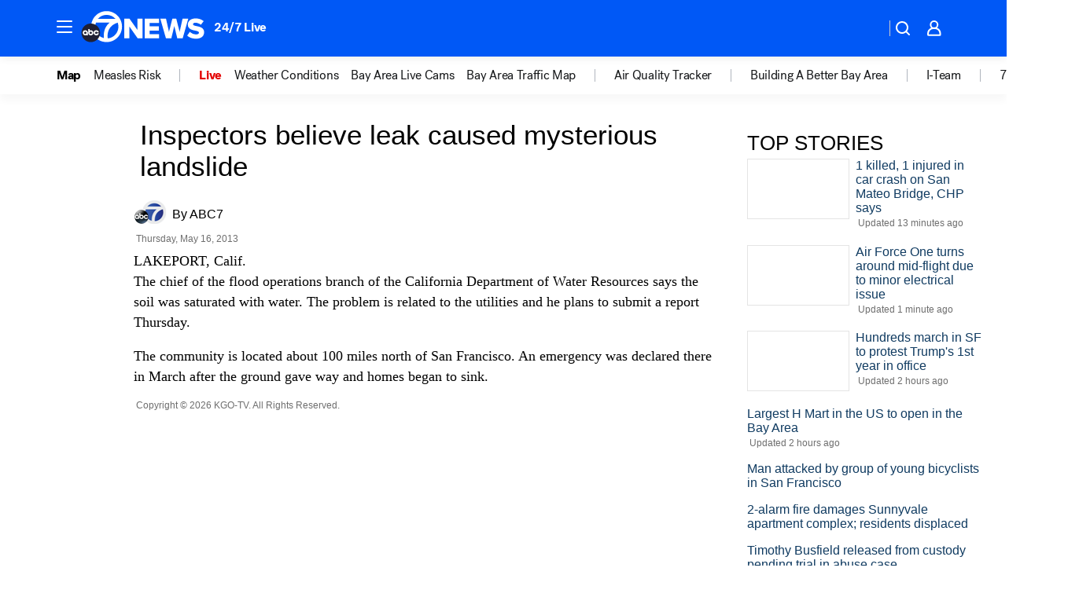

--- FILE ---
content_type: application/javascript
request_url: https://scripts.webcontentassessor.com/scripts/2861618ebeedab55aff63bbcff53232e80cba13d83492d335b72e228e566d16d
body_size: 156475
content:
;(function() { 'use strict'; var a11a=['YWRkUmVwb3J0QnV0dG9u','Z2xnSVM=','cEZLRE0=','YmxvY2s=','cUNpaVo=','MTZweA==','UUJjRmw=','aW5saW5lLWJsb2Nr','cGlRTnU=','MXB4','TnNOc0E=','Y2VudGVy','a09hU3o=','cmdiYSgyNTUsIDI1NSwgMjU1LCAwLjkp','ZFNKblk=','cG9pbnRlcg==','TmNJaGs=','dlVDRlA=','[base64]','YUtFYmM=','aW1n','UnB1UXY=','ZmZZdU0=','MTRweA==','Rll2a3Q=','M3B4','cmtsQng=','akFiT2I=','UmVwb3J0IEFk','T2ZNTWc=','VEh0bFY=','S25qV2I=','bm93cmFw','eGdZY3U=','aGlkZGVu','TGFjQVc=','THNKTFM=','bW91c2VsZWF2ZQ==','cGFyZW50RWxlbWVudA==','cG9zaXRpb24=','cmVsYXRpdmU=','RnZSSlg=','YWJzb2x1dGU=','Ym90dG9t','cmlnaHQ=','YWxpZ25JdGVtcw==','anVzdGlmeUNvbnRlbnQ=','ZmxleC1lbmQ=','aGVpZ2h0','Ym9yZGVyUmFkaXVz','ZmxleFNocmluaw==','bWFyZ2luTGVmdA==','aW5uZXJUZXh0','Zm9udFNpemU=','MTBweA==','bGluZUhlaWdodA==','Y29sb3I=','bGF0dW8=','b3BhY2l0eQ==','bWFyZ2luUmlnaHQ=','d2hpdGVTcGFjZQ==','b3ZlcmZsb3c=','dXJhVWlk','YWRkRXZlbnRMaXN0ZW5lcg==','bW91c2VlbnRlcg==','d2lkdGg=','NzBweA==','cHJvdGVjdEZyYW1lRWxlbWVudA==','clhza0k=','d2ljR2g=','c2FuZGJveA==','a3NkRVk=','Q0NuSXM=','QWR2ZXJ0aXNlbWVudCBQcm90ZWN0ZWQ=','c2V0QXR0cmlidXRl','am9pbg==','bGlzdGVuV2luZG93SW5zdGFuY2U=','QXN4RGk=','WU1zTno=','UERJRVA=','YWJvdXQ6Ymxhbms=','QWF3ekY=','Z2Rlbkk=','UmVkaXJlY3QgRGV0ZWN0ZWQ=','TEZHeFM=','T29EWmo=','UmVkaXJlY3QgRXZlbnQgSGFuZGxlciBBZGRlZA==','dGVzdA==','aW50ZXJmYWNlUHJvcGVydHlEZXNjcmlwdG9yTmFtZQ==','Z2V0UmVzb3VyY2VFbnRyaWVz','cmVwb3J0U2VjdXJpdHlWaW9sYXRpb24=','dHJhY2U=','eWZWb2o=','ZGVmaW5lUHJvcGVydHk=','RGVYVG8=','QlRZVGw=','cERmdWs=','RG15ek0=','dGFnTmFtZQ==','SUZSQU1F','c3Jj','cmFXZ0w=','ak5Hc3U=','WkVFZ3o=','aWZyYW1l','dW5VclY=','Y29tcGxldGU=','aUtNcHo=','d1V6YUs=','QWR2ZXJ0aXNlbWVudCBSZXBsYWNlZA==','REJKT1U=','NXwxfDB8MnwzfDQ=','V1ZhdEM=','WVpFb2E=','aW1h','em1xZm0=','UENKbnI=','RUpjZ2o=','QWd6bXY=','Y3Jvc3NvcmlnaW4=','aUpQS3Q=','M3wyfDB8NHwx','Y0pWdkk=','bG9hZA==','YWRUeXBl','cmVtb3ZlQ2hpbGQ=','bWVkaWFmaWx0ZXJSZXBsYWNlbWVudENvdW50','d1NIZ3g=','Z2VuZXJhdGVWaW9sYXRpb25EZXRhaWxz','TE9kWmQ=','Y3NzVGV4dA==','Mnw0fDF8MHwzfDU=','cmVhZHlTdGF0ZQ==','ZG9jdW1lbnRFbGVtZW50','RW90V0M=','d3JpdGU=','Y2xvc2U=','c3RhbmRhcmQ=','cmVtb3ZlQXR0cmlidXRl','Y29udGVudERvY3VtZW50','dHJhbnNsYXRlRXZlbnRUeXBl','U3pXc2k=','c2xvdA==','d2luZG93','bWV0aG9k','aW50ZXJmYWNl','ZGlzcGF0Y2hWaW9sYXRpb25FdmVudA==','TkxNUlU=','Z2F2eGs=','ZGlzcGF0Y2hFdmVudA==','Z2VuZXJhdGVVbmlxdWVUcmFja2luZ1VSTA==','U296dEE=','aW1hZ2U=','Y29uY2F0','JnR5cGU9','ZGdHcmw=','NXwwfDd8MXw0fDl8NnwyfDh8Mw==','Y2Via3A=','a1dNbUs=','QWR2ZXJ0aXNlbWVudCBUcmFja2Vk','d3JKbkg=','Ym9yZGVy','bmFmQ3E=','ZkhEVlg=','V2hwQng=','ZkdaZ2Y=','QWR2ZXJ0aXNlbWVudCBSZXBvcnRlZA==','U3lkRXU=','QWR2ZXJ0aXNlbWVudCBCbG9ja2Vk','cmFRekc=','YWxsb3dlZEFkT2JqZWN0SWRz','aW5jbHVkZXM=','aXNBbGxvd2VkQWRPYmplY3RJZA==','em5zVkk=','YWRMb2dnZWQ=','cmVwb3J0VXNlckFk','YVRCZmI=','YUZuanU=','PCEtLURldGVjdGVkIFNlY3VyaXR5IFZpb2xhdGlvbiAoTmF0aXZlKSBieSA=','LS0+','bFpsYkE=','PC9jb2RlPg==','WWhXbXg=','bW1NSWI=','WW55Ync=','cEpibE0=','cHJpbWlz','dmlkZW8=','NXw3fDExfDh8MTN8NHwxNXwzfDF8OXwxNHwwfDJ8NnwxMHwxMnwxNg==','cHJlYmlkRGF0YXNldA==','U2JSV24=','aXNQYXJlbnRQYXRjaA==','Z2V0V2luZG93SFRNTA==','cmVzb3VyY2VFbnRyaWVz','Z2V0QWRPYmplY3RKc29u','Z2V0U3RhY2tUcmFjZQ==','eG96WHk=','PGNvZGUgc3R5bGU9ImRpc3BsYXk6bm9uZTsiPg==','aXNTdGFja1RyYWNlVmlvbGF0aW9u','dHJhbnNsYXRlRXZlbnRBY3Rpb24=','Z2VuZXJhdGVFdmVudE1lc3NhZ2U=','Z2V0TWV0aG9kT2JqZWN0SnNvbg==','TklxZ2k=','ZXZlbnRNZXNzYWdl','UEJjQW4=','YXdvU0w=','Z2VuZXJhdGVNZXRob2RQYXRjaA==','Z2V0QXJndW1lbnRzSFRNTA==','Q0lUd0M=','aWxGWmI=','cGpNd3Y=','WlRFb0s=','Y29uc3RydWN0','c2VyaWFsaXplTWV0aG9kT2JqZWN0','QVJkb0M=','eVByTkY=','RUdHRnA=','T3FTVkg=','bmd1Q08=','cGF0Y2hQcm9wZXJ0eU9iamVjdA==','UkdQakI=','Z2VuZXJhdGVQcm9wZXJ0eVBhdGNo','eFJpd0s=','Z2VuZXJhdGVOYW1lUGF0Y2g=','Z2VuZXJhdGVDb250ZW50UGF0Y2g=','YWVjV3k=','UHdXa24=','blNLTnc=','Z29vZ2xlX2Fkc19pZnJhbWU=','ZXB6bmM=','dG1OcFo=','bm9kZU5hbWU=','TmV3IEZyYW1lIERldGVjdGVk','U1hjRWM=','WFVCaGE=','ZXhlY3V0ZUNyZWF0aXZlSWRWaW9sYXRpb24=','d0NrcVM=','M3wyfDF8MHw0','cmVwbGFjZUZyYW1lRWxlbWVudA==','Y2xvbmVGcmFtZUVsZW1lbnQ=','Y3JlYXRpdmU=','c2NhbkNyZWF0aXZlSWQ=','Zm9ybWF0RXh0cmFjdGVkQ3JlYXRpdmVJZA==','dkVSRW0=','NXwxfDB8NHwzfDI=','ZEZORng=','aklNQlk=','bEROT1g=','M3wyfDR8MXww','R292VlA=','U3p0cFA=','cm1VaG4=','c21hcnRTZWFyY2g=','SWFEUWw=','RG9tYWluIERhdGEgRXh0cmFjdGVk','QmVFaXo=','Zm9ybWF0RXh0cmFjdGVkRG9tYWluTmFtZQ==','Y3VzdG9tU2VhcmNo','eFd0WnM=','bGFzdEluZGV4','dUhxaUY=','aE9Xa2w=','Lio/','KD86XC9cL3wlMkYlMkYp','KD86XC98JTJGKQ==','XCQm','XHUwMDJk','bWF0Y2g=','ZXh0cmFjdERvbWFpbk5hbWVz','U0Vuak4=','ZXhlYw==','cHVzaA==','WUpsYlc=','c3RyaW5n','YUhHWU4=','ZXJqc1I=','S0xxdFE=','enZhakE=','SGtaTnI=','VFBSYkw=','c2xpY2U=','dHJpbQ==','NnwwfDJ8MXw0fDd8M3w1','cHJlYmlk','cmVz','RXZlbnQgQ3JlYXRlZA==','bWVkaXVt','bG9j','ZXh0cmFjdFJlc291cmNlRW50cmllcw==','UHJ0TmM=','bWtaZXk=','VVlJUGQ=','UGVyZm9ybWFuY2UgRGF0YSBFeHRyYWN0ZWQ=','dHRNYVk=','dGltaW5n','bmF2aWdhdGlvblN0YXJ0','cGVyZm9ybWFuY2U=','Z2V0RW50cmllcw==','bWFw','dG9KU09O','bXZpaWE=','Z2V0UmVxdWVzdEFyZ3VtZW50cw==','Z2V0QWRPYmplY3RSYXdIVE1M','Z2V0QWRSZXNvdXJjZUVudHJpZXM=','U2N6WlQ=','bU5YZXk=','OHw1fDB8Nnw5fDJ8NHw3fDN8MTB8MQ==','RFJXWEM=','c2FtcGxl','T0NwU3Y=','WVlrVHo=','QWR2ZXJ0aXNlbWVudCBTYW1wbGVk','cmFuZG9t','TldGRUo=','YmVIQ1E=','YmRGblA=','Y29tLm1lZGlhdHJ1c3QubWVkaWFmaWx0ZXI=','ZXJyb3I=','Y29kZQ==','ZGF0YXNldA==','TEJ2cG0=','Z0lBeUw=','Mnw4fDN8N3w2fDB8NHwxfDl8NQ==','aXZyV3A=','RXJyb3IgRGV0ZWN0ZWQ=','dm5GclU=','R2Vhc1U=','c3RhY2s=','ZXJyb3Jz','Y1NOVUc=','UE9TVA==','WlVhVmw=','cEFNYmI=','cG1Kc0I=','Q29udGVudC1UeXBl','T2tpZEI=','YXBwbGljYXRpb24vanNvbg==','eGdnUWE=','a2V5','RXZlbnQgUmVwb3J0ZWQ=','ZUxHU0U=','Z3B0','aW5pdGlhbGl6ZUdQVEFkdmVydGlzZW1lbnRz','b2pkVHE=','aW5pdGlhbGl6ZVBhcmVudFdpbmRvd1BhdGNoZXM=','aW5pdGlhbGl6ZUdQVEV2ZW50TGlzdGVuZXI=','aW5pdGlhbGl6ZVByb3RlY3Q=','aW5pdGlhbGl6ZVZpZGVvQWR2ZXJ0aXNlbWVudHM=','MHwyfDR8Nnw1fDN8MQ==','WlhmRG8=','dGFJTks=','Y3lHcUE=','cmVzZXRWaW9sYXRpb24=','dXZ6WWY=','emR0Y3c=','Tm9kZQ==','a1REclI=','VkFRQ0k=','a3FXTW4=','VGhUV1I=','TkJTcEc=','UHJpbWlzIEFkdmVydGlzZW1lbnQgRGV0ZWN0ZWQ=','b25iTVQ=','b3V2bE0=','UHF2a0g=','dW5ZdFY=','eE93YXk=','Z29vZ2xlc3luZGljYXRpb24uY29t','NXwyfDd8MXwzfDR8MHw2','QmdaeUs=','cmJSanE=','Z3pkbmE=','SmtWVEQ=','VmxLbU0=','TWNkWFE=','bllGYWg=','Q3lQdWc=','Z29vZ2xlX2Fkc19pZnJhbWVfZHVtbXk=','akxjZ3k=','bENHTUw=','aVhub2s=','Z29vZ2xl','TUd4YVo=','MHw3fDZ8NXwzfDJ8NHwx','TXZKVGg=','ZnVuY3Rpb24=','Z2V0QWQ=','MnwzfDR8NnwwfDd8MXw4fDU=','aW5pdGlhbGl6ZU5hdGl2ZUFkdmVydGlzZW1lbnRz','bW9uaXRvck5hdGl2ZUFkcw==','SUZ3b3E=','Y3ZQQ1Q=','c2xvdE9ubG9hZA==','YXBpUmVhZHk=','Z29vZ2xldGFn','cHViYWRz','Z2VuZXJhdGVHUFRPbmxvYWRFdmVudA==','Z2VuZXJhdGVHUFRSZW5kZXJFbmRlZEV2ZW50','Y21k','Z3B0U2FtcGxlRXZlbnQ=','Z3B0VXJhRXZlbnQ=','YmFiZU8=','Z2V0RWxlbWVudEJ5SWQ=','Z2V0U2xvdEVsZW1lbnRJZA==','RlBrckg=','Zk9BWUY=','WHliVHE=','Z1VQb2k=','Q3JlYXRpdmUgRGF0YSBFeHRyYWN0ZWQ=','Z2V0U2xvdElk','Z2V0SWQ=','WGJIa3c=','aVRuUmE=','S0tXU2I=','Z2V0UmVzcG9uc2VJbmZvcm1hdGlvbg==','aW1wbGVtZW50YXRpb25OYW1l','ZG9tSWQ=','YWR2ZXJ0aXNlcklk','Y3JlYXRpdmVJZA==','Y3JlYXRpdmVUZW1wbGF0ZUlk','aXNCYWNrZmlsbA==','bGluZUl0ZW1JZA==','c291cmNlQWdub3N0aWNDcmVhdGl2ZUlk','dXNlclJlcG9ydGVkQWQ=','Z2V0SHRtbA==','Sm5xck8=','Z29vZ2xlX2Fkc19pZnJhbWVfe2lkfQ==','eG1wVVY=','e2lkfQ==','ZGVlcFBhdGNo','Y2Rac0U=','eXlJZEE=','RWNOcXM=','T0drRkE=','NXwxfDN8Mnw0fDA=','TWl0eko=','R0Foc0Y=','WVB0emQ=','SWl2TlY=','MXwyfDB8M3w0','Z2pCZWk=','Y2p3R28=','MHwzfDF8NHwyfDU=','UktYSWs=','alJlR3U=','Z29vZ2xlLmltYS5BZERpc3BsYXlDb250YWluZXI=','cEpmWWU=','bFlMVHQ=','anVDVlU=','ZUhZTXI=','WGxNS2s=','YWRDb250YWluZXI=','QVpzVmY=','bndYV3c=','ZnJvbQ==','d3ZaUms=','WmxpRmE=','QVFSVHY=','eE12R08=','Y29uc3RydWN0b3I=','Y3JlYXRl','M3w3fDZ8MHwxfDJ8NXw0','Qml5SHQ=','c3BsaXQ=','cHJvdG90eXBl','aW5pdGlhbGl6ZUFwcGxpY2F0aW9u','aW5pdGlhbGl6ZURlYnVnTW9kZQ==','aW5pdGlhbGl6ZUNvbmZpZ3VyYXRpb25Qcm9wZXJ0aWVz','aW5pdGlhbGl6ZU91dGJyYWluUGF0Y2g=','aW5pdGlhbGl6ZVByZWJpZFBhdGNo','aW5pdGlhbGl6ZVByb3BlcnRpZXM=','eWxXUko=','ZGVmYXVsdA==','Q1h2Umg=','S1RWdkQ=','PGh0bWw+PGJvZHk+PC9ib2R5PjwvaHRtbD4=','Vm1idWk=','L3VyYS9kZWZhdWx0Lmh0bWw=','Y0JzUUU=','Y3VzdG9t','emluVE0=','cG9saWN5','R25QaWo=','cXVhbGl0eQ==','anNwc2c=','ZXhwZXJpZW5jZQ==','eEF4cHY=','c2VudHJ5','ZFdiWW4=','YmxvY2tlZA==','QUpDS3Y=','bm90aWZpZWQ=','Y29uZmlnVXJs','bWVyZ2VPYmplY3Rz','bG9hZFJlbW90ZUNvbmZpZ3VyYXRpb24=','ZXhwcmVzc2lvbg==','bWVkaWFmaWx0ZXJDb25maWd1cmF0aW9u','cGFyc2U=','c3RyaW5naWZ5','dmVyc2lvbg==','Mi40Ny4y','aW1wbGVtZW50YXRpb24=','aGFzaA==','aG9zdG5hbWU=','YmxhY2tsaXN0','Y3JlYXRpdmVz','dmlvbGF0aW9ucw==','YWdncmVzc2l2ZQ==','ZXZhc2l2ZQ==','dGhyZXNob2xk','cHJvdGVjdA==','cGF0Y2hQcmViaWQ=','cHJlYmlkTmFtZXNwYWNl','cGJqcw==','cmVqZWN0','c2FmZWZyYW1l','cmVwbGFjZW1lbnQ=','dXJhUGF0aA==','dXJhRnJhbWVTdHlsZXM=','cmVwbGFjZUFkV2luZG93','YXR0cmlidXRlcw==','ZGVidWc=','bm90aWZ5','c2FtcGxlRGVub21pbmF0b3I=','c2FtcGxlU3RhdHVz','dXNlclJlcG9ydGVkQWRz','cmVwb3J0RGlhbG9nRnJhbWU=','bWF0Y2hlcw==','cGF0Y2hQYXJlbnQ=','cGF0Y2hGdW5jdGlvbg==','cGF0Y2hFdmFs','cGF0Y2hBdG9i','YXR0cmlidXRlU3RhY2tUcmFjZXM=','bmF0aXZlU3VwcG9ydA==','dmlkZW9TdXBwb3J0','ZXZlbnRNZXNzYWdlcw==','ZXZlbnRMZXZlbHM=','cmVwb3J0ZWQ=','dGFyZ2V0RnJhbWVz','ZW5hYmxlVGFyZ2V0RnJhbWVz','dHlwZXM=','YmxhY2tsaXN0ZWQ=','YWN0aW9ucw==','aGVhZGVycw==','ZW5hYmxlQWxsb3dlZEFkT2JqZWN0SWRz','c2V0dXA=','bGVuZ3Ro','Zm9yRWFjaA==','dUVJWEI=','NXw0fDB8MXwyfDM=','ZG9tYWlu','Z2VuZXJhdGVEb21haW4=','cmVmZXJyZXI=','Z2VuZXJhdGVSZWZlcnJlcg==','ZW5kcG9pbnRz','ZGV2aWNl','Z2VuZXJhdGVEZXZpY2U=','dXNlcmFnZW50','Z2VuZXJhdGVVc2VyYWdlbnQ=','bGFuZ3VhZ2U=','ckZZYWQ=','S0JRSUE=','b3Blbg==','c2VuZA==','c3RhdHVz','cmVzcG9uc2VUZXh0','aW5pdGlhbGl6ZVF1ZXJ5UGFyYW1ldGVycw==','cUp5eWU=','bWVkaWFmaWx0ZXJfcGF0Y2hfYXRvYg==','akJ1YW4=','bWVkaWFmaWx0ZXJfbmF0aXZl','ZUJoTXc=','bWVkaWFmaWx0ZXJfcHJlYmlk','Sk12TUQ=','S0ZyWWc=','dmZvUFQ=','dGRrdmw=','bFNQWGY=','bUJzVEE=','bWVkaWFmaWx0ZXJfbm90aWZ5','d1FNSVQ=','bWVkaWFmaWx0ZXJfcGF0Y2hfZnVuY3Rpb24=','elpJWEo=','c2FoaFM=','YWRueHMuY29t','aHR3c04=','bWVkaWFmaWx0ZXJfZXZlbnRfbWVzc2FnZXM=','bG9jYXRpb24=','c2VhcmNo','d3ZVc1E=','cUJlUm0=','aW5kZXhPZg==','bWVkaWFmaWx0ZXJfdXNlcl9yZXBvcnRlZA==','Q0psUFA=','cVFuTUQ=','ZG91YmxlY2xpY2submV0','bWVkaWFmaWx0ZXJfZXZhc2l2ZQ==','d2lpSnQ=','bWVkaWFmaWx0ZXJfcGF0Y2hfZXZhbA==','bWVkaWFmaWx0ZXJfc2Nhbl9zdGFjaw==','c2NhblN0YWNr','ZXJyb3JNZXNzYWdl','aW5pdGlhbGl6ZUN1c3RvbUV4cHJlc3Npb25z','Z2VuZXJhdGVDdXN0b21FeHByZXNzaW9u','R2xqaGU=','dEt2bk4=','QUNTaHA=','Ym9vbGVhbg==','Y3JpdGljYWw=','a2V5cw==','ZmlsdGVy','bnVtYmVy','cmVkdWNl','ZGVidWdNZXNzYWdl','QXBwbGljYXRpb24gSW5pdGlhbGl6ZWQ=','cm1FUUc=','WkVVTmU=','bWVkaWFmaWx0ZXI=','Z2VuZXJhdGVSZW5kZXJBZFBhdGNo','ak5nUlE=','UEd2QnY=','aW1wb3J0YW50','cmVuZGVyQWQ=','Z2V0QmlkUmVzcG9uc2Vz','Ymlkcw==','ZGVmYXVsdFZpZXc=','X3BianNBZA==','SHpscHo=','aU9adUk=','bFZHcXI=','RmRhTEw=','Q1lyRUc=','eXdQc3o=','b2JqZWN0','aGFzT3duUHJvcGVydHk=','aXNBcnJheQ==','emREQkY=','Y3JzbVg=','c2V0','eVJVSEQ=','bG15YXM=','Y3JvZmc=','c2VHYlU=','RElIWVg=','YXllclg=','TXJhR3I=','OHw1fDN8Nnw3fDR8MnwxfDA=','aENpdkQ=','ZmRid0g=','dlZRRkM=','Y0FFdVo=','b0l0Rks=','dGV4dC9odG1s','RVdhR2E=','I21lZGlhZmlsdGVyLXNhbmRib3g=','WW54c0c=','UGF0Y2hpbmcgTWV0aG9k','TW9kdWxlIEVuYWJsZWQ=','QWNQaWw=','T3V0YnJhaW4=','RlFkSkQ=','T0JSLmV4dGVybg==','WGdzWWw=','T0JS','dVJ2R1A=','ZXh0ZXJu','Qmh1dHk=','cmV0dXJuZWRIdG1sQW5kVmFjRGF0YQ==','cmV0dXJuZWRIdG1sRGF0YQ==','cmV0dXJuZWRWYWNEYXRh','cmV0dXJuZWRKc29uRGF0YQ==','cWFXZ1Y=','cmV0dXJuZWRJcmRKc29uRGF0YQ==','blZBTFc=','c2hpZnQ=','Z2V0T3duUHJvcGVydHlEZXNjcmlwdG9y','UGF0Y2hpbmcgUHJvcGVydHk=','eUtJaHg=','cm5PZmk=','Z1RBUkc=','dEp2Ykk=','UnhHUXU=','dUpTZkg=','Y0prSko=','Y2FsbA==','aW50ZXJmYWNlUHJvcGVydHlOYW1l','ZG9Ob3RSZXBsYWNl','bmF0aXZlSXRlbQ==','YWRXaW5kb3dJbnN0YW5jZQ==','YWRPYmplY3Q=','Y291bnQ=','cGFyc2VGcm9tU3RyaW5n','PGRpdiBpZD0ibWVkaWFmaWx0ZXItc2FuZGJveCI+PC9kaXY+','cXVlcnlTZWxlY3Rvcg==','aW5uZXJIVE1M','cXVlcnlTZWxlY3RvckFsbA==','c2VjdXJpdHlWaW9sYXRpb25IVE1M','c2NhbkhUTUw=','Y2xvbmVOb2Rl','cGFyZW50Tm9kZQ==','cmVwbGFjZUNoaWxk','ZXhlY3V0ZVNlY3VyaXR5VmlvbGF0aW9u','c2VjdXJpdHlWaW9sYXRpb24=','b3V0ZXJIVE1M','c2FtcGxlQWRPYmplY3Q=','cmVzcG9uc2U=','aHRtbA==','Y2FyZHM=','b2RiUmVzcG9uc2U=','bXZSZXNwb25zZQ==','YXBwbHk=','QXRyVEM=','cmV0dXJuZWRJcmREYXRh','YXJJVEY=','dnZva3g=','Z3VZd2o=','dmFsdWU=','bmNYVmc=','UENxR0Q=','dW5kZWZpbmVk','Y0J3Ulc=','MHw1fDN8NHwxfDI=','dG9w','bG9n','bGliTG9hZGVk','cXVl','UHJlYmlk','Z2V0UHJlYmlkRGF0YXNldA==','cWR6bnA=','cGltSUc=','SGVYZkk=','YklHVmw=','bmF2aWdhdG9y','dXNlckFnZW50','SWxhUFI=','ZEp6R3c=','aHJlZg==','c2NyZWVu','ZGV2aWNlUGl4ZWxSYXRpbw==','Z2VuZXJhdGVFbmRwb2ludHM=','Z2VuZXJhdGVJbWFnZUVuZHBvaW50','Z2VuZXJhdGVMb2dFbmRwb2ludA==','VHB3cms=','aHR0cHM6Ly9zY3JpcHRzLntob3N0bmFtZX0vaW1hZ2UuZ2lmP2lkPXtoYXNofQ==','T1d3bU0=','dVVSY0U=','e2hhc2h9','cmVwbGFjZQ==','QXVZbGY=','e2hvc3RuYW1lfQ==','TkRaZlQ=','dVVZVFY=','dlRzV1A=','cEhtcno=','Z2VuZXJhdGVVdWlkUGFydA==','YWV3TFk=','Zmxvb3I=','dG9TdHJpbmc=','c3Vic3RyaW5n','bWVkaWFmaWx0ZXJQcm90ZWN0ZWQ=','ZG9jdW1lbnQ=','d2FybmluZw==','THpHTXU=','ZnJhbWVFbGVtZW50Q291bnQ=','VlFSQ1Q=','ZnJhbWVFbGVtZW50','cGF0Y2hXaW5kb3dJbnN0YW5jZQ==','T2dLUUg=','OXw1fDF8Mnw2fDB8M3w4fDR8Nw==','SFRNTERvY3VtZW50','d3JpdGVsbg==','eUltU0Y=','Z2NZdUo=','YXBwZW5kQ2hpbGQ=','ek9IUVY=','aW5zZXJ0QmVmb3Jl','ZXZhbA==','TFhCbEE=','RnVuY3Rpb24=','cm95RGk=','V2luZG93','VW1pWmw=','YXRvYg==','VVhKYW0=','UGF0Y2hpbmcgV2luZG93IEluc3RhbmNl','WmZxd00=','SFRNTElGcmFtZUVsZW1lbnQ=','QlZRZkQ=','Z2V0','QXJZSnU=','bXhNZEU=','bmFtZQ==','aFFqd0U=','c3JjZG9j','S3p4UVE=','ZkZBcno=','ZURuVGM=','WlJvSkM=','bUdxemI=','aW5pdGlhbGl6ZVdpbmRvd0luc3RhbmNl','aXNQYXRjaExpbWl0UmVhY2Vk','V3ZQQ3E=','aW50ZXJmYWNlTWV0aG9kTmFtZQ==','d2luZG93SW5zdGFuY2U=','cGF0Y2hNZXRob2RPYmplY3Q=','aW5mb3JtYXRpb25hbA==','Y29udGVudFdpbmRvdw==','TXVDS3g=','cGF0Y2hDdXN0b21PYmplY3Q=','b2JzZXJ2ZURvY3VtZW50','Ym9keQ==','ZGlzY29ubmVjdA==','b2JzZXJ2ZQ==','Qmlad08=','QWR2ZXJ0aXNlbWVudCBEZXRlY3RlZA==','dW5XeVI=','bmF0aXZl','Z29JU2Y=','cFNsQ0I=','VUZCbFY=','LnJlYWRtby1pdGVtLWxpbms=','QUpPRU0=','Z2VtaW5p','cmV2Y29udGVudA==','W2lkXj0icmNfY29udCJdIC5yYy1pdGVt','dGFib29sYQ==','c2hhcmV0aHJvdWdo','Lm1nbGluZQ==','Y2hpbGRMaXN0','c3VidHJlZQ==','dGFyZ2V0','MXw0fDB8Mnw1fDM=','c2Nhbm5lZEl0ZW0=','ZHJvcFRyYWNraW5nUGl4ZWw=','aW50ZXJmYWNlTmFtZQ==','dmVuZG9y','YWRkUmVwb3J0RGlhbG9n','UU5sc0U=','UFZxaWk=','dXJh','T3NXQkg=','V1ZSS2k=','Y2FuY2Vs','eHpQYkY=','Y2xlYXI=','UnVmdFQ=','R2ZxTEk=','cmVwb3J0','V1R3Qmc=','bm9uZQ==','Q01VUk8=','SFRNTEVsZW1lbnQ=','Y3FueG8=','UWJseEw=','VmJBaGE=','VlBwVHA=','VnpiTUI=','S2NVZWs=','dHJhbnNsYXRlKC01MCUsIC01MCUp','Q1lqYkI=','NjAwcHg=','eE13Um0=','NzcwcHg=','eGN6YnY=','MnB4IHNvbGlkIHJnYmEoMCwgMCwgMCwgMC4yNSk=','Q3JlYXRlZCBSZXBvcnQgRGlhbG9n','bWVkaWFmaWx0ZXJVcmFFbmFibGVk','Y3JlYXRlRWxlbWVudA==','dXJhXw==','aHR0cHM6Ly9zY3JpcHRzLntob3N0bmFtZX17dXJhUGF0aH0=','e3VyYVBhdGh9','YXNzaWdu','Zml4ZWQ=','NTAl','OTB2dw==','MjE0NzQ4MzY0Nw==','NHB4','I2ZmZg==','MCAycHggNXB4IDAgcmdiYSgwLDAsMCwuMTYpLDAgMnB4IDEwcHggMCByZ2JhKDAsMCwwLDAuNSk=','aHR0cHM6Ly9zY3JpcHRzLntob3N0bmFtZX0=','bWVzc2FnZQ==','ZGF0YQ==','dHlwZQ==','YWN0aW9u','c3R5bGU=','cG9zdE1lc3NhZ2U=','ZGlzcGxheQ==','Z2V0QWRPYmplY3Q=','Y2xpY2s=','YWRGcmFtZUVsZW1lbnQ=','c2FmZWZyYW1lSFRNTA==','aXNXaW5kb3dJbnN0YW5jZUNyb3NzT3JpZ2lu','cmVwbGFjZVdpbmRvd0luc3RhbmNl','VXNlciBSZXBvcnRlZCBBZCBEZXRlY3RlZA==','aWZyYW1lW2RhdGEtdXJhLXVpZD0i','Q1dzb28='];(function(c,d){var e=function(f){while(--f){c['push'](c['shift']());}};e(++d);}(a11a,0x1cd));var a11b=function(c,d){c=c-0x0;var e=a11a[c];if(a11b['mtmjov']===undefined){(function(){var f=typeof window!=='undefined'?window:typeof process==='object'&&typeof require==='function'&&typeof global==='object'?global:this;var g='ABCDEFGHIJKLMNOPQRSTUVWXYZabcdefghijklmnopqrstuvwxyz0123456789+/=';f['atob']||(f['atob']=function(h){var i=String(h)['replace'](/=+$/,'');for(var j=0x0,k,l,m=0x0,n='';l=i['charAt'](m++);~l&&(k=j%0x4?k*0x40+l:l,j++%0x4)?n+=String['fromCharCode'](0xff&k>>(-0x2*j&0x6)):0x0){l=g['indexOf'](l);}return n;});}());a11b['bDkRoJ']=function(o){var p=atob(o);var q=[];for(var r=0x0,s=p['length'];r<s;r++){q+='%'+('00'+p['charCodeAt'](r)['toString'](0x10))['slice'](-0x2);}return decodeURIComponent(q);};a11b['olUtxJ']={};a11b['mtmjov']=!![];}var t=a11b['olUtxJ'][c];if(t===undefined){e=a11b['bDkRoJ'](e);a11b['olUtxJ'][c]=e;}else{e=t;}return e;};var mediafilter=function(c){var e={};e['BiyHt']=a11b('0x0');if(c){var g=e[a11b('0x1')][a11b('0x2')]('|'),i=0x0;while(!![]){switch(g[i++]){case'0':mediafilter['prototype']['initializeCustomExpressions']();continue;case'1':mediafilter[a11b('0x3')][a11b('0x4')]();continue;case'2':mediafilter['prototype'][a11b('0x5')]();continue;case'3':mediafilter[a11b('0x3')][a11b('0x6')](c);continue;case'4':mediafilter[a11b('0x3')][a11b('0x7')]();continue;case'5':mediafilter[a11b('0x3')][a11b('0x8')]();continue;case'6':mediafilter[a11b('0x3')]['initializeQueryParameters']();continue;case'7':mediafilter['prototype'][a11b('0x9')]();continue;}break;}}};mediafilter[a11b('0x3')]['initializeConfigurationProperties']=function(j){var k={};k['IDHji']=function(m,n){return m(n);};k[a11b('0xa')]=a11b('0xb');k[a11b('0xc')]='localhost';k[a11b('0xd')]=a11b('0xe');k[a11b('0xf')]=a11b('0x10');k[a11b('0x11')]=function(o,p){return o>p;};k['Wxupc']=a11b('0x12');k[a11b('0x13')]=a11b('0x14');k['ALElX']='redirect';k[a11b('0x15')]=a11b('0x16');k[a11b('0x17')]=a11b('0x18');k[a11b('0x19')]=a11b('0x1a');k[a11b('0x1b')]=a11b('0x1c');k[a11b('0x1d')]=a11b('0x1e');try{if(j[a11b('0x1f')]){j=mediafilter[a11b('0x3')][a11b('0x20')](j,mediafilter['prototype'][a11b('0x21')](j[a11b('0x1f')]));j['expression']=k['IDHji'](eval,j[a11b('0x22')]);}if(window[a11b('0x23')]){j=mediafilter['prototype'][a11b('0x20')](j,JSON[a11b('0x24')](JSON[a11b('0x25')](window[a11b('0x23')])));}mediafilter[a11b('0x26')]=a11b('0x27');mediafilter[a11b('0x28')]=k[a11b('0xa')];mediafilter[a11b('0x29')]=j[a11b('0x29')]||'0';mediafilter[a11b('0x2a')]=j[a11b('0x2a')]||k[a11b('0xc')];mediafilter['blacklist']=j[a11b('0x2b')]||{};mediafilter['custom']=j[a11b('0x12')]||[];mediafilter['bidders']=j['bidders']||{};mediafilter[a11b('0x2c')]=j['creatives']||{};mediafilter['violations']=j[a11b('0x2d')]||{};mediafilter[a11b('0x2e')]=j[a11b('0x2e')]||!![];mediafilter[a11b('0x2f')]=j[a11b('0x2f')]||![];mediafilter['threshold']=j[a11b('0x30')]||0x4;mediafilter[a11b('0x31')]=j[a11b('0x31')]||![];mediafilter[a11b('0x32')]=j['patchPrebid']||![];mediafilter['prebidNamespace']=j[a11b('0x33')]||a11b('0x34');mediafilter[a11b('0x35')]=j['reject']||![];mediafilter[a11b('0x36')]=j['safeframe']||![];mediafilter['replacement']=j[a11b('0x37')]||k[a11b('0xd')];mediafilter[a11b('0x38')]=k[a11b('0xf')];mediafilter[a11b('0x39')]=j['uraFrameStyles']||{};mediafilter['replaceAdWindow']=j[a11b('0x3a')]||!![];mediafilter[a11b('0x3b')]=j['attributes']||[];mediafilter['expression']=j['expression']||/^$/gim;mediafilter[a11b('0x3c')]=j[a11b('0x3c')]||![];mediafilter[a11b('0x3d')]=j[a11b('0x3d')]||![];mediafilter['sampleDenominator']=k['cBsQE'](j[a11b('0x3e')],0xc8)?j[a11b('0x3e')]:0x5dc;mediafilter[a11b('0x3f')]=j[a11b('0x3f')]||!![];mediafilter[a11b('0x40')]=j['userReportedAds']||![];mediafilter[a11b('0x41')]=null;mediafilter[a11b('0x42')]=[];mediafilter['errors']=[];mediafilter['patchParent']=j[a11b('0x43')]||![];mediafilter[a11b('0x44')]=j[a11b('0x44')]||![];mediafilter[a11b('0x45')]=j[a11b('0x45')]||![];mediafilter[a11b('0x46')]=j['patchAtob']||![];mediafilter['attributeStackTraces']=j[a11b('0x47')]||![];mediafilter[a11b('0x48')]=j[a11b('0x48')]||![];mediafilter[a11b('0x49')]=j[a11b('0x49')]||![];mediafilter['scanStack']=j['scanStack']||![];mediafilter[a11b('0x4a')]=j[a11b('0x4a')]||![];mediafilter[a11b('0x4b')]=j[a11b('0x4b')]||[0x1,0x2,0x3,0x4,0x5,0x6,0x7];mediafilter[a11b('0x4c')]=![];mediafilter[a11b('0x4d')]=j['targetFrames']||{};mediafilter[a11b('0x4e')]=j[a11b('0x4e')]||![];mediafilter[a11b('0x4f')]={};mediafilter[a11b('0x4f')]['b']=a11b('0x50');mediafilter[a11b('0x4f')]['c']=k.Wxupc;mediafilter[a11b('0x4f')]['p']=k.zinTM;mediafilter[a11b('0x4f')]['r']=k.ALElX;mediafilter[a11b('0x4f')]['q']=k.GnPij;mediafilter[a11b('0x4f')]['e']=k.jspsg;mediafilter[a11b('0x4f')]['s']=k.xAxpv;mediafilter[a11b('0x51')]={};mediafilter[a11b('0x51')]['b']=k.dWbYn;mediafilter[a11b('0x51')]['l']=k.AJCKv;mediafilter[a11b('0x52')]=j['headers']||[];mediafilter['allowedAdObjectIds']=j['allowedAdObjectIds']||{};mediafilter[a11b('0x53')]=j[a11b('0x53')]||![];if(j[a11b('0x54')]&&k[a11b('0x11')](Object['keys'](j['setup'])[a11b('0x55')],0x0)){Object['keys'](j[a11b('0x54')])[a11b('0x56')](function(q){mediafilter[q]=j['setup'][q];});}}catch(s){mediafilter['prototype']['errorMessage'](s);}};mediafilter[a11b('0x3')][a11b('0x9')]=function(){var x={};x[a11b('0x57')]=a11b('0x58');var y=x[a11b('0x57')][a11b('0x2')]('|'),z=0x0;while(!![]){switch(y[z++]){case'0':mediafilter[a11b('0x59')]=mediafilter[a11b('0x3')][a11b('0x5a')]();continue;case'1':mediafilter[a11b('0x5b')]=mediafilter[a11b('0x3')][a11b('0x5c')]();continue;case'2':mediafilter[a11b('0x5d')]=mediafilter['prototype']['generateEndpoints']();continue;case'3':mediafilter[a11b('0x5e')]=mediafilter[a11b('0x3')][a11b('0x5f')]();continue;case'4':mediafilter[a11b('0x60')]=mediafilter[a11b('0x3')][a11b('0x61')]();continue;case'5':mediafilter[a11b('0x62')]=mediafilter[a11b('0x3')]['generateLanguage']();continue;}break;}};mediafilter['prototype'][a11b('0x21')]=function(A){var B={};B[a11b('0x63')]='GET';B[a11b('0x64')]=function(C,D){return C===D;};var E=new XMLHttpRequest();E[a11b('0x65')](B[a11b('0x63')],A,![]);E[a11b('0x66')](null);if(B[a11b('0x64')](E[a11b('0x67')],0xc8)){return JSON[a11b('0x24')](E[a11b('0x68')]);}};mediafilter[a11b('0x3')][a11b('0x69')]=function(){var F={};F['wvUsQ']='1|5|6|10|3|2|7|13|4|8|11|14|0|15|12|9';F['qBeRm']=function(G,H){return G!==H;};F[a11b('0x6a')]=a11b('0x6b');F[a11b('0x6c')]=a11b('0x6d');F[a11b('0x6e')]=a11b('0x6f');F[a11b('0x70')]=function(I,J){return I!==J;};F[a11b('0x71')]='mediafilter_protect';F[a11b('0x72')]='mediafilter_aggressive';F[a11b('0x73')]='mediafilter_video';F['CJlPP']=function(K,L){return K!==L;};F['qQnMD']='mediafilter_patch_parent';F[a11b('0x74')]=function(M,N){return M!==N;};F[a11b('0x75')]=a11b('0x76');F[a11b('0x77')]=a11b('0x78');F[a11b('0x79')]=function(O,P){return O!==P;};F['TeqWN']='mediafilter_block';F[a11b('0x7a')]=a11b('0x7b');F['wiiJt']=function(Q,R){return Q!==R;};F[a11b('0x7c')]=a11b('0x7d');try{var S=window[a11b('0x7e')][a11b('0x7f')];if(S&&S['indexOf']){var T=F[a11b('0x80')]['split']('|'),U=0x0;while(!![]){switch(T[U++]){case'0':if(F[a11b('0x81')](S[a11b('0x82')](F['qJyye']),-0x1)){mediafilter['patchAtob']=!![];}continue;case'1':if(F[a11b('0x81')](S['indexOf']('mediafilter_debug'),-0x1)){mediafilter['debug']=!![];}continue;case'2':if(S[a11b('0x82')](F[a11b('0x6c')])!==-0x1){mediafilter['nativeSupport']=!![];}continue;case'3':if(S[a11b('0x82')](F[a11b('0x6e')])!==-0x1){mediafilter['patchPrebid']=!![];}continue;case'4':if(F[a11b('0x81')](S[a11b('0x82')](a11b('0x83')),-0x1)){mediafilter[a11b('0x40')]=!![];}continue;case'5':if(F[a11b('0x70')](S['indexOf'](F[a11b('0x71')]),-0x1)){mediafilter[a11b('0x31')]=!![];}continue;case'6':if(S[a11b('0x82')](F[a11b('0x72')])!==-0x1){mediafilter['aggressive']=!![];}continue;case'7':if(F[a11b('0x70')](S['indexOf'](F[a11b('0x73')]),-0x1)){mediafilter[a11b('0x49')]=!![];}continue;case'8':if(F[a11b('0x84')](S[a11b('0x82')](F[a11b('0x85')]),-0x1)){mediafilter[a11b('0x43')]=!![];}continue;case'9':if(F['lSPXf'](S[a11b('0x82')](F[a11b('0x75')]),-0x1)){mediafilter[a11b('0x2b')][a11b('0x86')]={};mediafilter[a11b('0x2b')][a11b('0x86')]['l']='c';mediafilter[a11b('0x2b')][a11b('0x86')]['a']='l';}continue;case'10':if(F[a11b('0x74')](S[a11b('0x82')](a11b('0x87')),-0x1)){mediafilter[a11b('0x2f')]=!![];}continue;case'11':if(F[a11b('0x74')](S[a11b('0x82')](F[a11b('0x77')]),-0x1)){mediafilter[a11b('0x44')]=!![];}continue;case'12':if(F[a11b('0x79')](S['indexOf'](F['TeqWN']),-0x1)){mediafilter[a11b('0x2b')][a11b('0x86')]={};mediafilter[a11b('0x2b')][a11b('0x86')]['l']='c';mediafilter[a11b('0x2b')][a11b('0x86')]['a']='b';mediafilter[a11b('0x2b')][F[a11b('0x7a')]]={};mediafilter[a11b('0x2b')][F[a11b('0x7a')]]['l']='c';mediafilter[a11b('0x2b')][F[a11b('0x7a')]]['a']='b';}continue;case'13':if(F[a11b('0x88')](S[a11b('0x82')](F[a11b('0x7c')]),-0x1)){mediafilter['eventMessages']=!![];}continue;case'14':if(S[a11b('0x82')](a11b('0x89'))!==-0x1){mediafilter[a11b('0x45')]=!![];}continue;case'15':if(S['indexOf'](a11b('0x8a'))!==-0x1){mediafilter[a11b('0x8b')]=!![];}continue;}break;}}}catch(V){mediafilter['prototype'][a11b('0x8c')](V);}};mediafilter['prototype'][a11b('0x8d')]=function(){try{if(mediafilter[a11b('0x12')]){mediafilter['custom'][a11b('0x56')](function(W){W['r']=mediafilter[a11b('0x3')][a11b('0x8e')](W);if(!W['l']){W['l']='b';}if(!W['a']){W['a']='b';}});}}catch(X){mediafilter['prototype']['errorMessage'](X);}};mediafilter['prototype'][a11b('0x5')]=function(){var Y={};Y[a11b('0x8f')]=function(Z,a0){return Z===a0;};Y[a11b('0x90')]=function(a1,a2){return a1===a2;};Y[a11b('0x91')]=a11b('0x92');Y['ITNhZ']=a11b('0x93');Y['rmEQG']=a11b('0x3c');Y['ZEUNe']='Debug\x20Mode\x20Enabled';var a3=Object[a11b('0x94')](mediafilter)[a11b('0x95')](function(a4){return Y[a11b('0x8f')](typeof mediafilter[a4],a11b('0x96'))||Y['tKvnN'](typeof mediafilter[a4],Y['ACShp']);})[a11b('0x97')](function(a5,a6){a5[a6]=mediafilter[a6];return a5;},{});mediafilter[a11b('0x3')][a11b('0x98')](Y['ITNhZ'],a11b('0x99'),{'hash':mediafilter['hash'],'implementation':mediafilter[a11b('0x28')],'version':mediafilter[a11b('0x26')],'configuration':a3});if(mediafilter[a11b('0x3c')]===!![]){mediafilter[a11b('0x3')][a11b('0x98')](Y[a11b('0x9a')],Y[a11b('0x9b')],{'debug':mediafilter[a11b('0x3c')]});window[a11b('0x9c')]=mediafilter;}};mediafilter[a11b('0x3')][a11b('0x9d')]=function(){var a7={};a7[a11b('0x9e')]=function(a8,a9){return a8===a9;};a7[a11b('0x9f')]=a11b('0xa0');a7['Hzlpz']='Prebid\x20Advertisement\x20Detected';var aa=window['top'][mediafilter[a11b('0x33')]][a11b('0xa1')];return function(ab,ac){try{var ad=this[a11b('0xa2')]();for(var ae in ad){for(var af in ad[ae][a11b('0xa3')]){if(a7[a11b('0x9e')](ad[ae]['bids'][af]['adId'],ac)){var ag=ad[ae][a11b('0xa3')][af];ab[a11b('0xa4')][a11b('0xa5')]=ag;mediafilter['prototype'][a11b('0x98')](a7['PGvBv'],a7[a11b('0xa6')],{'bid':ag});}}}}catch(ah){console['log'](ah);}finally{return aa['apply'](this,arguments);}};};mediafilter[a11b('0x3')][a11b('0x20')]=function(ai,aj){var ak={};ak[a11b('0xa7')]=function(al,am){return al!==am;};ak[a11b('0xa8')]=function(an,ao){return an!==ao;};ak[a11b('0xa9')]='object';ak[a11b('0xaa')]=function(ap,aq){return ap===aq;};ak[a11b('0xab')]=function(as,at){return as!==at;};if(ak[a11b('0xa7')](typeof ai,a11b('0xac'))||ai===null){ai={};}if(ak[a11b('0xa8')](typeof aj,ak[a11b('0xa9')])||ak[a11b('0xaa')](aj,null)){return ai;}for(var au in aj){if(aj[a11b('0xad')](au)){var av=aj[au];if(Array[a11b('0xae')](av)){ai[au]=av['slice']();}else if(typeof av===ak[a11b('0xa9')]&&ak[a11b('0xab')](av,null)){ai[au]=mediafilter['prototype'][a11b('0x20')](ai[a11b('0xad')](au)?ai[au]:{},av);}else{ai[au]=av;}}}return ai;};mediafilter[a11b('0x3')][a11b('0x7')]=function(){var aw={};aw['yKIhx']=function(ax,ay){return ax<ay;};aw[a11b('0xaf')]=function(az,aA,aB,aC){return az(aA,aB,aC);};aw[a11b('0xb0')]=function(aD,aE,aF,aG,aH){return aD(aE,aF,aG,aH);};aw['iyxPB']=a11b('0xb1');aw[a11b('0xb2')]='0|3|1|4|2';aw[a11b('0xb3')]='div';aw[a11b('0xb4')]=function(aI,aJ){return aI(aJ);};aw[a11b('0xb5')]='value';aw[a11b('0xb6')]='outbrain';aw[a11b('0xb7')]='native';aw[a11b('0xb8')]=a11b('0xb9');aw[a11b('0xba')]=function(aK,aL){return aK(aL);};aw[a11b('0xbb')]=function(aM,aN){return aM===aN;};aw[a11b('0xbc')]=a11b('0xa0');aw[a11b('0xbd')]='Response\x20Blocked';aw[a11b('0xbe')]=a11b('0xbf');aw[a11b('0xc0')]=a11b('0xc1');aw['xxhgj']='.ob-dynamic-rec-container';aw[a11b('0xc2')]=a11b('0xc3');aw['nVALW']=a11b('0xc4');aw[a11b('0xc5')]=a11b('0xc6');aw[a11b('0xc7')]=a11b('0xc8');aw[a11b('0xc9')]=a11b('0xca');aw[a11b('0xcb')]=a11b('0xcc');aw[a11b('0xcd')]=a11b('0xce');aw['AtrTC']=a11b('0xcf');aw['NdxAk']=a11b('0xd0');aw['arITF']=a11b('0xd1');aw['vGeAN']=function(aO,aP,aQ,aR,aS){return aO(aP,aQ,aR,aS);};aw[a11b('0xd2')]=a11b('0xd3');try{if(mediafilter[a11b('0x48')]===!![]){mediafilter[a11b('0x3')]['debugMessage']('important',aw[a11b('0xd4')],{'moduleName':aw[a11b('0xc5')],'enabled':!![]});function aT(aU,aV,aW,aX){var aY=aW[a11b('0xd5')]();var aZ=Object[a11b('0xd6')](aU,aY);var b0;if(!aZ){mediafilter['prototype'][a11b('0x98')](a11b('0xa0'),a11b('0xd7'),{'interface':aV,'property':aY,'descriptor':aw['iyxPB'],'eventInstance':{}});Object['defineProperty'](aU,aY,{'configurable':!![],'enumerable':!![],'get':function(){return b0;},'set':function(b1){if(aW[a11b('0x55')]){aT(b1,aV,aW,aX);}else{if(aX[a11b('0x55')]){for(var b2=0x0;aw[a11b('0xd8')](b2,aX[a11b('0x55')]);b2++){var b3=aX[b2];var b4=b1[b3];if(b4){b1[b3]=aw[a11b('0xaf')](b5,aV,b3,b4);}else{aw['crsmX'](aT,b1,aV,[b3],[]);}}}else{b1=b5(aV,aY,b1);}}b0=b1;}});}};function b5(b6,b7,b8){var b9={};b9[a11b('0xd9')]=aw.oItFK;b9[a11b('0xda')]=aw.EWaGa;b9[a11b('0xdb')]=aw.xxhgj;b9[a11b('0xdc')]=function(ba,bb){return aw.hCivD(ba,bb);};mediafilter[a11b('0x3')][a11b('0x98')](aw[a11b('0xbc')],aw['YnxsG'],{'interface':b6,'property':b7,'descriptor':aw['seGbU'],'eventInstance':{}});return function(bc,be){var bf={};bf[a11b('0xdd')]=aw.yRUHD;bf['sblGC']=aw.lmyas;bf[a11b('0xde')]=function(bg,bh){return aw.crofg(bg,bh);};var bi=Array[a11b('0x3')]['slice'][a11b('0xdf')](arguments);var bj=JSON[a11b('0x25')](bi);var bk={};bk['interfaceName']=b6;bk[a11b('0xe0')]=b7;bk['interfacePropertyDescriptorName']=aw.seGbU;bk[a11b('0xe1')]=!![];bk[a11b('0xe2')]=!![];bk[a11b('0xe3')]={};bk[a11b('0xe4')]={};bk[a11b('0xe4')]['vendor']=aw.DIHYX;bk[a11b('0xe4')][a11b('0xe5')]=be;function bl(bm){var bn=new DOMParser();var bo=bn[a11b('0xe6')](a11b('0xe7'),b9[a11b('0xd9')]);var bp=bo[a11b('0xe8')](b9[a11b('0xda')]);bp[a11b('0xe9')]=bm;var bq=Array['from'](bp[a11b('0xea')](b9[a11b('0xdb')]));bq['forEach'](function(br,bs){var bt=bf[a11b('0xdd')][a11b('0x2')]('|'),bu=0x0;while(!![]){switch(bt[bu++]){case'0':var bv=Object['assign']({},bk);continue;case'1':delete bv[a11b('0xeb')];continue;case'2':if(mediafilter['prototype'][a11b('0xec')](bx,bv)){var bw=br[a11b('0xed')](![])||document['createElement'](bf['sblGC']);br[a11b('0xee')][a11b('0xef')](bw,br);mediafilter['prototype'][a11b('0xf0')](bk);}continue;case'3':delete bv[a11b('0xf1')];continue;case'4':var bx=br[a11b('0xf2')];continue;}break;}});return bp[a11b('0xe9')];}mediafilter['prototype']['dropTrackingPixel'](aw['ayerX']);mediafilter[a11b('0x3')][a11b('0xf3')](bk[a11b('0xe4')],JSON[a11b('0x25')](bc));var by=mediafilter[a11b('0x3')][a11b('0xec')](JSON[a11b('0x25')](bc),bk);if(by){var bz=aw['MraGr'][a11b('0x2')]('|'),bA=0x0;while(!![]){switch(bz[bA++]){case'0':bi[0x0]=bc;continue;case'1':if(bG){bG[a11b('0x56')](function(bB){if(bB[a11b('0xf4')]&&bB['response'][a11b('0xf5')]){bB[a11b('0xf4')][a11b('0xf5')]=bf[a11b('0xde')](bl,bB[a11b('0xf4')]['html']);}});bc[a11b('0xf6')]=bG;}continue;case'2':if(bE){bc[a11b('0xf4')][a11b('0xf5')]=aw[a11b('0xba')](bl,bE);}continue;case'3':var bC=bc[a11b('0xf7')]&&bc[a11b('0xf7')][a11b('0xf4')]?bc['odbResponse'][a11b('0xf4')][a11b('0xf5')]:undefined;continue;case'4':if(bC){bc['odbResponse']['response'][a11b('0xf5')]=bl(bC);}continue;case'5':var bD=bc[a11b('0xf8')]?bc[a11b('0xf8')][a11b('0xf6')]:undefined;continue;case'6':var bE=bc[a11b('0xf4')]?bc[a11b('0xf4')][a11b('0xf5')]:undefined;continue;case'7':if(bD){bD['forEach'](function(bF){if(bF[a11b('0xf4')]&&bF['response']['html']){bF[a11b('0xf4')][a11b('0xf5')]=b9[a11b('0xdc')](bl,bF[a11b('0xf4')][a11b('0xf5')]);}});bc[a11b('0xf8')][a11b('0xf6')]=bD;}continue;case'8':var bG=bc[a11b('0xf6')];continue;}break;}}if(by&&aw[a11b('0xbb')](bj,JSON[a11b('0x25')](bi))){mediafilter[a11b('0x3')][a11b('0x98')](aw[a11b('0xbc')],aw[a11b('0xbd')],{'eventInstance':bk});return;}return b8[a11b('0xf9')](this,bi);};};aT(window,aw[a11b('0xc7')],[aw[a11b('0xc9')],aw['uRvGP']],[aw['Bhuty'],aw[a11b('0xfa')],aw['NdxAk'],a11b('0xfb'),aw[a11b('0xfc')]]);aw['vGeAN'](aT,window,aw[a11b('0xb6')],[aw[a11b('0xb6')]],[aw[a11b('0xfa')],aw[a11b('0xd2')],aw[a11b('0xfc')]]);}}catch(bH){mediafilter[a11b('0x3')]['errorMessage'](bH);}};mediafilter[a11b('0x3')][a11b('0x8')]=function(){var bI={};bI['rwrpD']=a11b('0xc3');bI[a11b('0xfd')]=a11b('0x34');bI[a11b('0xfe')]=a11b('0xff');bI[a11b('0x100')]=function(bJ,bK){return bJ!==bK;};bI[a11b('0x101')]=function(bL,bM){return bL===bM;};bI['WgFjf']=a11b('0x102');bI[a11b('0x103')]=function(bN,bO){return bN===bO;};try{var bP=a11b('0x104')[a11b('0x2')]('|'),bQ=0x0;while(!![]){switch(bP[bQ++]){case'0':if(bI[a11b('0x100')](mediafilter['patchPrebid'],!![])){return;}continue;case'1':var bR=function(){try{mediafilter[a11b('0x3')][a11b('0x98')](a11b('0xa0'),bI['rwrpD'],{'interface':bI[a11b('0xfd')],'property':a11b('0xa1'),'descriptor':bI['guYwj'],'eventInstance':{}});window[a11b('0x105')][mediafilter[a11b('0x33')]]['renderAd']=mediafilter[a11b('0x3')][a11b('0x9d')]();}catch(bS){console[a11b('0x106')](bS);}};continue;case'2':if(window[a11b('0x105')][mediafilter[a11b('0x33')]][a11b('0x107')]===!![]){bR();}else{window[a11b('0x105')][mediafilter[a11b('0x33')]][a11b('0x108')]['push'](bR);}continue;case'3':if(bI['PCqGD'](typeof window[a11b('0x105')][mediafilter[a11b('0x33')]],bI['WgFjf'])){window[a11b('0x105')][mediafilter['prebidNamespace']]={};}continue;case'4':if(bI[a11b('0x103')](typeof window[a11b('0x105')][mediafilter['prebidNamespace']][a11b('0x108')],a11b('0x102'))){window[a11b('0x105')][mediafilter['prebidNamespace']][a11b('0x108')]=[];}continue;case'5':mediafilter['prototype'][a11b('0x98')](a11b('0xa0'),'Module\x20Enabled',{'moduleName':a11b('0x109'),'enabled':!![]});continue;}break;}}catch(bT){mediafilter[a11b('0x3')][a11b('0x8c')](bT);}};mediafilter[a11b('0x3')][a11b('0x10a')]=function(bU){var bV={};bV['bIGVl']=function(bW,bX){return bW===bX;};bV['HeXfI']=function(bY,bZ){return bY(bZ);};bV[a11b('0x10b')]=function(c0,c1){return c0>=c1;};bV[a11b('0x10c')]=function(c2,c3){return c2===c3;};try{var c4={};if(bV['pimIG'](mediafilter[a11b('0x32')],!![])&&bU[a11b('0xe3')]['_pbjsAd']){c4=bU[a11b('0xe3')]['_pbjsAd'];Object['keys'](c4)[a11b('0x56')](function(c5){if(bV['bIGVl'](c4[c5],bV[a11b('0x10d')](Object,c4[c5]))||c4&&c4[c5]&&bV[a11b('0x10b')](c4[c5]['length'],0x40)){delete c4[c5];}if(bV[a11b('0x10e')](c4[c5],undefined)||bV[a11b('0x10c')](c4[c5],null)){delete c4[c5];}});}}catch(c6){mediafilter['prototype'][a11b('0x8c')](c6);}return c4;};mediafilter[a11b('0x3')][a11b('0x61')]=function(){try{if(window&&window[a11b('0x10f')]){return window['navigator'][a11b('0x110')];}}catch(c7){mediafilter[a11b('0x3')][a11b('0x8c')](c7);}};mediafilter[a11b('0x3')]['generateLanguage']=function(){try{if(window&&window[a11b('0x10f')]){return window[a11b('0x10f')]['language'];}}catch(c8){mediafilter[a11b('0x3')][a11b('0x8c')](c8);}};mediafilter[a11b('0x3')][a11b('0x5c')]=function(){var c9={};c9[a11b('0x111')]=function(ca,cb){return ca!==cb;};c9[a11b('0x112')]='googlesyndication.com/safeframe';try{var cc='';if(window&&window[a11b('0x7e')]){cc=window[a11b('0x7e')][a11b('0x113')];}if(c9[a11b('0x111')](cc[a11b('0x82')](c9[a11b('0x112')]),-0x1)){cc=document[a11b('0x5b')];}}catch(cd){mediafilter[a11b('0x3')][a11b('0x8c')](cd);}return cc;};mediafilter[a11b('0x3')][a11b('0x5a')]=function(){try{if(window&&window['location']){return window['location']['hostname'];}}catch(ce){mediafilter[a11b('0x3')]['errorMessage'](ce);}};mediafilter[a11b('0x3')][a11b('0x5f')]=function(){var cf={};try{if(window&&window[a11b('0x114')]){cf['w']=window[a11b('0x114')]['width'];cf['h']=window['screen']['height'];cf['r']=window[a11b('0x115')];}}catch(cg){mediafilter[a11b('0x3')][a11b('0x8c')](cg);}return cf;};mediafilter[a11b('0x3')][a11b('0x116')]=function(){return{'image':mediafilter[a11b('0x3')][a11b('0x117')](),'log':mediafilter[a11b('0x3')][a11b('0x118')]()};};mediafilter[a11b('0x3')]['generateImageEndpoint']=function(){var ch={};ch[a11b('0x119')]=a11b('0x11a');ch[a11b('0x11b')]='{hostname}';ch[a11b('0x11c')]=a11b('0x11d');return ch[a11b('0x119')][a11b('0x11e')](ch['OWwmM'],mediafilter[a11b('0x2a')])[a11b('0x11e')](ch[a11b('0x11c')],mediafilter[a11b('0x29')]);};mediafilter[a11b('0x3')][a11b('0x118')]=function(){var cj={};cj[a11b('0x11f')]='https://api.{hostname}/events/events';cj['NDZfT']=a11b('0x120');return cj['AuYlf'][a11b('0x11e')](cj[a11b('0x121')],mediafilter[a11b('0x2a')]);};mediafilter[a11b('0x3')]['generateUuid']=function(){var ck={};ck['vTsWP']=function(cl,cm){return cl+cm;};ck['pHmrz']=function(cn,co){return cn+co;};ck[a11b('0x122')]=function(cp,cq){return cp+cq;};return ck[a11b('0x123')](ck['pHmrz'](ck[a11b('0x124')](ck[a11b('0x124')](ck[a11b('0x124')](ck[a11b('0x124')](ck[a11b('0x122')](ck[a11b('0x122')](mediafilter[a11b('0x3')]['generateUuidPart'](),mediafilter[a11b('0x3')][a11b('0x125')]())+'-',mediafilter[a11b('0x3')][a11b('0x125')]()),'-'),mediafilter[a11b('0x3')]['generateUuidPart']())+'-',mediafilter[a11b('0x3')][a11b('0x125')]())+'-',mediafilter[a11b('0x3')][a11b('0x125')]()),mediafilter[a11b('0x3')][a11b('0x125')]()),mediafilter['prototype']['generateUuidPart']());};mediafilter['prototype'][a11b('0x125')]=function(){var cr={};cr[a11b('0x126')]=function(cs,ct){return cs+ct;};return Math[a11b('0x127')](cr['aewLY'](0x1,Math['random']())*0x10000)[a11b('0x128')](0x10)[a11b('0x129')](0x1);};mediafilter[a11b('0x3')]['isWindowInstancePatched']=function(cu){try{if(!cu){return!![];}if(cu&&mediafilter['prototype']['isWindowInstanceCrossOrigin'](cu)){return!![];}if(cu&&cu['hasOwnProperty']&&cu['hasOwnProperty'](a11b('0x12a'))&&cu[a11b('0x12a')]===!![]){return!![];}}catch(cv){mediafilter[a11b('0x3')][a11b('0x8c')](cv);return!![];}};mediafilter[a11b('0x3')]['isWindowInstanceCrossOrigin']=function(cw){try{return cw&&cw[a11b('0x12b')]&&![];}catch(cx){return!![];}};mediafilter[a11b('0x3')]['isPatchLimitReaced']=function(cy){var cz={};cz['VQRCT']=function(cA,cB){return cA>=cB;};cz['ZVrPJ']=a11b('0x12c');cz[a11b('0x12d')]='Patching\x20Limit\x20Reached';try{if(!cy[a11b('0xad')](a11b('0x12e'))){cy[a11b('0x12e')]=0x0;}if(cz[a11b('0x12f')](cy[a11b('0x12e')],mediafilter[a11b('0x30')])){mediafilter[a11b('0x3')][a11b('0x98')](cz['ZVrPJ'],cz[a11b('0x12d')],{'frameElement':cy[a11b('0x130')],'patchLimit':mediafilter[a11b('0x30')]});return!![];}cy[a11b('0x12e')]++;}catch(cC){mediafilter[a11b('0x3')][a11b('0x8c')](cC);}return![];};mediafilter[a11b('0x3')][a11b('0x131')]=function(cD,cE,cF,cG,cH){var cI={};cI[a11b('0x132')]=function(cJ,cK){return cJ===cK;};cI['MuCKx']='0|4|2|1|3';cI['fFArz']=a11b('0x133');cI['eDnTc']=a11b('0x134');cI['RMIUz']='write';cI['ZRoJC']=a11b('0x135');cI[a11b('0x136')]='Node';cI[a11b('0x137')]=a11b('0x138');cI[a11b('0x139')]=a11b('0xef');cI['mGqzb']=a11b('0x13a');cI['WvPCq']=a11b('0x13b');cI[a11b('0x13c')]=a11b('0x13d');cI[a11b('0x13e')]=a11b('0x13f');cI[a11b('0x140')]=a11b('0x141');cI[a11b('0x142')]=a11b('0x143');cI[a11b('0x144')]=a11b('0x145');cI[a11b('0x146')]=a11b('0x147');cI[a11b('0x148')]='contentDocument';cI[a11b('0x149')]=a11b('0x14a');cI[a11b('0x14b')]=a11b('0x14c');cI[a11b('0x14d')]=a11b('0xb1');try{var cL=cI[a11b('0x14e')][a11b('0x2')]('|'),cM=0x0;while(!![]){switch(cL[cM++]){case'0':var cN=[{'interfaceName':cI['eDnTc'],'interfaceMethodName':cI['RMIUz']},{'interfaceName':cI[a11b('0x14f')],'interfaceMethodName':cI[a11b('0x150')]},{'interfaceName':cI[a11b('0x136')],'interfaceMethodName':cI[a11b('0x137')]},{'interfaceName':cI['yImSF'],'interfaceMethodName':cI['zOHQV']},{'interfaceName':cI['yImSF'],'interfaceMethodName':cI[a11b('0x151')]}];continue;case'1':mediafilter['prototype'][a11b('0x152')](cD);continue;case'2':if(cD!==cF&&mediafilter[a11b('0x3')][a11b('0x153')](cF)){return;}continue;case'3':var cO=[{'interfaceName':'Window','interfaceMethodName':cI[a11b('0x154')]},{'interfaceName':a11b('0x13f'),'interfaceMethodName':cI[a11b('0x13c')]},{'interfaceName':cI[a11b('0x13e')],'interfaceMethodName':cI[a11b('0x140')]}];continue;case'4':cN[a11b('0x56')](function(cP){if(cE&&cE[a11b('0xad')](cP['interfaceMethodName'])&&cE[cP[a11b('0x155')]]===!![]){if(cF){cP[a11b('0xe3')]=cF;}if(cD){cP[a11b('0x156')]=cD;}if(cG){cP['adObject']=cG;}mediafilter[a11b('0x3')][a11b('0x157')](cD,cP);}});continue;case'5':mediafilter[a11b('0x3')][a11b('0x98')](a11b('0x158'),cI[a11b('0x142')],{'patchOptions':cE});continue;case'6':var cQ=[{'interfaceName':cI[a11b('0x144')],'interfacePropertyName':a11b('0x159'),'interfacePropertyDescriptorName':cI[a11b('0x146')]},{'interfaceName':cI[a11b('0x144')],'interfacePropertyName':cI[a11b('0x148')],'interfacePropertyDescriptorName':cI[a11b('0x146')]},{'interfaceName':a11b('0x145'),'interfacePropertyName':cI[a11b('0x149')],'interfacePropertyDescriptorName':'set'},{'interfaceName':cI[a11b('0x144')],'interfacePropertyName':cI[a11b('0x14b')],'interfacePropertyDescriptorName':cI[a11b('0x14d')]}];continue;case'7':cO['forEach'](function(cR){if(cE&&cE[a11b('0xad')](cR[a11b('0x155')])&&cI['OgKQH'](cE[cR[a11b('0x155')]],!![])){var cS=cI[a11b('0x15a')][a11b('0x2')]('|'),cT=0x0;while(!![]){switch(cS[cT++]){case'0':if(cF){cR[a11b('0xe3')]=cF;}continue;case'1':if(cH){Object[a11b('0x94')](cH)[a11b('0x56')](function(cU){cR[cU]=cH[cU];});}continue;case'2':if(cG){cR[a11b('0xe4')]=cG;}continue;case'3':mediafilter[a11b('0x3')][a11b('0x15b')](cD,cR);continue;case'4':if(cD){cR['windowInstance']=cD;}continue;}break;}}});continue;case'8':cQ[a11b('0x56')](function(cV){if(cE&&cE[a11b('0xad')](cV[a11b('0xe0')])&&cI[a11b('0x132')](cE[cV[a11b('0xe0')]],!![])){if(cF){cV[a11b('0xe3')]=cF;}if(cD){cV['windowInstance']=cD;}if(cG){cV[a11b('0xe4')]=cG;}mediafilter[a11b('0x3')]['patchPropertyObject'](cD,cV);}});continue;case'9':if(!cH){cH={};}continue;}break;}}catch(cW){mediafilter[a11b('0x3')][a11b('0x8c')](cW);}};mediafilter['prototype']['monitorNativeAds']=function(cX){try{if(cX){mediafilter[a11b('0x3')][a11b('0x15c')](document['body']);}else{var cY=new MutationObserver(function(){if(document[a11b('0x15d')]){mediafilter['prototype']['observeDocument'](document[a11b('0x15d')]);cY[a11b('0x15e')]();}});cY[a11b('0x15f')](document['documentElement'],{'childList':!![]});}}catch(cZ){mediafilter[a11b('0x3')][a11b('0x8c')](cZ);}};mediafilter[a11b('0x3')][a11b('0x15c')]=function(d0){var d1={};d1[a11b('0x160')]=a11b('0x161');d1[a11b('0x162')]=a11b('0x163');d1[a11b('0x164')]='MutationRecord';d1[a11b('0x165')]='[id^=\x22gemini\x22]';d1['VfPUJ']='[id^=\x22ntv\x22].noskim';d1[a11b('0x166')]='.trc_spotlight_item';d1['tJPqF']=a11b('0x167');d1[a11b('0x168')]='.str-adunit';try{var d2={};d2[a11b('0x169')]=d1.pSlCB;d2['nativo']=d1.VfPUJ;d2[a11b('0x16a')]=a11b('0x16b');d2[a11b('0x16c')]=d1.UFBlV;d2['vm']=d1.tJPqF;d2[a11b('0x16d')]=d1.AJOEM;d2['mgid']=a11b('0x16e');var d3={};d3[a11b('0x3b')]=!![];d3[a11b('0x16f')]=!![];d3[a11b('0x170')]=!![];var d4=function(d5,d6){for(var d7 in d5){Object[a11b('0x94')](d2)[a11b('0x56')](function(d8){var d9=d2[d8];if(d5&&d5[d7]&&d5[d7][a11b('0x171')]&&d5[d7][a11b('0x171')]['parentNode']&&d5[d7][a11b('0x171')]['parentNode'][a11b('0xe8')]){var da=d5[d7][a11b('0x171')][a11b('0xee')][a11b('0xe8')](d9);if(da&&!da['scannedItem']){var db=a11b('0x172')[a11b('0x2')]('|'),dc=0x0;while(!![]){switch(db[dc++]){case'0':mediafilter['prototype'][a11b('0x98')](a11b('0xa0'),d1['BiZwO'],{'nativeElement':da,'adType':d1[a11b('0x162')]});continue;case'1':da[a11b('0x173')]=!![];continue;case'2':mediafilter[a11b('0x3')][a11b('0x174')](d1['unWyR']);continue;case'3':if(mediafilter['prototype']['scanHTML'](da[a11b('0xf2')],dd)){mediafilter['prototype']['executeSecurityViolation'](dd);}continue;case'4':var dd={};dd[a11b('0x175')]=d1.goISf;dd[a11b('0xe2')]=da;dd[a11b('0xe3')]={};dd[a11b('0xe4')]={};dd[a11b('0xe4')][a11b('0x176')]=d8;continue;case'5':mediafilter[a11b('0x3')]['sampleAdObject'](dd[a11b('0xe4')],da[a11b('0xf2')]);continue;}break;}}}});}};if(mediafilter[a11b('0x48')]===!![]){var de=new MutationObserver(d4);de[a11b('0x15f')](d0,d3);}}catch(df){mediafilter[a11b('0x3')][a11b('0x8c')](df);}};mediafilter[a11b('0x3')][a11b('0x177')]=function(dg){var dh={};dh[a11b('0x178')]=function(di,dj){return di===dj;};dh[a11b('0x179')]=a11b('0x17a');dh[a11b('0x17b')]=function(dk,dl){return dk===dl;};dh[a11b('0x17c')]=a11b('0x17d');dh[a11b('0x17e')]=a11b('0x17f');dh[a11b('0x180')]=function(dm,dn){return dm===dn;};dh[a11b('0x181')]=a11b('0x182');dh[a11b('0x183')]=a11b('0x184');dh[a11b('0x185')]=a11b('0x186');dh[a11b('0x187')]=function(dp,dq){return dp!==dq;};dh[a11b('0x188')]=function(dr,ds){return dr===ds;};dh[a11b('0x189')]=function(dt,du){return dt===du;};dh[a11b('0x18a')]='iframe';dh[a11b('0x18b')]=a11b('0x120');dh[a11b('0x18c')]=a11b('0x18d');dh[a11b('0x18e')]=a11b('0x18f');dh[a11b('0x190')]=a11b('0x191');dh[a11b('0x192')]=a11b('0x193');dh['CWsoo']='informational';dh['tVkQR']=a11b('0x194');try{if(dh[a11b('0x187')](mediafilter['userReportedAds'],!![])||dh[a11b('0x188')](mediafilter[a11b('0x17a')],null)){return;}if(dh[a11b('0x189')](window[a11b('0x105')]['mediafilterUraEnabled'],!![])){return;}window['top'][a11b('0x195')]=!![];var dv=mediafilter['prototype'][a11b('0x125')]();var dw=document[a11b('0x196')](dh[a11b('0x18a')]);var dx=mediafilter[a11b('0x39')]?mediafilter[a11b('0x39')]:{};dw['id']=a11b('0x197')+dv;dw['src']=a11b('0x198')[a11b('0x11e')](dh[a11b('0x18b')],mediafilter[a11b('0x2a')])[a11b('0x11e')](a11b('0x199'),mediafilter[a11b('0x38')]);Object[a11b('0x19a')](dw['style'],{'position':a11b('0x19b'),'top':a11b('0x19c'),'left':a11b('0x19c'),'transform':dh[a11b('0x18c')],'width':a11b('0x19d'),'maxWidth':dh[a11b('0x18e')],'minHeight':dh[a11b('0x190')],'border':dh[a11b('0x192')],'zIndex':a11b('0x19e'),'borderRadius':a11b('0x19f'),'backgroundColor':a11b('0x1a0'),'boxShadow':a11b('0x1a1'),'display':dh[a11b('0x183')]},dx);window['top'][a11b('0x12b')][a11b('0x15d')]['appendChild'](dw);mediafilter[a11b('0x41')]=dw;let dy=a11b('0x1a2')[a11b('0x11e')](dh[a11b('0x18b')],mediafilter[a11b('0x2a')]);window[a11b('0x105')]['addEventListener'](a11b('0x1a3'),function(dz){if(dz&&dz[a11b('0x1a4')]&&dz[a11b('0x1a4')][a11b('0x1a5')]&&dh[a11b('0x178')](dz[a11b('0x1a4')][a11b('0x1a5')],dh[a11b('0x179')])){if(dh[a11b('0x17b')](dz[a11b('0x1a4')][a11b('0x1a6')],dh['WVRKi'])){mediafilter['reportDialogFrame'][a11b('0x1a7')]['display']=a11b('0x184');mediafilter[a11b('0x41')][a11b('0x159')][a11b('0x1a8')]({'type':a11b('0x17a'),'action':dh[a11b('0x17e')]},dy);}else if(dh['RuftT'](dz[a11b('0x1a4')][a11b('0x1a6')],dh['GfqLI'])){var dA='1|6|9|2|3|5|4|8|0|7'[a11b('0x2')]('|'),dB=0x0;while(!![]){switch(dA[dB++]){case'0':mediafilter[a11b('0x3')][a11b('0xf3')](dD[a11b('0xe4')],dF,'reported');continue;case'1':mediafilter['reportDialogFrame'][a11b('0x1a7')][a11b('0x1a9')]=dh[a11b('0x183')];continue;case'2':var dC=mediafilter['prototype'][a11b('0x1aa')](dG);continue;case'3':var dD={};dD[a11b('0x175')]=dh.CMURO;dD[a11b('0xe0')]=a11b('0x1ab');dD['interfacePropertyDescriptorName']=a11b('0xff');dD[a11b('0xe3')]=dG.contentWindow;dD[a11b('0x1ac')]=dG;dD[a11b('0xf1')]={};dD[a11b('0xe4')]=Object.assign({userReportedAd:!![],userReportedAdCategory:dz.data.category,userReportedAdComment:dz.data.comment},dC);dD['userReportedItem']=!![];continue;case'4':try{if(dG[a11b('0x1ad')]){dF=dG[a11b('0x1ad')];}else if(!mediafilter[a11b('0x3')][a11b('0x1ae')](dG[a11b('0x159')])){dF=mediafilter[a11b('0x3')]['getWindowHTML'](dG['contentWindow']);}}catch(dE){console['log'](dE);}continue;case'5':var dF='';continue;case'6':mediafilter[a11b('0x41')]['contentWindow'][a11b('0x1a8')]({'type':dh[a11b('0x179')],'action':dh['xzPbF']},dy);continue;case'7':mediafilter[a11b('0x3')][a11b('0x1af')](dD);continue;case'8':mediafilter[a11b('0x3')]['debugMessage'](a11b('0x93'),a11b('0x1b0'),{'eventInstance':dD});continue;case'9':var dG=document[a11b('0xe8')](a11b('0x1b1')+dz['data']['uraUid']+'\x22]');continue;}break;}}}},![]);mediafilter[a11b('0x3')]['debugMessage'](dh[a11b('0x1b2')],dh['tVkQR'],{'frameElement':dw});return dw;}catch(dH){mediafilter[a11b('0x3')][a11b('0x8c')](dH);}};mediafilter[a11b('0x3')][a11b('0x1b3')]=function(dI,dJ){var dK={};dK['QOUJw']=a11b('0x17a');dK[a11b('0x1b4')]=a11b('0x65');dK[a11b('0x1b5')]=a11b('0x1b6');dK[a11b('0x1b7')]=a11b('0x1b8');dK[a11b('0x1b9')]=a11b('0x1ba');dK['FvRJX']='div';dK[a11b('0x1bb')]=a11b('0x1bc');dK['FnVav']='flex';dK[a11b('0x1bd')]=a11b('0x1be');dK[a11b('0x1bf')]=a11b('0x1c0');dK[a11b('0x1c1')]=a11b('0x1c2');dK[a11b('0x1c3')]=a11b('0x19e');dK[a11b('0x1c4')]=a11b('0x1c5');dK[a11b('0x1c6')]=a11b('0x1c7');dK[a11b('0x1c8')]=function(dL,dM){return dL(dM);};dK[a11b('0x1c9')]=a11b('0x1ca');dK[a11b('0x1cb')]=a11b('0x1cc');dK[a11b('0x1cd')]='span';dK[a11b('0x1ce')]=a11b('0x1cf');dK['latuo']='black';dK[a11b('0x1d0')]='2px';dK[a11b('0x1d1')]='opacity\x200.3s\x20ease';dK[a11b('0x1d2')]=a11b('0x1d3');dK[a11b('0x1d4')]=a11b('0x1d5');dK[a11b('0x1d6')]=a11b('0x1ab');dK[a11b('0x1d7')]=a11b('0x1d8');try{if(mediafilter[a11b('0x40')]!==!![]){return;}dI[a11b('0x1d9')][a11b('0x1a7')][a11b('0x1da')]=a11b('0x1db');dI[a11b('0x1d9')][a11b('0x1a7')][a11b('0x1a9')]=dK[a11b('0x1b9')];var dN=document['createElement'](dK[a11b('0x1dc')]);dN[a11b('0x1a7')][a11b('0x1da')]=a11b('0x1dd');dN[a11b('0x1a7')][a11b('0x1de')]=dK[a11b('0x1bb')];dN[a11b('0x1a7')][a11b('0x1df')]=dK[a11b('0x1bb')];dN[a11b('0x1a7')][a11b('0x1a9')]=dK['FnVav'];dN[a11b('0x1a7')][a11b('0x1e0')]=dK['NsNsA'];dN[a11b('0x1a7')][a11b('0x1e1')]=a11b('0x1e2');dN[a11b('0x1a7')]['width']=dK[a11b('0x1b7')];dN[a11b('0x1a7')][a11b('0x1e3')]=dK[a11b('0x1b7')];dN[a11b('0x1a7')]['backgroundColor']=dK[a11b('0x1bf')];dN[a11b('0x1a7')][a11b('0x1e4')]=dK[a11b('0x1bb')];dN['style']['cursor']=dK[a11b('0x1c1')];dN[a11b('0x1a7')]['zIndex']=dK[a11b('0x1c3')];dN[a11b('0x1a7')]['transition']='width\x200.3s\x20ease,\x20padding\x200.3s\x20ease';var dO=dK[a11b('0x1c4')];var dP=document[a11b('0x196')](dK[a11b('0x1c6')]);dP['src']=dK[a11b('0x1c8')](decodeURIComponent,dK['RpuQv'](atob,dO));dP['style']['width']=a11b('0x1ca');dP['style'][a11b('0x1e3')]=dK[a11b('0x1c9')];dP[a11b('0x1a7')][a11b('0x1e5')]='0';dP[a11b('0x1a7')][a11b('0x1e6')]=dK[a11b('0x1cb')];var dQ=document[a11b('0x196')](dK['rklBx']);dQ[a11b('0x1e7')]=dK['jAbOb'];dQ[a11b('0x1a7')][a11b('0x1e8')]=a11b('0x1e9');dQ['style'][a11b('0x1ea')]=dK['qCiiZ'];dQ[a11b('0x1a7')][a11b('0x1eb')]=dK[a11b('0x1ec')];dQ[a11b('0x1a7')][a11b('0x1ed')]='0';dQ['style'][a11b('0x1ee')]=dK[a11b('0x1d0')];dQ[a11b('0x1a7')]['transition']=dK[a11b('0x1d1')];dQ[a11b('0x1a7')][a11b('0x1ef')]=dK[a11b('0x1d2')];dQ[a11b('0x1a7')][a11b('0x1f0')]=dK[a11b('0x1d4')];dN[a11b('0x138')](dQ);dN[a11b('0x138')](dP);dI[a11b('0x1d9')][a11b('0x138')](dN);let dR=a11b('0x1a2')[a11b('0x11e')](a11b('0x120'),mediafilter[a11b('0x2a')]);dN['addEventListener'](dK['LacAW'],function(){mediafilter[a11b('0x3')]['addReportDialog']();if(mediafilter[a11b('0x41')]){if(!dI[a11b('0x1f1')]){dI['uraUid']=mediafilter[a11b('0x3')][a11b('0x125')]();}dI['dataset'][a11b('0x1f1')]=dI[a11b('0x1f1')];mediafilter[a11b('0x41')][a11b('0x159')][a11b('0x1a8')]({'type':dK['QOUJw'],'action':dK[a11b('0x1b4')],'uraUid':dI[a11b('0x1f1')]},dR);mediafilter[a11b('0x41')][a11b('0x1a7')]['display']=dK[a11b('0x1b5')];}});dN[a11b('0x1f2')](a11b('0x1f3'),function(){dN['style'][a11b('0x1f4')]=a11b('0x1f5');dQ[a11b('0x1a7')][a11b('0x1ed')]='1';});dN[a11b('0x1f2')](dK[a11b('0x1d7')],function(){dN['style']['width']=dK['qCiiZ'];dQ[a11b('0x1a7')][a11b('0x1ed')]='0';});}catch(dS){mediafilter[a11b('0x3')][a11b('0x8c')](dS);}};mediafilter[a11b('0x3')]['protectWindowInstance']=function(dT){if(dT&&dT[a11b('0x130')]){mediafilter[a11b('0x3')]['protectFrameElement'](dT[a11b('0x130')]);}};mediafilter[a11b('0x3')][a11b('0x1f6')]=function(dU){var dV={};dV[a11b('0x1f7')]=function(dW,dX){return dW===dX;};dV[a11b('0x1f8')]=a11b('0x1f9');dV[a11b('0x1fa')]=a11b('0x158');dV[a11b('0x1fb')]=a11b('0x1fc');try{if(mediafilter[a11b('0x31')]&&dV[a11b('0x1f7')](mediafilter['protect'],!![])){dU[a11b('0x1fd')](dV[a11b('0x1f8')],mediafilter['attributes'][a11b('0x1fe')]('\x20'));mediafilter[a11b('0x3')][a11b('0x98')](dV[a11b('0x1fa')],dV[a11b('0x1fb')],{'frameElement':dU,'sandboxAttributes':mediafilter['attributes']});}}catch(dY){mediafilter[a11b('0x3')][a11b('0x8c')](dY);}};mediafilter['prototype'][a11b('0x1ff')]=function(dZ){var e0={};e0[a11b('0x200')]=a11b('0x145');e0['Ijbil']='sandbox';e0[a11b('0x201')]='get';e0[a11b('0x202')]=a11b('0x203');e0[a11b('0x204')]=a11b('0xa0');e0[a11b('0x205')]=a11b('0x206');e0['LcFoC']=function(e1,e2){return e1===e2;};e0[a11b('0x207')]='error';e0[a11b('0x208')]=a11b('0x209');try{if(mediafilter[a11b('0x31')]&&e0['LcFoC'](mediafilter['protect'],!![])){if(dZ&&!mediafilter[a11b('0x3')][a11b('0x1ae')](dZ)&&dZ[a11b('0x130')]){var e3=function(e4){try{var e5=e4[a11b('0x1a3')]['toString']();var e6=Object[a11b('0x94')](mediafilter[a11b('0x2d')]);e6[a11b('0x56')](function(e7){if(mediafilter[a11b('0x2d')][e7][a11b('0x20a')](e5)){if(!dZ['adLogged']){dZ['adLogged']=!![];var e8={};e8[a11b('0x175')]=e0.AsxDi;e8[a11b('0xe0')]=e0.Ijbil;e8[a11b('0x20b')]=e0.YMsNz;e8['adWindowInstance']=dZ;e8[a11b('0xe4')]={};e8[a11b('0xf1')]={};e8[a11b('0xeb')]=e5;e8[a11b('0xf1')]['d']=e0.PDIEP;e8[a11b('0xf1')]['l']='r';e8[a11b('0xf1')]['a']='b';e8['resourceEntries']=mediafilter[a11b('0x3')][a11b('0x20c')](e8);mediafilter[a11b('0x3')][a11b('0x98')](e0['AawzF'],e0[a11b('0x205')],{'securityViolation':e8[a11b('0xf1')]});mediafilter[a11b('0x3')][a11b('0x20d')](e8);}}});}catch(e9){console[a11b('0x106')](e9);}};dZ[a11b('0x1f2')](e0['LFGxS'],e3);mediafilter[a11b('0x3')][a11b('0x98')](a11b('0x20e'),e0['OoDZj'],{'frameElement':dZ[a11b('0x130')],'errorHandler':e3});}}}catch(ea){mediafilter[a11b('0x3')][a11b('0x8c')](ea);}};mediafilter[a11b('0x3')][a11b('0x152')]=function(eb){var ec={};ec[a11b('0x20f')]='mediafilterProtected';try{if(eb){Object[a11b('0x210')](eb,ec[a11b('0x20f')],{'value':!![],'writeable':![],'configurable':![],'enumerable':![]});}}catch(ed){mediafilter['prototype'][a11b('0x8c')](ed);}};mediafilter[a11b('0x3')]['waitForAdFrame']=function(ee,ef,eg,eh){var ei={};ei[a11b('0x211')]=function(ej,ek){return ej!=ek;};ei[a11b('0x212')]=function(el,em){return el(em);};ei['raWgL']=function(en,eo,ep){return en(eo,ep);};ei['jNGsu']='Failed\x20to\x20access\x20iframe\x20document\x20after\x20max\x20attempts.';ei[a11b('0x213')]=function(eq,er){return eq!==er;};ei[a11b('0x214')]=a11b('0x203');if(!ee||ei['pDfuk'](ee[a11b('0x215')],a11b('0x216'))){return;}if(!eg){eg=0xa;}if(!eh){eh=0xa;}ee[a11b('0x217')]=ei[a11b('0x214')];let es=0x0;function et(){es++;try{var eu=ee['contentWindow'];var ev=eu&&eu['document'];if(ev&&ei[a11b('0x211')](ev[a11b('0x15d')],null)){ei[a11b('0x212')](ef,eu);return;}}catch(ew){console[a11b('0x106')](ew);}if(es<eg){ei[a11b('0x218')](setTimeout,et,eh);}else{mediafilter[a11b('0x3')][a11b('0x8c')](ei[a11b('0x219')]);}}setTimeout(et,eh);};mediafilter[a11b('0x3')][a11b('0x1af')]=function(ex){var ey={};ey['LOdZd']=function(ez,eA){return ez===eA;};ey[a11b('0x21a')]=a11b('0x21b');ey['HIMpu']=function(eB,eC){return eB<eC;};ey[a11b('0x21c')]=a11b('0x21d');ey['EotWC']=function(eD,eE){return eD(eE);};ey[a11b('0x21e')]=a11b('0xa0');ey[a11b('0x21f')]=a11b('0x220');ey[a11b('0x221')]=a11b('0x222');ey[a11b('0x223')]=function(eF,eG){return eF===eG;};ey[a11b('0x224')]=a11b('0x225');ey[a11b('0x226')]='mediafilterReplacementCount';ey['wSHgx']=function(eH,eI){return eH>eI;};ey[a11b('0x227')]='safeframe';ey[a11b('0x228')]=function(eJ,eK){return eJ===eK;};ey[a11b('0x229')]=a11b('0x22a');ey[a11b('0x22b')]=a11b('0x22c');ey[a11b('0x22d')]=a11b('0x217');ey['cnkBV']=a11b('0x22e');try{if(ex&&ex['resetViolation']){delete ex[a11b('0xf1')];delete ex[a11b('0xeb')];}if(ex&&ex[a11b('0xe1')]){}else if(ex&&ex[a11b('0xe4')]&&ey[a11b('0x223')](ex[a11b('0xe4')][a11b('0x22f')],ey[a11b('0x224')])){var eL=ex[a11b('0xe4')]['adContainer'][a11b('0x1d9')];var eM=eL['parentElement'];if(eM){eM[a11b('0x230')](eL);mediafilter['prototype']['debugMessage'](ey[a11b('0x21e')],ey[a11b('0x21f')],ex[a11b('0xe4')]);}}else if(ex&&ex[a11b('0xe2')]){ex[a11b('0xe2')][a11b('0xee')]['removeChild'](ex[a11b('0xe2')]);mediafilter[a11b('0x3')]['debugMessage'](ey[a11b('0x21e')],ey[a11b('0x21f')],{'nativeElement':ex[a11b('0xe2')],'adType':a11b('0x163')});}else if(ex&&ex['adWindowInstance']){var eM=ex[a11b('0x1ac')]?ex[a11b('0x1ac')][a11b('0x1d9')]:ex[a11b('0xe3')][a11b('0x130')][a11b('0x1d9')];if(!eM[a11b('0xad')](ey['zmqfm'])){eM[a11b('0x231')]=0x0;}eM['mediafilterReplacementCount']=eM[a11b('0x231')]+0x1;if(ey[a11b('0x232')](eM['mediafilterReplacementCount'],0x3)){return;}var eO=mediafilter['prototype'][a11b('0x233')](ex);var eP=function(ex){if(ex[a11b('0xe3')][a11b('0x12b')]){if(ex['adWindowInstance']&&ex[a11b('0xe3')][a11b('0x130')]&&ey[a11b('0x234')](mediafilter[a11b('0x3a')],!![])){try{var eR=ex[a11b('0xe3')]['frameElement'];var eS=eR[a11b('0x1d9')];var eT=document[a11b('0x196')](ey[a11b('0x21a')]);eT[a11b('0x1a7')]=eR['style'][a11b('0x235')];var eU=eR[a11b('0x3b')];for(var eV=0x0;ey['HIMpu'](eV,eU[a11b('0x55')]);eV++){var eW=eU[eV];if(eW&&eW['name']&&eW[a11b('0xff')]){eT[a11b('0x1fd')](eW[a11b('0x14a')],eW[a11b('0xff')]);}}eS[a11b('0xef')](eT,eR);ex[a11b('0xe3')]=eT[a11b('0x159')];}catch(eX){mediafilter[a11b('0x3')][a11b('0x8c')](eX);}}if(ex['adWindowInstance']){var eY=a11b('0x236')[a11b('0x2')]('|'),eZ=0x0;while(!![]){switch(eY[eZ++]){case'0':if(ey[a11b('0x234')](ex['adWindowInstance']['document'][a11b('0x237')],ey[a11b('0x21c')])){ex[a11b('0xe3')][a11b('0x12b')]['write']('');ex[a11b('0xe3')][a11b('0x12b')][a11b('0x238')]['innerHTML']=ey[a11b('0x239')](decodeURIComponent,mediafilter[a11b('0x37')]);}else{ex[a11b('0xe3')][a11b('0x12b')][a11b('0x23a')](ey[a11b('0x239')](decodeURIComponent,mediafilter[a11b('0x37')]));}continue;case'1':ex[a11b('0xe3')][a11b('0xf1')]=eO;continue;case'2':ex[a11b('0xe3')]['document'][a11b('0x65')]();continue;case'3':ex[a11b('0xe3')]['securityViolation']=eO;continue;case'4':if(!ex[a11b('0xe3')][a11b('0x12a')]){var f0={};var f1={};f1['write']=!![];f1[a11b('0x135')]=!![];f1[a11b('0x138')]=!![];f1['replaceChild']=!![];f1['insertBefore']=!![];f1[a11b('0x159')]=!![];f1['contentDocument']=!![];f1['name']=!![];f1[a11b('0x141')]=!![];if(mediafilter[a11b('0x2f')]){f1[a11b('0x13b')]=!![];f1[a11b('0x13d')]=!![];}mediafilter['prototype'][a11b('0x131')](ex[a11b('0xe3')],f1,ex[a11b('0xe3')],f0);}continue;case'5':ex[a11b('0xe3')][a11b('0x12b')][a11b('0x23b')]();continue;}break;}}}mediafilter['prototype']['debugMessage'](ey[a11b('0x21e')],ey['wUzaK'],{'frameElement':ex['adWindowInstance'][a11b('0x130')],'adType':f2});};var f2=ex[a11b('0xe4')][a11b('0x22f')]?ex[a11b('0xe4')][a11b('0x22f')]:a11b('0x23c');if(f2===ey[a11b('0x227')]||ey[a11b('0x228')](f2,ey[a11b('0x229')])){if(ex[a11b('0x1ac')]){var f3=ey[a11b('0x22b')][a11b('0x2')]('|'),f4=0x0;while(!![]){switch(f3[f4++]){case'0':ex[a11b('0x1ac')]['srcdoc']=ey[a11b('0x239')](decodeURIComponent,mediafilter[a11b('0x37')]);continue;case'1':mediafilter[a11b('0x3')][a11b('0x98')](a11b('0xa0'),ey[a11b('0x21f')],{'frameElement':ex[a11b('0xe3')][a11b('0x130')],'adType':f2});continue;case'2':ex[a11b('0x1ac')][a11b('0x217')]='about:blank';continue;case'3':ex['adFrameElement'][a11b('0x23d')](ey[a11b('0x22d')]);continue;case'4':ex[a11b('0x1ac')]['addEventListener'](ey['cnkBV'],function(){if(!ex['adFrameElement']['contentWindow'][a11b('0x12a')]){var f5=ey[a11b('0x221')][a11b('0x2')]('|'),f6=0x0;while(!![]){switch(f5[f6++]){case'0':var f7={};f7[a11b('0x23a')]=!![];f7['writeln']=!![];f7[a11b('0x138')]=!![];f7['replaceChild']=!![];f7[a11b('0x13a')]=!![];f7['contentWindow']=!![];f7[a11b('0x23e')]=!![];continue;case'1':var f8={};continue;case'2':if(mediafilter['evasive']){f7[a11b('0x13b')]=!![];f7[a11b('0x13d')]=!![];}continue;case'3':mediafilter[a11b('0x3')][a11b('0x98')](a11b('0xa0'),a11b('0x161'),{'frameElement':ex[a11b('0x1ac')],'adType':f2,'adObject':f8});continue;case'4':mediafilter['prototype'][a11b('0x131')](ex['adFrameElement'][a11b('0x159')],f7,ex[a11b('0x1ac')][a11b('0x159')],f8);continue;case'5':ex[a11b('0x1ac')][a11b('0x159')][a11b('0x12a')]=!![];continue;}break;}}});continue;}break;}}}else{ey[a11b('0x239')](eP,ex);}}}catch(f9){mediafilter[a11b('0x3')][a11b('0x8c')](f9);}};mediafilter['prototype'][a11b('0x23f')]=function(fa){var fb={};fb[a11b('0x240')]=function(fc,fd){return fc!==fd;};try{var fe=mediafilter['types']['b'];if(fb['SzWsi'](Object[a11b('0x94')](mediafilter['types'])[a11b('0x82')](fa),-0x1)){fe=mediafilter[a11b('0x4f')][fa];}return fe;}catch(ff){mediafilter[a11b('0x3')][a11b('0x8c')](ff);}};mediafilter[a11b('0x3')]['translateEventAction']=function(fg){var fh={};fh['YvERf']=function(fi,fj){return fi!==fj;};try{var fk=mediafilter[a11b('0x51')]['b'];if(fh['YvERf'](Object[a11b('0x94')](mediafilter[a11b('0x51')])[a11b('0x82')](fg),-0x1)){fk=mediafilter['actions'][fg];}return fk;}catch(fl){mediafilter[a11b('0x3')][a11b('0x8c')](fl);}};mediafilter[a11b('0x3')][a11b('0x233')]=function(fm){try{var fn={};if(fm){fn={};fn[a11b('0x14a')]=fm.securityViolation.d;fn['trigger']=mediafilter.prototype.translateEventType(fm.securityViolation.l);fn[a11b('0x1a6')]=mediafilter.prototype.translateEventAction(fm.securityViolation.a);fn[a11b('0xf5')]=fm.securityViolationHTML;fn[a11b('0x241')]=fm.adObject;fn[a11b('0x242')]=fm.adWindowInstance;fn[a11b('0x243')]={};fn[a11b('0x60')]=mediafilter.useragent;fn[a11b('0x7e')]=mediafilter.referrer;fn[a11b('0x62')]=mediafilter.language;fn[a11b('0x243')][a11b('0x244')]=fm.interfaceName;fn[a11b('0x243')][a11b('0x14a')]=fm.interfaceMethodName;}}catch(fo){mediafilter[a11b('0x3')][a11b('0x8c')](fo);}return fn;};mediafilter[a11b('0x3')][a11b('0x245')]=function(fp){var fq={};fq[a11b('0x246')]=a11b('0xf1');fq[a11b('0x247')]='Event\x20Dispatched';try{if(fp){var fr=new CustomEvent(fq['NLMRU'],{'detail':fp});window[a11b('0x105')][a11b('0x248')](fr);mediafilter[a11b('0x3')][a11b('0x98')](a11b('0x20e'),fq[a11b('0x247')],{'customEvent':fr,'securityViolation':fp});}}catch(fs){mediafilter[a11b('0x3')][a11b('0x8c')](fs);}};mediafilter[a11b('0x3')][a11b('0x249')]=function(ft,fu){var fv={};fv[a11b('0x24a')]='&uid=';if(mediafilter[a11b('0x5d')]){var fw=mediafilter[a11b('0x5d')][a11b('0x24b')][a11b('0x24c')](fv['SoztA'],ft);if(fu){fw=fw['concat'](a11b('0x24d'),fu);}return fw;}};mediafilter[a11b('0x3')][a11b('0x174')]=function(fx){var fy={};fy['UZVSZ']=function(fz,fA){return fz<=fA;};fy[a11b('0x24e')]=a11b('0x24f');fy['wrJnH']=a11b('0x1c7');fy[a11b('0x250')]=a11b('0x158');fy[a11b('0x251')]=a11b('0x252');if(fy['UZVSZ'](Math['random'](),0.005)||mediafilter[a11b('0x3c')]){var fB=fy[a11b('0x24e')][a11b('0x2')]('|'),fC=0x0;while(!![]){switch(fB[fC++]){case'0':var fD=document['createElement'](fy[a11b('0x253')]);continue;case'1':fD[a11b('0x1f4')]=0x1;continue;case'2':fD[a11b('0x217')]=mediafilter[a11b('0x3')][a11b('0x249')](fE,fx);continue;case'3':return fD;case'4':fD[a11b('0x1e3')]=0x1;continue;case'5':var fE=mediafilter[a11b('0x3')][a11b('0x125')]();continue;case'6':fD[a11b('0x1a7')]['display']=a11b('0x184');continue;case'7':fD[a11b('0x254')]=0x0;continue;case'8':mediafilter[a11b('0x3')]['debugMessage'](fy[a11b('0x250')],fy[a11b('0x251')],{'imageElement':fD});continue;case'9':fD['id']=fE;continue;}break;}}};mediafilter[a11b('0x3')][a11b('0xf0')]=function(fF){var fG={};fG['raQzG']='Security\x20Violation\x20Detected';fG[a11b('0x255')]='important';fG['znsVI']=function(fH,fI){return fH===fI;};fG[a11b('0x256')]=function(fJ,fK){return fJ===fK;};fG[a11b('0x257')]=function(fL,fM){return fL===fM;};fG[a11b('0x258')]=a11b('0x259');fG[a11b('0x25a')]=a11b('0x25b');try{mediafilter[a11b('0x3')][a11b('0x98')](a11b('0x93'),fG[a11b('0x25c')],{'securityViolation':mediafilter[a11b('0x3')][a11b('0x233')](fF)});if(mediafilter['enableAllowedAdObjectIds']&&fF&&fF[a11b('0xe4')]&&fF[a11b('0xf1')]){var fN=mediafilter[a11b('0x3')]['getAdObjectJson'](fF[a11b('0xe4')]);for(var fO in fN){if(mediafilter[a11b('0x25d')][a11b('0xad')](fO)){var fP=mediafilter[a11b('0x25d')][fO];var fQ=fN[fO];if(Array['isArray'](fP)&&fP[a11b('0x25e')](fQ)){mediafilter[a11b('0x3')][a11b('0x98')](fG[a11b('0x255')],'Advertisement\x20Allowed',{'eventInstance':fF,'allowedKey':fO,'allowedValue':fQ});fF[a11b('0xf1')]=JSON['parse'](JSON[a11b('0x25')](fF['securityViolation']));fF['securityViolation']['a']='l';fF[a11b('0xe4')][a11b('0x25f')]=!![];}}}}if(fF&&fF[a11b('0xf1')]){if(fG[a11b('0x260')](fF[a11b('0xf1')]['a'],'l')||fG['fHDVX'](fF[a11b('0xf1')]['l'],'b')&&fG[a11b('0x257')](mediafilter[a11b('0x3d')],!![])){if(fG[a11b('0x257')](mediafilter[a11b('0x3d')],!![])){fF['securityViolation']['a']='l';}if(fF&&fG[a11b('0x257')](fF[a11b('0x175')],'MutationRecord')){fF[a11b('0xe3')][a11b('0x261')]=!![];mediafilter[a11b('0x3')]['reportSecurityViolation'](fF);mediafilter[a11b('0x3')][a11b('0x98')](fG[a11b('0x255')],fG[a11b('0x258')],{'eventInstance':fF});}else if(fF&&fF[a11b('0xe3')]&&!mediafilter[a11b('0x3')][a11b('0x1ae')](fF['adWindowInstance'])&&!fF[a11b('0xe3')][a11b('0x261')]){fF[a11b('0xe3')][a11b('0x261')]=!![];mediafilter[a11b('0x3')]['reportSecurityViolation'](fF);mediafilter['prototype'][a11b('0x98')](a11b('0xa0'),fG['fGZgf'],{'eventInstance':fF});}var fR=mediafilter['prototype'][a11b('0x233')](fF);mediafilter[a11b('0x3')]['dispatchViolationEvent'](fR);}else{mediafilter[a11b('0x3')][a11b('0x20d')](fF);mediafilter[a11b('0x3')][a11b('0x98')](a11b('0xa0'),fG[a11b('0x25a')],{'eventInstance':fF});mediafilter[a11b('0x3')][a11b('0x1af')](fF);return!![];}}}catch(fS){mediafilter[a11b('0x3')]['errorMessage'](fS);}};mediafilter[a11b('0x3')][a11b('0x262')]=function(fT){};mediafilter[a11b('0x3')][a11b('0x20d')]=function(fU){var fV={};fV[a11b('0x263')]=function(fW,fX){return fW+fX;};fV[a11b('0x264')]=a11b('0x265');fV['SbRWn']=a11b('0x266');fV['xozXy']='<!--JavaScript\x20Stack\x20Trace-->';fV[a11b('0x267')]=a11b('0x268');fV[a11b('0x269')]=function(fY,fZ){return fY===fZ;};fV[a11b('0x26a')]=a11b('0x225');fV[a11b('0x26b')]='<!--Detected\x20Security\x20Violation\x20(Ima)-->';fV[a11b('0x26c')]=a11b('0x26d');fV['OpXsr']=a11b('0x26e');fV['NIqgi']=a11b('0x1a9');try{if(fU&&fU[a11b('0xf1')]){var g0=a11b('0x26f')[a11b('0x2')]('|'),g1=0x0;while(!![]){switch(g0[g1++]){case'0':g4='';continue;case'1':ga=fU[a11b('0x270')]||{};continue;case'2':if(fU[a11b('0xe2')]){g7=fU[a11b('0xe4')];g4=g4[a11b('0x24c')]('\x0a',fV[a11b('0x263')](fV[a11b('0x264')]+fU[a11b('0xe4')][a11b('0x176')],fV[a11b('0x271')]),'\x0a',fU[a11b('0xeb')]);}else if(fU[a11b('0x272')]){g9={};g4=g4[a11b('0x24c')]('\x0a','<!--Detected\x20Security\x20Violation-->','\x0a',fU[a11b('0xeb')]);}else{g4=mediafilter[a11b('0x3')][a11b('0x273')](fU['adWindowInstance']);g4=g4[a11b('0x24c')]('\x0a','<!--Detected\x20Security\x20Violation-->','\x0a',fU['securityViolationHTML']);}continue;case'3':g9=fU[a11b('0x274')]||{};continue;case'4':g7=mediafilter['prototype'][a11b('0x275')](fU[a11b('0xe4')]);continue;case'5':var g2,g3,g4,g5,g6,g7,g8,g9,ga,gb,gc;continue;case'6':try{var gd=mediafilter['prototype'][a11b('0x276')]();g4=g4[a11b('0x24c')]('\x0a',fV[a11b('0x277')],'\x0a',a11b('0x278'),'\x0a',JSON[a11b('0x25')](gd,null,0x2),'\x0a',fV[a11b('0x267')]);}catch(ge){}continue;case'7':g2=mediafilter[a11b('0x3')][a11b('0x23f')](fU[a11b('0xf1')]['l']);continue;case'8':g5=fU[a11b('0xf1')]['d'];continue;case'9':gc=fU[a11b('0x279')]||![];continue;case'10':if(fU['adObject']&&fV['YhWmx'](fU[a11b('0xe4')][a11b('0x22f')],fV[a11b('0x26a')])){g4=fU[a11b('0xe4')]['adContainer'][a11b('0xf2')];g4=g4[a11b('0x24c')]('\x0a',fV['Ynybw'],'\x0a',fU[a11b('0xeb')]);}continue;case'11':g3=mediafilter['prototype'][a11b('0x27a')](fU[a11b('0xf1')]['a']);continue;case'12':var gf=mediafilter['prototype'][a11b('0x27b')](g2,g3,g4,g5,g6,g7,g8,g9,ga,gb,gc);continue;case'13':g6=mediafilter[a11b('0x3')][a11b('0x27c')](fU);continue;case'14':if(fU[a11b('0xe2')]){gb=a11b('0x163');}else if(fU&&fU['adObject']&&[fV[a11b('0x26a')],fV['pJblM']]['indexOf'](fU[a11b('0xe4')][a11b('0x22f')])!==-0x1){gb=fV['OpXsr'];}else{gb=fV[a11b('0x27d')];}continue;case'15':g8=mediafilter[a11b('0x3')]['getRequestArguments'](fU[a11b('0xe4')]);continue;case'16':mediafilter[a11b('0x3')][a11b('0x27e')](gf);continue;}break;}}}catch(gg){mediafilter[a11b('0x3')][a11b('0x8c')](gg);}};mediafilter['prototype'][a11b('0x157')]=function(gh,gi){var gj={};gj[a11b('0x27f')]=a11b('0x158');gj[a11b('0x280')]=a11b('0xff');try{if(gh){mediafilter[a11b('0x3')]['debugMessage'](gj[a11b('0x27f')],'Patching\x20Method',{'interface':gi['interfaceName'],'method':gi['interfaceMethodName'],'descriptor':gj[a11b('0x280')],'eventInstance':gi});gh[gi[a11b('0x175')]][a11b('0x3')][gi[a11b('0x155')]]=mediafilter[a11b('0x3')][a11b('0x281')](gh,gi);}}catch(gk){mediafilter[a11b('0x3')][a11b('0x8c')](gk);}};mediafilter[a11b('0x3')][a11b('0x281')]=function(gl,gm){try{var gn=gl[gm['interfaceName']][a11b('0x3')][gm[a11b('0x155')]];return function(){try{var go=mediafilter['prototype'][a11b('0x282')](arguments);if(mediafilter[a11b('0x3')]['scanHTML'](go,gm)){if(mediafilter[a11b('0x3')][a11b('0xf0')](gm)){return;}}}catch(gp){mediafilter[a11b('0x3')]['errorMessage'](gp);}return gn[a11b('0xf9')](this,arguments);};}catch(gq){mediafilter[a11b('0x3')]['errorMessage'](gq);}};mediafilter[a11b('0x3')]['getStackTrace']=function(){try{throw new Error();}catch(gr){return{'name':gr[a11b('0x14a')],'message':gr[a11b('0x1a3')],'stack':gr['stack'][a11b('0x2')]('\x0a')};}};mediafilter[a11b('0x3')][a11b('0x15b')]=function(gs,gt){var gu={};gu[a11b('0x283')]=a11b('0x158');gu['GYxqJ']=a11b('0xc3');gu[a11b('0x284')]=a11b('0x13d');gu[a11b('0x285')]=a11b('0x13b');gu[a11b('0x286')]=a11b('0x141');try{if(gs){mediafilter[a11b('0x3')]['debugMessage'](gu['CITwC'],gu['GYxqJ'],{'interface':gt[a11b('0x175')],'method':gt[a11b('0x155')],'descriptor':a11b('0xff'),'eventInstance':gt});switch(gt[a11b('0x155')]){case gu['ilFZb']:var gv=gs['Function'];var gw=new Proxy(gv,{'apply'(gx,gy,gz){var gA=gz[a11b('0x1fe')]('\x0a');if(mediafilter[a11b('0x3')][a11b('0xec')](gA,gt)){if(mediafilter['prototype'][a11b('0xf0')](gt)){return function(){};}}return Reflect['apply'](gx,gy,gz);},'construct'(gB,gC){var gD=gC[a11b('0x1fe')]('\x0a');if(mediafilter[a11b('0x3')][a11b('0xec')](gD,gt)){if(mediafilter[a11b('0x3')][a11b('0xf0')](gt)){return function(){};}}return Reflect[a11b('0x287')](gB,gC);}});Object[a11b('0x210')](gs,a11b('0x13d'),{'value':gw,'writable':!![],'configurable':!![],'enumerable':![]});break;case gu[a11b('0x285')]:var gE=gs[a11b('0x13b')];function gF(gG){if(mediafilter[a11b('0x3')]['scanHTML'](gG,gt)){if(mediafilter['prototype'][a11b('0xf0')](gt)){return;}}return gE[a11b('0xf9')](this,arguments);}Object[a11b('0x210')](gs,gu[a11b('0x285')],{'value':gF,'writable':!![],'configurable':!![]});break;case'atob':var gH=Object[a11b('0xd6')](gs,gu[a11b('0x286')])[a11b('0xff')];function gI(gJ){var gJ=gH['apply'](this,arguments);if(mediafilter[a11b('0x3')][a11b('0xec')](gJ,gt)){if(mediafilter[a11b('0x3')][a11b('0xf0')](gt)){return;}}return gJ;}Object[a11b('0x210')](gs,a11b('0x141'),{'value':gI,'writable':!![],'configurable':!![]});break;}}}catch(gL){mediafilter[a11b('0x3')][a11b('0x8c')](gL);}};mediafilter['prototype'][a11b('0x288')]=function(gM){var gN={};gN[a11b('0x289')]=a11b('0xe0');gN['yPrNF']=a11b('0xff');if(gM&&gM[a11b('0xad')](gN[a11b('0x289')])){return[gM[a11b('0x175')],gM[a11b('0xe0')],gM[a11b('0x20b')]][a11b('0x1fe')]('.');}else{return[gM['interfaceName'],gM['interfaceMethodName'],gN[a11b('0x28a')]][a11b('0x1fe')]('.');}};mediafilter['prototype'][a11b('0x282')]=function(gO){var gP={};gP[a11b('0x28b')]=function(gQ,gR){return gQ===gR;};gP[a11b('0x28c')]=a11b('0xac');gP[a11b('0x28d')]='string';try{var gS='';if(gO&&gO[0x0]&&gP['EGGFp'](typeof gO[0x0],gP[a11b('0x28c')])){gS=gO[0x0][a11b('0xf2')];}else if(gO&&gO[0x0]&&gP[a11b('0x28b')](typeof gO[0x0],gP[a11b('0x28d')])){gS=Array['prototype']['slice'][a11b('0xdf')](gO)[a11b('0x1fe')]('');}}catch(gT){mediafilter['prototype'][a11b('0x8c')](gT);}return gS;};mediafilter['prototype'][a11b('0x28e')]=function(gU,gV){var gW={};gW[a11b('0x28f')]='Patching\x20Property';try{if(gU){mediafilter[a11b('0x3')][a11b('0x98')](a11b('0x158'),gW[a11b('0x28f')],{'interface':gV[a11b('0x175')],'property':gV[a11b('0xe0')],'descriptor':gV[a11b('0x20b')],'eventInstance':gV});var gX={};gX[gV[a11b('0x20b')]]=mediafilter[a11b('0x3')][a11b('0x290')](gU,gV);Object[a11b('0x210')](gU[gV[a11b('0x175')]]['prototype'],gV[a11b('0xe0')],gX);}}catch(gY){mediafilter[a11b('0x3')]['errorMessage'](gY);}};mediafilter[a11b('0x3')][a11b('0x290')]=function(gZ,h0){var h1={};h1[a11b('0x291')]=a11b('0x14a');if(h0[a11b('0xe0')]===h1[a11b('0x291')]){return mediafilter[a11b('0x3')][a11b('0x292')](gZ,h0);}else{return mediafilter[a11b('0x3')][a11b('0x293')](gZ,h0);}};mediafilter[a11b('0x3')][a11b('0x292')]=function(h2,h3){var h4={};h4[a11b('0x294')]=function(h5,h6){return h5!==h6;};h4[a11b('0x295')]='googlesyndication.com/safeframe';h4[a11b('0x296')]=a11b('0x14a');try{var h7=Object[a11b('0xd6')](h2[a11b('0x145')][a11b('0x3')],h4[a11b('0x296')]);return function(){try{if(this&&this['id']&&this['id'][a11b('0x82')]&&h4[a11b('0x294')](this['id'][a11b('0x82')](a11b('0x297')),-0x1)&&this[a11b('0x217')]&&this[a11b('0x217')][a11b('0x82')]&&h4['aecWy'](this[a11b('0x217')][a11b('0x82')](h4[a11b('0x295')]),-0x1)){h3[a11b('0x1ac')]=this;var h8=mediafilter[a11b('0x3')]['getArgumentsHTML'](arguments);this[a11b('0x1ad')]=h8;if(mediafilter[a11b('0x3')]['scanHTML'](h8,h3)){if(mediafilter[a11b('0x3')]['executeSecurityViolation'](h3)){return;}}}}catch(h9){mediafilter[a11b('0x3')][a11b('0x8c')](h9);}return h7[a11b('0xb1')][a11b('0xf9')](this,arguments);};}catch(ha){mediafilter[a11b('0x3')]['errorMessage'](ha);}};mediafilter['prototype'][a11b('0x293')]=function(hb,hc){var hd={};hd[a11b('0x298')]=function(he,hf){return he==hf;};hd[a11b('0x299')]='contentDocument';hd['FRDbn']=a11b('0x216');try{var hg=Object[a11b('0xd6')](hb[hc['interfaceName']][a11b('0x3')],hc[a11b('0xe0')]);return function(){try{var hh;hh=hg[hc['interfacePropertyDescriptorName']]['apply'](this,arguments);if(hd[a11b('0x298')](hc[a11b('0xe0')],hd['tmNpZ'])){if(!hh||!hh[a11b('0xa4')]){return hh;}hh=hh['defaultView'];}if(this[a11b('0x29a')]&&this[a11b('0x29a')]===hd['FRDbn']){if(!mediafilter[a11b('0x3')]['isWindowInstancePatched'](hh)){var hi={};hi[a11b('0x23a')]=!![];hi[a11b('0x135')]=!![];hi['appendChild']=!![];hi[a11b('0xef')]=!![];hi['insertBefore']=!![];hi[a11b('0x159')]=!![];hi[a11b('0x23e')]=!![];hi['name']=!![];hi[a11b('0x141')]=!![];if(mediafilter['evasive']){hi[a11b('0x13b')]=!![];hi['Function']=!![];}mediafilter[a11b('0x3')]['debugMessage'](a11b('0x158'),a11b('0x29b'),{'adFrameElement':hc[a11b('0xe3')][a11b('0x130')],'frameElement':this});mediafilter[a11b('0x3')]['patchWindowInstance'](hh,hi,hc[a11b('0xe3')],hc[a11b('0xe4')]);}}}catch(hj){mediafilter['prototype']['errorMessage'](hj);}if(hc[a11b('0xe0')]==a11b('0x23e')){return hh[a11b('0x12b')];}return hh;};}catch(hk){mediafilter[a11b('0x3')][a11b('0x8c')](hk);}};mediafilter[a11b('0x3')]['cloneFrameElement']=function(hl){var hm={};hm[a11b('0x29c')]='0|3|1|4|2';hm[a11b('0x29d')]=a11b('0x203');try{if(hl){var hn=hm[a11b('0x29c')]['split']('|'),ho=0x0;while(!![]){switch(hn[ho++]){case'0':var hp=hl[a11b('0xed')]();continue;case'1':hp['id']='';continue;case'2':return hp;case'3':hp[a11b('0x217')]=hm[a11b('0x29d')];continue;case'4':hp[a11b('0x14a')]='';continue;}break;}}}catch(hq){mediafilter[a11b('0x3')][a11b('0x8c')](hq);}};mediafilter['prototype'][a11b('0x29e')]=function(hr,hs,ht){var hu={};hu[a11b('0x29f')]=a11b('0x2a0');try{var hv=hu[a11b('0x29f')][a11b('0x2')]('|'),hw=0x0;while(!![]){switch(hv[hw++]){case'0':mediafilter['prototype']['executeSecurityViolation'](hy);continue;case'1':if(hx){mediafilter['prototype'][a11b('0x2a1')](hr[a11b('0x130')],hx);hy[a11b('0xe3')]=hx['contentWindow'];}continue;case'2':var hx=mediafilter[a11b('0x3')][a11b('0x2a2')](hr[a11b('0x130')]);continue;case'3':var hy={};hy[a11b('0x175')]=a11b('0x2a3');hy['interfaceMethodName']='id';hy[a11b('0xe3')]=hr;hy[a11b('0xe4')]=hs;hy[a11b('0xf1')]=ht;continue;case'4':return hy;}break;}}catch(hz){mediafilter[a11b('0x3')][a11b('0x8c')](hz);}};mediafilter[a11b('0x3')]['replaceFrameElement']=function(hA,hB){try{return hA[a11b('0x1d9')][a11b('0xef')](hB,hA);}catch(hC){mediafilter[a11b('0x3')][a11b('0x8c')](hC);}};mediafilter[a11b('0x3')][a11b('0x2a4')]=function(hD){try{if(hD&&mediafilter[a11b('0x2c')][a11b('0xad')](hD)){return mediafilter[a11b('0x3')][a11b('0x2a5')](hD);}}catch(hE){mediafilter[a11b('0x3')][a11b('0x8c')](hE);}};mediafilter['prototype'][a11b('0xec')]=function(hF,hG){var hH={};hH[a11b('0x2a6')]=a11b('0x2a7');hH[a11b('0x2a8')]=function(hI,hJ){return hI+hJ;};hH['rmUhn']=function(hK,hL){return hK+hL;};hH[a11b('0x2a9')]=function(hM,hN){return hM===hN;};hH[a11b('0x2aa')]=a11b('0x2ab');hH[a11b('0x2ac')]=a11b('0x158');hH[a11b('0x2ad')]='Scanning\x20Method';try{if(hF&&hG){var hO=hH[a11b('0x2a6')]['split']('|'),hP=0x0;while(!![]){switch(hO[hP++]){case'0':var hQ=hH[a11b('0x2a8')](hH[a11b('0x2a8')](hH[a11b('0x2ae')](hG[a11b('0x175')]+'.',hG[a11b('0x155')]||hG[a11b('0xe0')]),'.'),hG[a11b('0x20b')]||a11b('0xff'));continue;case'1':try{if(hH['jIMBY'](mediafilter[a11b('0x8b')],!![])){hV=mediafilter[a11b('0x3')]['getStackTrace']();if(hV){stackTraceString=JSON['stringify'](hV);hF=hH['rmUhn'](hF,stackTraceString);}}}catch(hR){}continue;case'2':if(hU){var hS=hH[a11b('0x2aa')][a11b('0x2')]('|'),hT=0x0;while(!![]){switch(hS[hT++]){case'0':return!![];case'1':hG[a11b('0x274')]=mediafilter['prototype'][a11b('0x20c')](hG);continue;case'2':hG[a11b('0xeb')]=hF;continue;case'3':hG[a11b('0xf1')]=hU;continue;case'4':if(!hG[a11b('0xe2')]&&hH[a11b('0x2a9')](mediafilter[a11b('0x32')],!![])){hG[a11b('0x270')]=mediafilter['prototype'][a11b('0x10a')](hG);}continue;}break;}}continue;case'3':var hU=mediafilter[a11b('0x3')][a11b('0x2af')](hF)||mediafilter[a11b('0x3')]['customSearch'](hF);continue;case'4':mediafilter[a11b('0x3')][a11b('0x98')](hH[a11b('0x2ac')],hH[a11b('0x2ad')],{'methodName':hQ,'eventInstance':hG,'context':hF,'stackTrace':hV});continue;case'5':var hV={};continue;}break;}}}catch(hW){mediafilter[a11b('0x3')][a11b('0x8c')](hW);}};mediafilter[a11b('0x3')][a11b('0x2af')]=function(hX){var hY={};hY[a11b('0x2b0')]=a11b('0x20e');hY['iYUAh']=a11b('0x2b1');hY[a11b('0x2b2')]=function(hZ,i0){return hZ<i0;};try{if(hX[a11b('0x55')]>=0x10){var i1=mediafilter[a11b('0x3')]['extractDomainNames'](hX);mediafilter[a11b('0x3')][a11b('0x98')](hY[a11b('0x2b0')],hY['iYUAh'],{'count':i1['length'],'length':hX[a11b('0x55')],'extractedDomains':i1,'inputHTML':hX});for(var i2=0x0;hY[a11b('0x2b2')](i2,i1[a11b('0x55')]);i2++){if(mediafilter[a11b('0x2b')][a11b('0xad')](i1[i2])){return mediafilter[a11b('0x3')][a11b('0x2b3')](i1[i2]);}}}}catch(i3){mediafilter['prototype'][a11b('0x8c')](i3);}};mediafilter['prototype'][a11b('0x2b4')]=function(i4){var i5={};i5['uHqiF']=function(i6,i7){return i6>=i7;};i5[a11b('0x2b5')]=a11b('0x2b6');try{if(i4&&i5[a11b('0x2b7')](i4[a11b('0x55')],0x10)){for(var i8 in mediafilter[a11b('0x12')]){if(mediafilter['custom'][i8]['r']&&mediafilter[a11b('0x12')][i8]['r'][a11b('0xad')](i5[a11b('0x2b5')])){mediafilter[a11b('0x12')][i8]['r']['lastIndex']=0x0;}if(mediafilter['custom'][i8]['r']&&mediafilter[a11b('0x12')][i8]['r'][a11b('0x20a')](i4)){mediafilter['custom'][i8]['l']=mediafilter[a11b('0x12')][i8]['l']||'c';return mediafilter[a11b('0x12')][i8];}}}}catch(i9){mediafilter['prototype'][a11b('0x8c')](i9);}};mediafilter[a11b('0x3')][a11b('0x8e')]=function(ia){var ib={};ib[a11b('0x2b8')]=a11b('0x2b9');try{var ic=null;var ie=a11b('0x2ba');var ig=a11b('0x2bb');var ih=/[|\\{}()[\]^$+*?.-]/g;switch(ia['t']){case'w':var ii=ie[a11b('0x24c')](ia['d'][a11b('0x11e')](/\./g,'\x5c.')['replace'](/\*/g,ib[a11b('0x2b8')]),ig);ic=new RegExp(ii,'im');break;case'u':var ii=ia['d']['replace'](/[|\\{}()[\]^$+*?.]/g,a11b('0x2bc'))[a11b('0x11e')](/-/g,a11b('0x2bd'));ic=new RegExp(ii,'im');break;case'r':var ik=ia['d'][a11b('0x2be')](/(\/?)(.+)\1([a-z]*)/i);ic=new RegExp(ik[0x2],ik[0x3]);break;}return ic;}catch(il){mediafilter[a11b('0x3')]['errorMessage'](il);}};mediafilter['prototype'][a11b('0x2bf')]=function(im){var io={};io[a11b('0x2c0')]=function(ip,iq){return ip===iq;};try{var ir=[];for(var is;is=mediafilter[a11b('0x22')][a11b('0x2c1')](im);){if(io[a11b('0x2c0')](ir[a11b('0x82')](is[0x1]),-0x1)){is&&is[0x1]&&ir[a11b('0x2c2')](is[0x1]);is&&is[0x2]&&ir[a11b('0x2c2')](is[0x2]);}if(mediafilter['debug']&&mediafilter[a11b('0x42')][a11b('0x82')](is[0x1])===-0x1){is&&is[0x1]&&mediafilter['matches'][a11b('0x2c2')](is[0x1]);is&&is[0x2]&&mediafilter['matches']['push'](is[0x2]);}}}catch(it){mediafilter[a11b('0x3')]['errorMessage'](it);}return ir;};mediafilter[a11b('0x3')][a11b('0x2b3')]=function(iu){try{if(iu){var iv={};iv['d']=iu;iv['t']='d';iv['f']=[];iv['l']=mediafilter.blacklist[iu].l||'b';iv['a']=mediafilter.blacklist[iu].a||'b';return iv;}}catch(iw){mediafilter[a11b('0x3')][a11b('0x8c')](iw);}};mediafilter[a11b('0x3')]['formatExtractedCreativeId']=function(ix){try{if(ix){var iy={};iy['d']=String(ix);iy['t']='i';iy['f']=[];iy['l']=mediafilter.creatives[ix].l||'q';iy['a']=mediafilter.creatives[ix].a||'b';return iy;}}catch(iz){mediafilter[a11b('0x3')][a11b('0x8c')](iz);}};mediafilter[a11b('0x3')]['generateEventMessage']=function(iA,iB,iC,iD,iE,iF,iG,iH,iI,iJ,iK){var iL={};iL['TPRbL']=function(iM,iN){return iM===iN;};iL[a11b('0x2c3')]=a11b('0x2c4');iL[a11b('0x2c5')]=function(iO,iP){return iO instanceof iP;};iL[a11b('0x2c6')]=a11b('0x93');iL[a11b('0x2c7')]=function(iQ,iR){return iQ||iR;};iL[a11b('0x2c8')]=function(iS,iT){return iS||iT;};iL[a11b('0x2c9')]=function(iU,iV){return iU||iV;};iL['CapIT']=function(iW,iX){return iW||iX;};try{Object['keys'](iF)[a11b('0x56')](function(iY){if(iF['hasOwnProperty'](iY)){if(iL[a11b('0x2ca')](typeof iF[iY],iL[a11b('0x2c3')])||iL[a11b('0x2c5')](iF[iY],String)){iF[iY]=iF[iY][a11b('0x2cb')](0x0,0x800)[a11b('0x2cc')]();}}});}catch(iZ){mediafilter[a11b('0x3')][a11b('0x8c')](iZ);}try{var j0=a11b('0x2cd')['split']('|'),j1=0x0;while(!![]){switch(j0[j1++]){case'0':if(iG){Object[a11b('0x94')](iG)[a11b('0x56')](function(j2){if(iG[a11b('0xad')](j2)){j3['bd'][0x0]['ar'][j2]=iG[j2];}});}continue;case'1':if(iI){j3['bd'][0x0]['ar'][a11b('0x2ce')]=iI;}continue;case'2':if(iH){j3['bd'][0x0][a11b('0x2cf')]=iH;}else{j3['bd'][0x0][a11b('0x2cf')]={};}continue;case'3':mediafilter[a11b('0x3')]['debugMessage'](iL[a11b('0x2c6')],a11b('0x2d0'),{'eventMessage':j3});continue;case'4':if(iJ){j3['bd'][0x0]['ar'][a11b('0x2d1')]=iJ;}continue;case'5':return j3;case'6':var j3={};j3['v']=mediafilter.version;j3[a11b('0x2d2')]=mediafilter.referrer;j3['ci']=mediafilter.hash;j3['ua']=mediafilter.useragent;j3['bd']=[{u:'',t:iL.KLqtQ(iA,''),a:iL.zvajA(iB,''),d:iD||'',ar:{version:mediafilter.version,creative:iL.HkZNr(iF,''),method:iL.HkZNr(iE,''),domain:mediafilter.domain||'',language:mediafilter.language||'',device:mediafilter.device||{},sampling:{enabled:mediafilter.sampleStatus,denominator:mediafilter.sampleDenominator}},html:iL.CapIT(iC,'')}];continue;case'7':if(iK){j3['bd'][0x0]['ar']['stack']=iK;}continue;}break;}}catch(j4){mediafilter[a11b('0x3')][a11b('0x8c')](j4);}};mediafilter['prototype'][a11b('0x20c')]=function(j5){try{if(j5&&j5[a11b('0xe2')]){return mediafilter[a11b('0x3')]['extractResourceEntries'](window[a11b('0x105')]);}else if(j5&&j5[a11b('0xe3')]&&!mediafilter[a11b('0x3')][a11b('0x1ae')](j5['adWindowInstance'])){return mediafilter[a11b('0x3')][a11b('0x2d3')](j5[a11b('0xe3')]);}}catch(j6){mediafilter[a11b('0x3')][a11b('0x8c')](j6);}};mediafilter[a11b('0x3')][a11b('0x2d3')]=function(j7){var j8={};j8[a11b('0x2d4')]=function(j9,ja,jb){return j9(ja,jb);};j8[a11b('0x2d5')]='timing';j8[a11b('0x2d6')]='trace';j8['Cekdd']=a11b('0x2d7');j8[a11b('0x2d8')]=function(jc,jd){return jc||jd;};try{var je={};var jf=function(jg,jh){try{jh[jg['performance'][a11b('0x2d9')][a11b('0x2da')]]=jg[a11b('0x2db')][a11b('0x2dc')]()[a11b('0x2dd')](function(ji){return ji[a11b('0x2de')]();});jh[jg[a11b('0x2db')][a11b('0x2d9')][a11b('0x2da')]][a11b('0x2c2')](Object[a11b('0x19a')]({'name':'about:blank','entryType':j8[a11b('0x2d5')]},jg[a11b('0x2db')][a11b('0x2d9')]['toJSON']()));jg['document'][a11b('0xea')](a11b('0x21b'))['forEach'](function(jj){try{j8[a11b('0x2d4')](jf,jj['contentWindow'],jh);}catch(jk){}});}catch(jl){}};jf(j7,je);mediafilter[a11b('0x3')][a11b('0x98')](j8[a11b('0x2d6')],j8['Cekdd'],{'resourceEntries':je});}catch(jm){mediafilter[a11b('0x3')]['errorMessage'](jm);}return j8[a11b('0x2d8')](je,{});};mediafilter[a11b('0x3')][a11b('0x27c')]=function(jn){try{var jo={};if(jn){jo['interfaceName']=jn[a11b('0x175')];if(jn[a11b('0x155')]){jo[a11b('0x155')]=jn[a11b('0x155')];}if(jn[a11b('0xe0')]){jo[a11b('0xe0')]=jn['interfacePropertyName'];}if(jn[a11b('0x20b')]){jo[a11b('0x20b')]=jn[a11b('0x20b')];}}}catch(jp){mediafilter['prototype'][a11b('0x8c')](jp);}return jo;};mediafilter[a11b('0x3')][a11b('0x273')]=function(jq){var jr={};jr[a11b('0x2df')]=a11b('0x21b');try{var js={};js=jq[a11b('0x12b')][a11b('0x238')];js[a11b('0xea')](jr[a11b('0x2df')])[a11b('0x56')](function(jt){try{jt[a11b('0xe9')]=mediafilter[a11b('0x3')][a11b('0x273')](jt[a11b('0x159')]);}catch(ju){}});}catch(jv){}return js&&js[a11b('0xf2')]||'';};mediafilter[a11b('0x3')][a11b('0x2e0')]=function(jw){};mediafilter[a11b('0x3')]['getAdObjectJson']=function(jx){};mediafilter['prototype']['getAdObjectHTML']=function(jy){};mediafilter[a11b('0x3')][a11b('0x2e1')]=function(jz){};mediafilter[a11b('0x3')][a11b('0x2e2')]=function(jA){};mediafilter[a11b('0x3')][a11b('0xf3')]=function(jB,jC,jD){var jE={};jE[a11b('0x2e3')]=function(jF,jG){return jF<=jG;};jE[a11b('0x2e4')]=function(jH,jI){return jH/jI;};jE['ZHYNK']=function(jJ,jK){return jJ===jK;};jE['sMmrW']=a11b('0x4c');jE['NWFEJ']=a11b('0x2e5');jE[a11b('0x2e6')]='sampled';jE['beHCQ']=a11b('0x2e7');jE[a11b('0x2e8')]=a11b('0x158');jE[a11b('0x2e9')]=a11b('0x2ea');try{if(mediafilter[a11b('0x3f')]&&(jE[a11b('0x2e3')](Math[a11b('0x2eb')](),jE[a11b('0x2e4')](0x1,mediafilter[a11b('0x3e')]))||mediafilter[a11b('0x3c')]||jE['ZHYNK'](jD,jE['sMmrW']))){var jL=jE[a11b('0x2ec')]['split']('|'),jM=0x0;while(!![]){switch(jL[jM++]){case'0':var jN=jC?jC:mediafilter[a11b('0x3')][a11b('0x2e1')](jB);continue;case'1':mediafilter['prototype'][a11b('0x27e')](jP);continue;case'2':var jO=mediafilter[a11b('0x3')][a11b('0x275')](jB);continue;case'3':var jP=mediafilter[a11b('0x3')][a11b('0x27b')](jU,jR,jN,jS,jV,jO,jQ,jT);continue;case'4':var jQ=mediafilter[a11b('0x3')][a11b('0x2e0')](jB);continue;case'5':var jR=jD?jD:jE[a11b('0x2e6')];continue;case'6':var jS='';continue;case'7':var jT=mediafilter[a11b('0x3')]['getAdResourceEntries'](jB)||{};continue;case'8':var jU=jE[a11b('0x2ed')];continue;case'9':var jV='';continue;case'10':mediafilter[a11b('0x3')]['debugMessage'](jE[a11b('0x2e8')],jE[a11b('0x2e9')],{'adObject':jB});continue;}break;}}}catch(jW){mediafilter['prototype'][a11b('0x8c')](jW);}};mediafilter[a11b('0x3')][a11b('0x98')]=function(jX,jY){var jZ={};jZ[a11b('0x2ee')]=a11b('0x2ef');try{var k0={};k0[a11b('0x2f0')]=0x1;k0['critical']=0x2;k0[a11b('0xa0')]=0x3;k0['informational']=0x4;k0[a11b('0x12c')]=0x5;k0[a11b('0x3c')]=0x6;k0[a11b('0x20e')]=0x7;var k1={};k1['type']=jX;k1[a11b('0x2f1')]=k0[jX]?k0[jX]:0x0;k1[a11b('0x1a3')]=jY;k1[a11b('0x2f2')]=Array.from(arguments).slice(0x2).reduce(function(k2,k3){k2=Object.assign({},k2,k3);return k2;},{});if(mediafilter[a11b('0x4a')]===!![]&&mediafilter[a11b('0x4b')][a11b('0x82')](k1['code'])!==-0x1){var k4=new CustomEvent(jZ[a11b('0x2ee')],{'detail':k1});window[a11b('0x248')](k4);}return mediafilter[a11b('0x3c')]&&console['log'][a11b('0xf9')](this,[k1[a11b('0x1a3')],k1[a11b('0x2f2')]]);}catch(k5){console[a11b('0x106')](k5);}};mediafilter['prototype'][a11b('0x8c')]=function(k6){var k7={};k7[a11b('0x2f3')]=function(k8,k9){return k8>=k9;};k7[a11b('0x2f4')]=a11b('0x2f5');k7[a11b('0x2f6')]=a11b('0x2f7');k7[a11b('0x2f8')]='error';k7[a11b('0x2f9')]=a11b('0x4c');return;if(!mediafilter[a11b('0x4c')]&&k6&&k6[a11b('0x2fa')]){mediafilter['errors']['push'](k6[a11b('0x2fa')]);}if(!mediafilter[a11b('0x4c')]&&k7[a11b('0x2f3')](mediafilter[a11b('0x2fb')]['length'],0xa)){var ka=k7[a11b('0x2f4')][a11b('0x2')]('|'),kb=0x0;while(!![]){switch(ka[kb++]){case'0':var kc='';continue;case'1':mediafilter[a11b('0x3')]['debugMessage'](a11b('0x2f0'),k7[a11b('0x2f6')],{'error':k6});continue;case'2':var kd=k7[a11b('0x2f8')];continue;case'3':var ke=mediafilter[a11b('0x2fb')];continue;case'4':var kf=mediafilter[a11b('0x3')]['generateEventMessage'](kd,ki,ke,kh,kg,kc);continue;case'5':mediafilter[a11b('0x4c')]=!![];continue;case'6':var kg='';continue;case'7':var kh='';continue;case'8':var ki=k7[a11b('0x2f9')];continue;case'9':mediafilter[a11b('0x3')][a11b('0x27e')](kf);continue;}break;}}return console[a11b('0x106')][a11b('0xf9')](this,arguments);};mediafilter['prototype'][a11b('0x27e')]=function(kj){var kk={};kk['xggQa']='0|5|1|6|3|2|4';kk[a11b('0x2fc')]=a11b('0x2fd');kk[a11b('0x2fe')]=function(kl,km){return kl>km;};kk[a11b('0x2ff')]=a11b('0x20e');kk[a11b('0x300')]=a11b('0x301');kk[a11b('0x302')]=a11b('0x303');try{var kn=kk[a11b('0x304')][a11b('0x2')]('|'),ko=0x0;while(!![]){switch(kn[ko++]){case'0':var kp=kj;continue;case'1':kr[a11b('0x65')](kk[a11b('0x2fc')],mediafilter[a11b('0x5d')][a11b('0x106')],!![]);continue;case'2':kr[a11b('0x66')](JSON[a11b('0x25')](kp));continue;case'3':if(Array[a11b('0xae')](mediafilter['headers'])&&kk[a11b('0x2fe')](mediafilter[a11b('0x52')][a11b('0x55')],0x0)){mediafilter[a11b('0x52')][a11b('0x56')](function(kq){kr['setRequestHeader'](kq[a11b('0x305')],kq[a11b('0xff')]);});}continue;case'4':mediafilter[a11b('0x3')]['debugMessage'](kk[a11b('0x2ff')],a11b('0x306'),{'endpoint':mediafilter[a11b('0x5d')][a11b('0x106')],'eventMessageJson':kp});continue;case'5':var kr=new XMLHttpRequest();continue;case'6':kr['setRequestHeader'](kk[a11b('0x300')],kk['OkidB']);continue;}break;}}catch(ks){console[a11b('0x106')](ks);}};mediafilter[a11b('0x3')][a11b('0x4')]=function(){var kt={};kt[a11b('0x307')]='1|4|5|0|2|3|6';kt['ojdTq']=a11b('0x308');var ku=kt[a11b('0x307')][a11b('0x2')]('|'),kv=0x0;while(!![]){switch(ku[kv++]){case'0':mediafilter[a11b('0x3')][a11b('0x309')]();continue;case'1':mediafilter[a11b('0x28')]=kt[a11b('0x30a')];continue;case'2':mediafilter['prototype'][a11b('0x30b')]();continue;case'3':mediafilter[a11b('0x3')]['initializeNativeAdvertisements']();continue;case'4':mediafilter[a11b('0x3')][a11b('0x30c')]();continue;case'5':mediafilter[a11b('0x3')][a11b('0x30d')]();continue;case'6':mediafilter['prototype'][a11b('0x30e')]();continue;}break;}};mediafilter[a11b('0x3')][a11b('0x30b')]=function(){var kw={};kw['cyGqA']=a11b('0x30f');kw[a11b('0x310')]=function(kx,ky){return kx===ky;};kw[a11b('0x311')]=function(kz,kA){return kz===kA;};try{if(mediafilter['patchParent']===!![]&&(mediafilter[a11b('0x44')]===!![]||mediafilter[a11b('0x45')]===!![]||mediafilter[a11b('0x46')]===!![])){var kB=kw[a11b('0x312')][a11b('0x2')]('|'),kC=0x0;while(!![]){switch(kB[kC++]){case'0':var kD={};continue;case'1':mediafilter[a11b('0x3')][a11b('0x131')](window,kD,window,kE,kF);continue;case'2':var kE={};continue;case'3':var kF={};kF['doNotReplace']=!![];kF[a11b('0x313')]=!![];kF['isParentPatch']=!![];continue;case'4':if(kw[a11b('0x310')](mediafilter[a11b('0x44')],!![])){kD[a11b('0x13d')]=!![];}continue;case'5':if(mediafilter['patchAtob']===!![]){kD[a11b('0x141')]=!![];}continue;case'6':if(kw['taINK'](mediafilter[a11b('0x45')],!![])){kD[a11b('0x13b')]=!![];}continue;}break;}}}catch(kG){mediafilter['prototype']['errorMessage'](kG);}};mediafilter[a11b('0x3')]['initializeProtect']=function(){var kH={};kH[a11b('0x314')]=a11b('0x216');kH['kTDrR']=function(kI,kJ){return kI!==kJ;};kH[a11b('0x315')]=a11b('0x297');try{if(mediafilter[a11b('0x31')]===!![]){var kK=window[a11b('0x316')]['prototype'][a11b('0x138')];window[a11b('0x316')][a11b('0x3')][a11b('0x138')]=function(){var kL=undefined;var kM=![];try{if(arguments&&arguments[0x0]&&arguments[0x0]['tagName']&&arguments[0x0]['tagName']===kH['uvzYf']&&arguments[0x0]['id']&&arguments[0x0]['id'][a11b('0x82')]&&kH[a11b('0x317')](arguments[0x0]['id'][a11b('0x82')](kH[a11b('0x315')]),-0x1)){mediafilter[a11b('0x3')][a11b('0x1f6')](arguments[0x0]);kL=kK[a11b('0xf9')](this,arguments);kM=!![];}}catch(kN){mediafilter[a11b('0x3')][a11b('0x8c')](kN);}return kM?kL:kK['apply'](this,arguments);};}}catch(kO){mediafilter[a11b('0x3')][a11b('0x8c')](kO);}};mediafilter[a11b('0x3')]['initializeGPTAdvertisements']=function(){var kP={};kP[a11b('0x318')]='primis';kP[a11b('0x319')]='SekindoVASTAds';kP[a11b('0x31a')]=a11b('0x158');kP[a11b('0x31b')]=a11b('0x31c');kP[a11b('0x31d')]=a11b('0xc3');kP[a11b('0x31e')]='getAd';kP['oLaxs']=function(kQ,kR){return kQ===kR;};kP['ojnzw']=a11b('0x216');kP[a11b('0x31f')]=a11b('0x297');kP[a11b('0x320')]=function(kS,kT){return kS!==kT;};kP[a11b('0x321')]=a11b('0x322');kP['SXUMU']=a11b('0x323');kP[a11b('0x324')]=a11b('0x145');kP['lPbiV']=a11b('0x14a');kP[a11b('0x325')]=a11b('0x147');kP[a11b('0x326')]=a11b('0xac');kP[a11b('0x327')]='safeframe';kP[a11b('0x328')]='important';kP[a11b('0x329')]='Advertisement\x20Detected';kP[a11b('0x32a')]=function(kU,kV){return kU!==kV;};kP[a11b('0x32b')]=a11b('0x32c');kP[a11b('0x32d')]=function(kW,kX){return kW===kX;};kP['QPztS']='Primis\x20Player\x20Detected';kP[a11b('0x32e')]=function(kY,kZ){return kY&&kZ;};kP[a11b('0x32f')]=a11b('0x330');kP[a11b('0x331')]=a11b('0x332');kP[a11b('0x333')]=a11b('0x159');try{var l0=Object['getOwnPropertyDescriptor'](window['HTMLIFrameElement'][a11b('0x3')],kP[a11b('0x333')]);var l1={};l1[a11b('0x147')]=function(){try{var l2;l2=l0.get.apply(this,arguments);if(this&&this.nodeName&&kP.oLaxs(this.nodeName,kP.ojnzw)){if(this.id&&this.id.indexOf&&this.id.indexOf(kP.PqvkH)!==-0x1){if(this.src&&this.src.indexOf&&kP.unYtV(this.src.indexOf(kP.xOway),-0x1)&&!this.mediafilterProtected){var l3=kP.SXUMU.split('|'),l4=0x0;while(!![]){switch(l3[l4++]){case'0':var l5={interfaceName:kP.BgZyK,interfacePropertyName:kP.lPbiV,interfacePropertyDescriptorName:kP.rbRjq,adWindowInstance:l2,adFrameElement:this,adObject:l6};continue;case'1':if(kP.oLaxs(typeof l6,kP.gzdna)){l6.adType=kP.JkVTD;}continue;case'2':this.safeframeHTML=String(this.name);continue;case'3':mediafilter.prototype.debugMessage(kP.VlKmM,kP.McdXQ,{frameElement:this,adType:kP.JkVTD,adObject:mediafilter.prototype.getAdObjectJson(l6)});continue;case'4':if(this.parentElement){mediafilter.prototype.dropTrackingPixel(a11b('0x36'));}continue;case'5':this.mediafilterProtected=!![];continue;case'6':if(mediafilter.prototype.scanHTML(this.name,l5)){mediafilter.prototype.executeSecurityViolation(l5);}continue;case'7':var l6=mediafilter.prototype.getAdObject(this);continue;}break;}}else if(this.id&&kP.nYFah(this.id.indexOf(kP.CyPug),-0x1)){if(this._isPatched!==!![]&&kP.jLcgy(mediafilter.videoSupport,!![])){this._isPatched=!![];mediafilter.prototype.debugMessage(kP.VlKmM,kP.QPztS,{frameElement:this,vendorName:kP.VAQCI,SKpbjs:l2.SKpbjs});const l7=l2.setInterval(()=>{var l8={jyqXe:kP.VAQCI,lihOh:kP.kqWMn,OhbeB:kP.ThTWR,LXwHP:kP.NBSpG};const l9=l2.SekindoVASTAds;if(l9){const la=l9.prototype;if(la&&typeof la.getAd===a11b('0x334')&&!la.__isGetAdPatched){mediafilter.prototype.debugMessage('informational',kP.onbMT,{interface:kP.kqWMn,method:kP.ouvlM,descriptor:a11b('0xff'),eventInstance:{}});const lb=la.getAd;la.getAd=function(lc,ld){try{var le=lb.apply(this,arguments);if(ld){var lf='';var lg={adObject:{adType:l8.jyqXe},adWindowInstance:{},windowInstance:{},interfaceMethodName:a11b('0x335'),interfaceName:l8.lihOh,doNotReplace:!![]};if(le.vastStr){lf=le.vastStr;}else if(le.vastXml){const lh=new XMLSerializer();lf=lh.serializeToString(le.vastXml);}else if(le&&le.vast&&le.vast.endpoint){lf=le.vast.endpoint;}mediafilter.prototype.debugMessage(l8.OhbeB,l8.LXwHP,{response:le});mediafilter.prototype.dropTrackingPixel(l8.jyqXe);mediafilter.prototype.sampleAdObject(lg.adObject,lf);if(mediafilter.prototype.scanHTML(lf,lg)){mediafilter.prototype.executeSecurityViolation(lg);return;}}return le;}catch(li){console.log(li);}};la.__isGetAdPatched=!![];}l2.clearInterval(l7);}},0xa);}}else{if(!mediafilter.prototype.isWindowInstancePatched(l2)&&!this.mediafilterProtected){var lj=a11b('0x336').split('|'),lk=0x0;while(!![]){switch(lj[lk++]){case'0':var ll={write:!![],writeln:!![],appendChild:!![],replaceChild:!![],insertBefore:!![],contentWindow:!![],contentDocument:!![],name:!![],atob:!![]};continue;case'1':mediafilter.prototype.debugMessage(kP.VlKmM,kP.McdXQ,{frameElement:this,adType:'google',adObject:mediafilter.prototype.getAdObjectJson(l6)});continue;case'2':var l6=mediafilter.prototype.getAdObject(this);continue;case'3':l6.adType=a11b('0x330');continue;case'4':var ln;continue;case'5':if(kP.lCGML(ln,lo)&&lo.adWindowInstance){mediafilter.prototype.patchWindowInstance(lo.adWindowInstance,ll,lo.adWindowInstance,l6);}else{mediafilter.prototype.patchWindowInstance(l2,ll,l2,l6);}continue;case'6':var lo;continue;case'7':if(mediafilter.evasive){ll.eval=!![];ll.Function=!![];}continue;case'8':if(this.parentElement){mediafilter.prototype.dropTrackingPixel(kP.iXnok);}continue;}break;}}}}else if(mediafilter.enableTargetFrames&&this.id&&typeof mediafilter.targetFrames===kP.gzdna){for(var lp in mediafilter.targetFrames){if(mediafilter.targetFrames.hasOwnProperty(lp)){var lq=mediafilter.targetFrames[lp];if(kP.nYFah(this.id.indexOf(lq),-0x1)){if(!this.mediafilterProtected){var lr=kP.MGxaZ.split('|'),ls=0x0;while(!![]){switch(lr[ls++]){case'0':this.mediafilterProtected=!![];continue;case'1':mediafilter.prototype.addReportButton(this,l6);continue;case'2':if(this.parentElement){mediafilter.prototype.dropTrackingPixel(lp);}continue;case'3':mediafilter.prototype.debugMessage(kP.VlKmM,kP.McdXQ,{frameElement:this,adType:lp});continue;case'4':mediafilter.prototype.patchWindowInstance(l2,ll,l2,l6);continue;case'5':if(mediafilter.evasive){ll.eval=!![];ll.Function=!![];}continue;case'6':var ll={write:!![],writeln:!![],appendChild:!![],replaceChild:!![],insertBefore:!![],contentWindow:!![],contentDocument:!![],name:!![],atob:!![]};continue;case'7':var l6={adType:lp};continue;}break;}}break;}}}}}}catch(lv){mediafilter.prototype.errorMessage(lv);}return l2;};if(window&&window['HTMLIFrameElement']&&window['HTMLIFrameElement'][a11b('0x3')]&&l1&&l1[a11b('0x147')]&&kP[a11b('0x32d')](typeof l1[a11b('0x147')],'function')&&Object&&Object['defineProperty']){Object[a11b('0x210')](window['HTMLIFrameElement'][a11b('0x3')],kP[a11b('0x333')],l1);}}catch(lw){mediafilter[a11b('0x3')][a11b('0x8c')](lw);}};mediafilter[a11b('0x3')][a11b('0x337')]=function(){try{mediafilter['prototype'][a11b('0x338')](document[a11b('0x15d')]);}catch(lx){mediafilter['prototype']['errorMessage'](lx);}};mediafilter['prototype'][a11b('0x30c')]=function(){var ly={};ly[a11b('0x339')]='1|3|4|2|0';ly[a11b('0x33a')]=a11b('0x33b');try{var lz=ly['IFwoq'][a11b('0x2')]('|'),lA=0x0;while(!![]){switch(lz[lA++]){case'0':if(window['googletag'][a11b('0x33c')]){window[a11b('0x33d')][a11b('0x33e')]()[a11b('0x1f2')](lB,mediafilter[a11b('0x3')][a11b('0x33f')]());window['googletag'][a11b('0x33e')]()[a11b('0x1f2')](lC,mediafilter['prototype'][a11b('0x340')]());}else{window[a11b('0x33d')][a11b('0x341')]['push'](function(){window['googletag']['pubads']()['addEventListener'](lB,mediafilter['prototype'][a11b('0x33f')]());});window['googletag'][a11b('0x341')]['push'](function(){window[a11b('0x33d')]['pubads']()[a11b('0x1f2')](lC,mediafilter[a11b('0x3')][a11b('0x340')]());});}continue;case'1':var lB=mediafilter[a11b('0x342')]?mediafilter[a11b('0x342')]:a11b('0x33b');continue;case'2':if(!window['googletag'][a11b('0x341')]){window[a11b('0x33d')][a11b('0x341')]=[];}continue;case'3':var lC=mediafilter[a11b('0x343')]?mediafilter['gptUraEvent']:ly[a11b('0x33a')];continue;case'4':if(!window['googletag']){window[a11b('0x33d')]={};}continue;}break;}}catch(lD){mediafilter[a11b('0x3')][a11b('0x8c')](lD);}};mediafilter[a11b('0x3')][a11b('0x33f')]=function(){var lE={};lE[a11b('0x344')]=a11b('0x21b');return function(lF){try{var lG=lF[a11b('0x241')];if(lG){var lH=lG['getSlotElementId']();var lI=document[a11b('0x345')](lH);var lJ=lI[a11b('0xe8')](lE['babeO']);if(!lJ['src']){mediafilter[a11b('0x3')][a11b('0xf3')](lG);}else{mediafilter[a11b('0x3')][a11b('0xf3')](lG,lJ[a11b('0x1ad')]);}}}catch(lK){mediafilter['prototype'][a11b('0x8c')](lK);}};};mediafilter[a11b('0x3')]['generateGPTRenderEndedEvent']=function(){var lL={};lL['FPkrH']=a11b('0x21b');return function(lM){try{var lN=lM['slot'];if(lN){var lO=lN[a11b('0x346')]();var lP=document['getElementById'](lO);var lQ=lP[a11b('0xe8')](lL[a11b('0x347')]);mediafilter[a11b('0x3')][a11b('0x1b3')](lQ,lN);}}catch(lR){mediafilter[a11b('0x3')]['errorMessage'](lR);}};};mediafilter[a11b('0x3')][a11b('0x1aa')]=function(lS){var lT={};lT[a11b('0x348')]=function(lU,lV){return lU<lV;};lT[a11b('0x349')]=function(lW,lX){return lW!==lX;};lT[a11b('0x34a')]=a11b('0x20e');lT['oLCQK']=a11b('0x34b');try{if(lS&&lS['id']){if(window&&window[a11b('0x33d')]&&window[a11b('0x33d')][a11b('0x33c')]){var lY=window[a11b('0x33d')]['pubads']()['getSlots']()||[];for(var lZ=0x0;lT['fOAYF'](lZ,lY[a11b('0x55')]);lZ++){if(lS['id']['indexOf']&&lT[a11b('0x349')](lS['id'][a11b('0x82')](lY[lZ][a11b('0x34c')]()[a11b('0x34d')]()),-0x1)){mediafilter[a11b('0x3')][a11b('0x98')](lT[a11b('0x34a')],lT['oLCQK'],{'frameElement':lS,'adObject':lY[lZ]});return lY[lZ];}}}}}catch(m0){mediafilter[a11b('0x3')][a11b('0x8c')](m0);}return{};};mediafilter[a11b('0x3')][a11b('0x275')]=function(m1){var m2={};m2[a11b('0x34e')]=a11b('0x225');m2['KEHHZ']=function(m3,m4){return m3!==m4;};m2[a11b('0x34f')]=function(m5,m6){return m5&&m6;};m2[a11b('0x350')]=a11b('0x308');try{var m7={};var m8=[m2['XbHkw'],a11b('0x26d')]['concat'](Object[a11b('0x94')](mediafilter['targetFrames']));if(m1&&m2['KEHHZ'](m8[a11b('0x82')](m1[a11b('0x22f')]),-0x1)){return m1;}else if(m1&&m1[a11b('0x351')]&&m1[a11b('0x34c')]){var m9=m1[a11b('0x351')]();var ma=m1['getSlotId']();if(m2[a11b('0x34f')](m9,ma)){m7={};m7[a11b('0x352')]=m2.KKWSb;m7[a11b('0x22f')]=m1.adType||'';m7[a11b('0x25f')]=m1.isAllowedAdObjectId||![];m7['adUnitPath']=ma.getAdUnitPath();m7[a11b('0x353')]=ma.getDomId();m7['id']=ma.getId();m7['name']=ma.getName();m7['queryId']=m1.getEscapedQemQueryId();m7[a11b('0x354')]=m9.advertiserId;m7['campaignId']=m9.campaignId;m7[a11b('0x355')]=m9.creativeId;m7[a11b('0x356')]=m9.creativeTemplateId;m7['encryptedTroubleshootingInfo']=m9.encryptedTroubleshootingInfo;m7[a11b('0x357')]=m9.isBackfill;m7[a11b('0x358')]=m9.lineItemId;m7[a11b('0x359')]=m9.sourceAgnosticCreativeId;m7['sourceAgnosticLineItemId']=m9.sourceAgnosticLineItemId;}}}catch(mb){mediafilter[a11b('0x3')][a11b('0x8c')](mb);}return m7;};mediafilter[a11b('0x3')][a11b('0x2e0')]=function(mc){try{if(mc[a11b('0x35a')]){var md={};md[a11b('0x35a')]={};md[a11b('0x35a')]['category']=mc.userReportedAdCategory;md[a11b('0x35a')]['comment']=mc.userReportedAdComment;return md;}}catch(me){mediafilter['prototype']['errorMessage'](me);}};mediafilter[a11b('0x3')]['getAdObjectHTML']=function(mf){try{if(mf&&mf[a11b('0x35b')]){return mf[a11b('0x35b')]();}}catch(mg){mediafilter[a11b('0x3')][a11b('0x8c')](mg);}};mediafilter[a11b('0x3')][a11b('0x2e1')]=function(mh){var mi={};mi[a11b('0x35c')]=a11b('0x35d');mi[a11b('0x35e')]=a11b('0x35f');try{var mj=mi[a11b('0x35c')]['replace'](mi[a11b('0x35e')],mh[a11b('0x34c')]()[a11b('0x34d')]());var mk=document[a11b('0x345')](mj);if(mk&&mk[a11b('0x159')]&&!mediafilter['prototype'][a11b('0x1ae')](mk[a11b('0x159')])){return mk['contentWindow'][a11b('0x12b')][a11b('0x238')][a11b('0xf2')];}}catch(ml){mediafilter[a11b('0x3')]['errorMessage'](ml);}};mediafilter[a11b('0x3')][a11b('0x360')]=function(mm,mn,mo){var mp={};mp['yyIdA']=function(mq,mr){return mq===mr;};mp['RzHlD']=function(ms,mt){return ms===mt;};mp['EcNqs']=function(mu,mv){return mu===mv;};mp[a11b('0x361')]=function(mw,mx){return mw>mx;};try{var my=mn[a11b('0x2')]('.');var mz=my[a11b('0xd5')]();if(!mm[a11b('0xad')](mz)){var mA;Object['defineProperty'](mm,mz,{'configurable':!![],'enumerable':!![],'get':function(){return mA;},'set':function(mB){if(mp[a11b('0x362')](my[a11b('0x55')],0x0)&&mp['RzHlD'](typeof mB,a11b('0x334'))){mA=mo(mB);}else{mA=mB;if(mp[a11b('0x363')](typeof mA,a11b('0xac'))){mediafilter[a11b('0x3')]['deepPatch'](mA,my[a11b('0x1fe')]('.'),mo);}}}});}if(mp[a11b('0x361')](my[a11b('0x55')],0x0)){if(!mm[mz]){mm[mz]={};}mediafilter[a11b('0x3')]['deepPatch'](mm[mz],my[a11b('0x1fe')]('.'),mo);}}catch(mC){mediafilter[a11b('0x3')][a11b('0x8c')](mC);}};mediafilter[a11b('0x3')]['initializeVideoAdvertisements']=function(){var mD={};mD[a11b('0x364')]=a11b('0x365');mD['wvZRk']=function(mE,mF){return mE===mF;};mD[a11b('0x366')]='function';mD[a11b('0x367')]=function(mG,mH){return mG(mH);};mD[a11b('0x368')]=function(mI,mJ){return mI===mJ;};mD['xbhWy']=a11b('0x216');mD[a11b('0x369')]=a11b('0x36a');mD[a11b('0x36b')]=a11b('0x225');mD[a11b('0x36c')]=function(mK,mL){return mK>mL;};mD['pJfYe']=a11b('0x36d');mD['zmIGq']=function(mM,mN){return mM!==mN;};mD[a11b('0x36e')]=function(mO,mP){return mO!==mP;};mD[a11b('0x36f')]=a11b('0x370');try{if(mD[a11b('0x36e')](mediafilter[a11b('0x49')],!![])){return;}var mQ=function(mR){var mS=mD[a11b('0x371')][a11b('0x2')]('|'),mT=0x0;while(!![]){switch(mS[mT++]){case'0':var mU={};mU[a11b('0x372')]=function(mV,mW){return mD.zmIGq(mV,mW);};mU[a11b('0x373')]=mD.MitzJ;continue;case'1':var mX=function(){var mY=mD['OGkFA'][a11b('0x2')]('|'),mZ=0x0;while(!![]){switch(mY[mZ++]){case'0':return nk[a11b('0xf9')](this,n0);case'1':var n0=Array[a11b('0x3')][a11b('0x2cb')][a11b('0xdf')](arguments);continue;case'2':var n1=function(n2){if(mU[a11b('0x372')](typeof n2[a11b('0x138')],mU[a11b('0x373')])){return;}var n3=n2[a11b('0x138')];n2[a11b('0x138')]=function(){var n4=undefined;var n5=![];try{if(arguments&&arguments[0x0]){var n6=arguments[0x0];if(nd[a11b('0x374')](n6['tagName'],nd['ZliFa'])){if(nd['AQRTv'](mediafilter[a11b('0x31')],!![])){mediafilter[a11b('0x3')][a11b('0x1f6')](n6);}n4=n3[a11b('0xf9')](this,arguments);n5=!![];if(!mediafilter[a11b('0x3')][a11b('0x1ae')](n4['contentWindow'])){var n7=nd[a11b('0x375')][a11b('0x2')]('|'),n8=0x0;while(!![]){switch(n7[n8++]){case'0':var n9={};n9[a11b('0x22f')]=nd.nwXWw;n9[a11b('0x376')]=nc;continue;case'1':mediafilter[a11b('0x3')][a11b('0x98')](a11b('0xa0'),nd[a11b('0x377')],{'frameElement':n6,'adType':nd[a11b('0x378')]});continue;case'2':var na={};na[a11b('0x23a')]=!![];na[a11b('0x135')]=!![];na['appendChild']=!![];na[a11b('0xef')]=!![];na[a11b('0x13a')]=!![];na[a11b('0x159')]=!![];na[a11b('0x23e')]=!![];na[a11b('0x14a')]=!![];na[a11b('0x141')]=!![];continue;case'3':mediafilter[a11b('0x3')][a11b('0x174')](nd[a11b('0x378')]);continue;case'4':mediafilter[a11b('0x3')][a11b('0x131')](n4[a11b('0x159')],na,n4[a11b('0x159')],n9);continue;}break;}}}if(n6['children']&&nd['xMvGO'](n6['children'][a11b('0x55')],0x0)){Array[a11b('0x379')](n6['children'])[a11b('0x56')](n1);}}}catch(nb){mediafilter[a11b('0x3')][a11b('0x8c')](nb);}return n5?n4:n3[a11b('0xf9')](this,arguments);};};continue;case'3':var nc=n0[0x0];continue;case'4':if(mD[a11b('0x37a')](typeof nc['appendChild'],mD[a11b('0x366')])){mD[a11b('0x367')](n1,nc);}continue;case'5':var nd={};nd[a11b('0x374')]=function(ne,nf){return mD.YPtzd(ne,nf);};nd[a11b('0x37b')]=mD.xbhWy;nd[a11b('0x37c')]=function(ng,nh){return mD.YPtzd(ng,nh);};nd[a11b('0x375')]=mD.IivNV;nd[a11b('0x378')]=mD.gjBei;nd[a11b('0x377')]=a11b('0x161');nd[a11b('0x37d')]=function(ni,nj){return mD.cjwGo(ni,nj);};continue;}break;}};continue;case'2':mX[a11b('0x3')][a11b('0x37e')]=mX;continue;case'3':var nk=mR['prototype'][a11b('0x37e')];continue;case'4':mX[a11b('0x3')]=Object[a11b('0x37f')](mR['prototype']);continue;case'5':return mX;}break;}};mediafilter[a11b('0x3')]['deepPatch'](window,mD[a11b('0x36f')],mQ);}catch(nl){mediafilter[a11b('0x3')][a11b('0x8c')](nl);}}; var configuration = { hash: "2861618ebeedab55aff63bbcff53232e80cba13d83492d335b72e228e566d16d", parentConfigurationHash: null, configUrl: null, hostname: "mf.webcontentassessor.com", version: "2.0", debug: null, setup: {"disableEventLogging": false, "disableImpressionTracking": false, "eventLevels": [1, 2, 3, 4], "eventMessages": false, "replaceAdWindow": true, "userReport": false}, attributes: ["allow-forms", "allow-pointer-lock", "allow-popups", "allow-popups-to-escape-sandbox", "allow-same-origin", "allow-scripts", "allow-top-navigation-by-user-activation"], protect: false, nativeSupport: true, expiration: {"year":2026,"month":2,"day":20,"hour":3,"minute":19}, replacement: "%3Cscript%3E%0Atry%20%7B%0A%09var%20adUnitContainer%20%3D%20window.frameElement.parentElement.parentElement%3B%0A%09adUnitContainer.refreshCount%20%3D%20(adUnitContainer.refreshCount%20%7C%7C%200)%20%2B%201%3B%0A%0A%09if%20(adUnitContainer.refreshCount%20%3C%3D%203)%20%7B%0A%09%09var%20bidResponse%20%3D%20%7B%7D%3B%0A%09%09if(window.top.pbjs%20%26%26%20window.top.getHighestUnusedBidResponseForAdUnitCode)%20%7B%0A%09%09%20%20bidResponse%20%3D%20window.top.pbjs.getHighestUnusedBidResponseForAdUnitCode(adUnitContainer.id)%3B%0A%09%09%7D%0A%09%09if%20(bidResponse%20%26%26%20bidResponse.adId)%20%7B%0A%09%09%09console.log('Ad%20replacement%20prebid'%2C%20bidResponse)%0A%09%09%09window.top.pbjs.renderAd(window.document%2C%20bidResponse.adId)%3B%0A%09%09%7D%20else%20%7B%0A%09%09%09var%20slot%20%3D%20window.top.googletag.pubads().getSlots().find(slot%20%3D%3E%20window.frameElement.id.includes(slot.getSlotId().getId()))%3B%0A%09%09%09console.log('Ad%20replacement%20gpt'%2C%20slot)%0A%09%09%09if%20(slot)%20%7B%0A%09%09%09%09window.top.googletag.pubads().refresh(%5Bslot%5D)%3B%0A%09%09%09%7D%0A%09%09%7D%0A%09%7D%20else%20%7B%0A%09%09console.log('Ad%20replacement%20limit%20reached'%2C%20adUnitContainer.refreshCount)%3B%0A%09%7D%0A%7D%20catch%20(e)%20%7B%0A%09console.log('Ad%20replacement%20error'%2C%20e)%3B%0A%7D%20%0A%3C%2Fscript%3E", refresh: null, resources: true, aggressive: true,
expression: /(?:\/\/|\\\/\\\/|%2F%2F)((?:[a-z0-9-]{1,63}\.)*([a-z0-9-]{2,63}\.\b(ae|ai|app|art|at|au|blog|blue|br|by|ca|cam|cc|center|ch|cl|click|club|co|com|cricket|cy|de|dk|es|eu|fit|fr|fun|games|gg|gr|ie|il|in|info|ink|io|is|it|jp|kr|kz|link|live|me|media|monster|mx|net|nl|one|online|org|ph|pl|pro|pt|quest|recipes|rest|ro|rs|ru|sbs|se|sg|shop|site|sk|space|store|support|th|tn|to|top|tv|tw|uk|us|website|win|work|xyz|za|zone)\b(?!-)))/gim, patchPrebid: false, recursive: true, notify: false, sampleDenominator: 750, sampleStatus: true, threshold: 10, custom: [{"d": "QPnqzGwoVENs7zCR3D4V served by pubmatic", "l": "c", "t": "r"}, {"d": "LxUyhBdvXMnuFmao5AZl served by pubmatic", "l": "c", "t": "r"}, {"d": "IBNDhdx1xnnEwqeREJTQ served by pubmatic", "l": "c", "t": "r"}, {"d": "498_46_11331958 served by trustx", "l": "c", "t": "r"}, {"d": "30845332 served by ix", "l": "c", "t": "r"}, {"d": "30845286 served by ix", "l": "c", "t": "r"}, {"d": "11331958 served by criteo", "l": "c", "t": "r"}, {"d": "apps.apple.com/us/app/solitaire-cash/id1446254576", "l": "c", "t": "u"}, {"d": "apps.apple.com/us/app/fliff-social-sports-picks/id1489145500", "l": "c", "t": "u"}, {"d": "apps.apple.com/us/app/age-of-origins-tower-defense/id1376515087?mt=8", "l": "c", "t": "u"}, {"d": "apps.apple.com/us/app/zombie-waves-shooting-game/id6443760593?mt=8", "l": "c", "t": "u"}, {"d": "http://tpc.googlesyndication.com/simgad/6016515057874744728", "l": "c", "t": "u"}, {"d": "newsmax", "l": "c", "t": "r"}, {"d": "/mysteryvibe.com/", "l": "c", "t": "r"}, {"d": "d2q8xv8xf7whrd[x]cloudfront[x]net/script.js", "l": "c", "t": "u"}, {"d": "contextual[x]media[x]net/dmedianet.js", "l": "c", "t": "u"}, {"d": "vue.playstation.com/watch/home", "l": "c", "t": "u"}, {"d": "vk.company/en/", "l": "c", "t": "u"}, {"d": "univision.com/radio/chicago-wojo-fm/que-buena-105-1-fm", "l": "c", "t": "u"}, {"d": "univision.com/local/chicago-wgbo", "l": "c", "t": "u"}, {"d": "tpc\\.googlesyndication\\.com\\/simgad\\/14945531481439321218\\/6592766407814317453", "l": "c", "t": "r"}, {"d": "tpc\\.googlesyndication\\.com\\/simgad\\/14945531481439321218\\/2076313506083323656", "l": "c", "t": "r"}, {"d": "tpc\\.googlesyndication\\.com\\/simgad\\/14945531481439321218\\/14763004658117789537", "l": "c", "t": "r"}, {"d": "tpc\\.googlesyndication\\.com\\/simgad\\/11966198736485999255\\/14763004658117789537", "l": "c", "t": "r"}, {"d": "tpc.googlesyndication.com/simgad/14945531481439321218/6592766407814317453", "l": "c", "t": "u"}, {"d": "tpc.googlesyndication.com/simgad/14945531481439321218/2076313506083323656", "l": "c", "t": "u"}, {"d": "tpc.googlesyndication.com/simgad/14945531481439321218/14763004658117789537", "l": "c", "t": "u"}, {"d": "tpc.googlesyndication.com/simgad/11966198736485999255/14763004658117789537", "l": "c", "t": "u"}, {"d": "toomics.world/en/", "l": "c", "t": "u"}, {"d": "t-mobile.com/tvision", "l": "c", "t": "u"}, {"d": "play.google.com/store/apps/details?id=tv.pluto.android", "l": "c", "t": "u"}, {"d": "play.google.com/store/apps/details?id=com.swagmasha.dreamzone", "l": "c", "t": "u"}, {"d": "play.google.com/store/apps/details?id=com.showtime.standalone", "l": "c", "t": "u"}, {"d": "play.google.com/store/apps/details?id=com.rollingstorm.iamflix", "l": "c", "t": "u"}, {"d": "play.google.com/store/apps/details?id=com.peacocktv.peacockandroid", "l": "c", "t": "u"}, {"d": "play.google.com/store/apps/details?id=com.lionsgate.pantaya", "l": "c", "t": "u"}, {"d": "play.google.com/store/apps/details?id=com.hbo.hbonow", "l": "c", "t": "u"}, {"d": "play.google.com/store/apps/details?id=com.discovery.discoveryplus.mobile", "l": "c", "t": "u"}, {"d": "play.google.com/store/apps/details?id=com.cbs.ca", "l": "c", "t": "u"}, {"d": "play.google.com/store/apps/details?id=com.britbox.us", "l": "c", "t": "u"}, {"d": "play.google.com/store/apps/details?id=com.amcplus.amcfullepisodes", "l": "c", "t": "u"}, {"d": "play.google.com/store/apps/details?id=com.amazon.imdb.tv.mobile.app", "l": "c", "t": "u"}, {"d": "play.google.com/store/apps/details?id=com.amazon.avod.thirdpartyclient", "l": "c", "t": "u"}, {"d": "play.google.com/store/apps/details?id=com.Funimation.FunimationNow", "l": "c", "t": "u"}, {"d": "paramountplus.com/cbs/paramount+", "l": "c", "t": "u"}, {"d": "novatek.ru/en", "l": "c", "t": "u"}, {"d": "mediaplayer10.com/free", "l": "c", "t": "u"}, {"d": "maximatelecom.ru/en", "l": "c", "t": "u"}, {"d": "lightinthebox.com", "l": "c", "t": "r"}, {"d": "justanswer\\.com", "l": "c", "t": "r"}, {"d": "imdb.com/tv", "l": "c", "t": "u"}, {"d": "getvoltex.com/article4", "l": "c", "t": "u"}, {"d": "getprobfresh.com/living/breath-health.php", "l": "c", "t": "u"}, {"d": "fox( | |\\\\u0020|\\\u0026nbsp;)nation", "l": "c", "t": "r"}, {"d": "facebook.com/watch", "l": "c", "t": "u"}, {"d": "cure.fit/live/cultlive", "l": "c", "t": "u"}, {"d": "chicagotribune.com/redeye/", "l": "c", "t": "u"}, {"d": "chicagotribune.com/espanol/", "l": "c", "t": "u"}, {"d": "apps.apple.com/us/app/dream-zone-interactive-story/id1496207360", "l": "c", "t": "u"}, {"d": "about.getaclearrear.com/display", "l": "c", "t": "u"}, {"d": "encodeURIComponent\\(JSON\\.stringify\\(\\{(\"([a-z]{2,3})\":\\2,)+(\"[a-z]+\":(\\d|[a-z0-9]+)(,|\\}))+\\)\\)", "t": "r"}, {"d": "s1.adform.net/Banners/Elements/Files/2179465/", "t": "u"}, {"d": "tpc.googlesyndication.com/daca_images/simgad/16569005443871738104", "l": "q", "t": "u"}, {"d": "cdn.abcotvs.com/dip/images/18372950_ICE-Arrest-Minn-img.png", "l": "q", "t": "u"}, {"d": "doubleclick.net/ddm/adj/N2318228.279382DBMFURTHERWORLDW", "t": "u"}, {"d": "doubleclick.net/ddm/adj/N2318228.5394671ENERIX", "t": "u"}, {"d": "resources.infolinks.com/static/brands/mac_300x250", "t": "u"}, {"d": "html-load.cc/script/d3d3LnRoZW5hdGlvbi5jb20", "t": "u"}, {"d": "/\\.loadedCallback\\((\"|\u0027)MNTZ_INJECT(\"|\u0027)\\s*,\\s*/i", "t": "r"}, {"d": "gdl.youngle.tech/as/web-source/4he/21uRlv5KtSkn.mp4", "t": "u"}, {"d": "resources.infolinks.com/static/brands/mac_300x250", "t": "u"}, {"d": "html-load.cc/script/d3d3LnRoZW5hdGlvbi5jb20", "t": "u"}, {"d": "tpc.googlesyndication.com/simgad/1183781170479988594", "t": "u"}, {"d": "s0.2mdn.net/simgad/13632668765444554296", "l": "q", "t": "u"}, {"d": "s0.2mdn.net/simgad/15883814875768421702", "l": "q", "t": "u"}, {"d": "ad.adsrvr.org/0opystv/si9zn9y/h346v1a0_970x250.jpeg", "l": "q", "t": "u"}, {"d": "media.tegna-media.com/assets/WBNS/images/556783f3-a69d-4709-aa73-16056e44e498/20251219T234538/556783f3-a69d-4709-aa73-16056e44e498_1140x641.jpg", "l": "q", "t": "u"}, {"d": "images.taboola.com/taboola/image/fetch/f_jpg%2Cq_auto%2Ch_220%2Cw_440%2Cc_fill%2Cg_faces:auto%2Ce_sharpen/https%3A//dims.apnews.com/dims4/default/999fec7/2147483647/strip/true/crop/4900x2756+0+255/resize/1440x810%21/quality/90/%3Furl%3Dhttps%253A%252F%252Fassets.apnews.com%252F85%252F6b%252F285d43807ed1bc10536e560f3fdf%252F56624f7979414b0ba42f4ebed588bd2f", "l": "q", "t": "u"}, {"d": "key\\[_0x\\w+\\(\u00270x\\w+\u0027,\\s?\u0027[^\u0027]+\u0027\\)\\]\\(_0x\\w+\\s?%\\s?key\\[\u0027length", "t": "r"}, {"d": "resources.infolinks.com/static/brands/mac_300x250", "t": "u"}, {"d": "tpc.googlesyndication.com/sadbundle/3406766898685847415/", "t": "u"}, {"d": "html-load.cc/script/d3d3LnRoZW5hdGlvbi5jb20", "t": "u"}, {"d": "tpc.googlesyndication.com/sadbundle/1282192203441407918/", "t": "u"}, {"d": "tpc.googlesyndication.com/sadbundle/13891104981204523318/", "t": "u"}, {"d": "tpc.googlesyndication.com/sadbundle/8916236011673852149/", "t": "u"}, {"d": "tpc.googlesyndication.com/sadbundle/10620644022109953068", "t": "u"}, {"d": "adm.ingnsplx.com/adm-generator?pu=https%3A%2F%2", "t": "u"}, {"d": "tpc.googlesyndication.com/sadbundle/9921497575423413833", "t": "u"}, {"d": "tpc.googlesyndication.com/sadbundle/18243659378127392815/", "t": "u"}, {"d": "tpc.googlesyndication.com/sadbundle/12874340433168135390/", "t": "u"}, {"d": "tpc.googlesyndication.com/sadbundle/9921497575423413833/", "t": "u"}, {"d": "shareasale.com/image/62364/Banners300x250", "t": "u"}, {"d": "ad.doubleclick.net/ddm/adj/N2642997.3665442DV3601/B34787587.437507391", "t": "u"}, {"d": "Lovehoney_", "l": "q", "t": "r"}, {"d": "phx.creativecdn.com/ad/images?id=f5afe4e5289cdcc4bf923b05adcc628786c1d2a6\u0026w=400\u0026h=400\u0026o=1005009733052915\u0026fid=blzkXVyTJ4VhaYgsJ17K\u0026f=3", "l": "q", "t": "u"}, {"d": "www.bing.com/th?id=OPHS.fOyDV90rj2Accw474C474\u0026o=5\u0026pid=21.1\u0026c=17\u0026roil=0.03\u0026roir=1\u0026roit=0.361\u0026roib=0.732\u0026dynsize=1\u0026w=300\u0026h=157\u0026qlt=90\u0026dpr=2.00", "l": "q", "t": "u"}, {"d": "cdn.taboola.com/libtrc/static/thumbnails/26c342402125d22f7a6f3b319673baa3.png", "l": "q", "t": "u"}, {"d": "shftr.adnxs.net/r?url=https%3A%2F%2Fimageproxy.as.criteo.net%2Fv1%2F0011Z2c6jw8IUpK9l1ZDKPag79xfb3hLetQu23Ls0MUkJSoVBDuYbs6j8y04gitGoPTVmed5VQkdnlF2f8qk3WdfqSWQ8uvuXzOv5KnIZ46igw5vKORCldmLgi5yEAKO42nLPyr1Cash7TCYYnFJJOYbvEpPnWXzvGn\u0026width=300\u0026height=157\u0026crop=0\u0026bidder=52\u0026buying_member=2239\u0026selling_member=280\u0026creative_id=665326902", "l": "q", "t": "u"}, {"d": "ams.creativecdn.com/ad/images?id=f597259f06c24a7764a284a1e88c20fb0ab9839e\u0026w=114\u0026h=423\u0026o=M3732251\u0026fid=sRF5IDzkkpcO66MlNNEW\u0026f=3", "l": "q", "t": "u"}, {"d": "imageproxy.as.criteo.net/v1/003jAENnV1dxgJ0gQoDsNbuI6YphFGsowzq96YHQKeu1x0XIQ9juMnR2Gsa7bgeHfLSXRq2UYqAWyIAXQU97Xr9tfoVQcQQTyZ8owy5doYZtyWv35TNSM2FrUb8ZMxmLPpGherkzZFUiHe2Lgk6v4naNzllFNVt0?b=400", "l": "q", "t": "u"}, {"d": "imageproxy.as.criteo.net/v1/003jAENnV1dxgJ0gMguOZl3iNDsmmWQzl1ZT6upO7JjaVGUiBZgwyfjzsEGpobCv3kjitr5KpQzeqodPZbEY16MYeaXzn0Hj0BTEYIQk4ZOpNWXDkrEiz9Y2DvO9bX3eQHofrlPa2sVq7wiBPJtAuODeM4sCU2ae?b=400", "l": "q", "t": "u"}, {"d": "imageproxy.eu.criteo.net/v1/000HTjdhHe3idBLB8arCLDz0cWzaQF27fHiiQcPkGj7yD7FWuOTORGP15JikbEh72yV0aYukZFWcNvFpqEf4LbVTjQ45taEHP6LARtQ8nhtmUC7TzNQUUV7mTFlnNBaN8uUgyA4dMtMkfls0PWgattTzaCxHg4Q1IBbLYo?b=400", "l": "q", "t": "u"}, {"d": "m.media-amazon.com/images/S/al-eu-726f4d26-7fdb/341174bb-2f7f-47da-87d7-628302ef7799._AC_PT0_BL0_FMwebp_QL95_SX800_.jpeg", "l": "q", "t": "u"}, {"d": "m.media-amazon.com/images/S/al-eu-726f4d26-7fdb/341174bb-2f7f-47da-87d7-628302ef7799._AC_PT0_BL0_FMwebp_QL25_SX800_.jpeg", "l": "q", "t": "u"}, {"d": "cdn.taboola.com/libtrc/static/thumbnails/14add824931966106d19b535027b35c4.png", "l": "q", "t": "u"}, {"d": "m.media-amazon.com/images/S/al-eu-726f4d26-7fdb/209aa29a-b501-4c3e-beab-f50d52634091._AC_PT0_BL0_FMwebp_QL95_SX400_.jpeg", "l": "q", "t": "u"}, {"d": "m.media-amazon.com/images/S/al-eu-726f4d26-7fdb/209aa29a-b501-4c3e-beab-f50d52634091._AC_PT0_BL0_FMwebp_QL25_SX400_.jpeg", "l": "q", "t": "u"}, {"d": "imageproxy.eu.criteo.net/v1/004uMWEDJhzpDAIsVIFxsSN3tLatk4eDTDXPnX2sI2S1ziGsS8nDyDPUqPmfQfAHC3sq2rzv5F0BG61A84rbOTu6bBE3WOeiqyqoQFrNW90S1wyMV6cVzXx2mOb5y?b=800", "l": "q", "t": "u"}, {"d": "img.3lift.com/box?width=1125\u0026height=635\u0026url=https%3A%2F%2Fm.media-amazon.com%2Fimages%2FI%2F71LRQslfbKL._SR1125%2C635_.jpg", "l": "q", "t": "u"}, {"d": "shftr.adnxs.net/r?url=https%3A%2F%2Fimageproxy.as.criteo.net%2Fv1%[base64]\u0026width=300\u0026height=157\u0026crop=0\u0026bidder=52\u0026buying_member=2239\u0026selling_member=280\u0026creative_id=603971619", "l": "q", "t": "u"}, {"d": "m.media-amazon.com/images/S/al-na-9d5791cf-3faf/a938fc3e-4b99-41a6-9c0d-c9fed455927f._AC_PT0_BL0_FMwebp_QL95_SX800_.jpeg", "l": "q", "t": "u"}, {"d": "m.media-amazon.com/images/S/al-na-9d5791cf-3faf/a938fc3e-4b99-41a6-9c0d-c9fed455927f._AC_PT0_BL0_FMwebp_QL25_SX800_.jpeg", "l": "q", "t": "u"}, {"d": "www.bing.com/th?id=OPEC.4zQLxxseF9RA0w474C474\u0026o=5\u0026pid=21.1\u0026w=300\u0026h=157\u0026dynsize=1\u0026qlt=90\u0026dpr=2.00", "l": "q", "t": "u"}, {"d": "m.media-amazon.com/images/I/81G1bKzYI4L._AC_PT0_BL0_SX160_SY100_FMwebp_QL95_.jpg", "l": "q", "t": "u"}, {"d": "m.media-amazon.com/images/I/81G1bKzYI4L._AC_PT0_BL0_SX160_SY100_FMwebp_QL25_.jpg", "l": "q", "t": "u"}, {"d": "m.media-amazon.com/images/S/al-eu-726f4d26-7fdb/d7d4aba6-c63b-4420-94d1-d0a0f8a1e4c0._CR0,0,900,1600_PT0_BL0_SX320_SY722_FMwebp_QL95_.jpg", "l": "q", "t": "u"}, {"d": "m.media-amazon.com/images/S/al-eu-726f4d26-7fdb/d7d4aba6-c63b-4420-94d1-d0a0f8a1e4c0._CR0,0,900,1600_PT0_BL0_SX320_SY722_FMwebp_QL25_.jpg", "l": "q", "t": "u"}, {"d": "m.media-amazon.com/images/I/61DNUon2gzS._AC_PT0_BL0_FMwebp_QL95_SX800_.jpg", "l": "q", "t": "u"}, {"d": "m.media-amazon.com/images/I/61DNUon2gzS._AC_PT0_BL0_FMwebp_QL25_SX800_.jpg", "l": "q", "t": "u"}, {"d": "m.media-amazon.com/images/I/81gevCeSVtL._AC_PT0_BL0_FMwebp_QL25_SX400_.jpg", "l": "q", "t": "u"}, {"d": "m.media-amazon.com/images/I/81gevCeSVtL._AC_PT0_BL0_FMwebp_QL95_SX400_.jpg", "l": "q", "t": "u"}, {"d": "imageproxy.eu.criteo.net/v1/000bRtQNFHH1TFSGi6X0VfWRdmB1UuJBZY3CbiE9wyjqNGtVvwzVu55tv6XgVeiajddbgRXjrwBUMTnnG2VTefgX7e2jx6QZEczdBfhTZI8gJBMpBdxpsVwSE8Iq41YnwIPFoSTybodFcuUK35TzVrBdOTvY91zocthA0ZL3GUHKAESwuIpCT9IRNQb3I7?b=400", "l": "q", "t": "u"}, {"d": "imageproxy.eu.criteo.net/v1/000tz5Q6ew2PasyiBQiOe7xIPBQCZyvlvxtH3gDqzXTBeP63CZMOMsqW4iBaARa84z0jovwJW9CdWmT8KHlU9oNR4mYT8Pz3P6Cub51fVkAjqwSGbHOvxbr8AZ5ahN1BuLywGQvSHp1QzAz1iYOb7MBtGdXqsPD?b=400", "l": "q", "t": "u"}, {"d": "m.media-amazon.com/images/I/719csR4MKEL._AC_PT0_BL0_SX970_SY500_.jpg", "l": "q", "t": "u"}, {"d": "imageproxy.eu.criteo.net/v1/0011Z6tYBfY2LmBTHX3lkelPfZb98zry76bIFYCSbISBt4JVtjDkrekJRIdpU9ybOnTFYEsuwrAlCIcwfZU6uYyGczmEihCWVnXezlS9tjS7VDU2f4G4j10wjqRE9QIOC8BhjA4xnQynpgyD0Y2pV9MwPl324keR8q7?b=400", "l": "q", "t": "u"}, {"d": "m.media-amazon.com/images/I/71V+JPqX18L._AC_PT0_BL0_SX150_SY100_FMwebp_QL95_.jpg", "l": "q", "t": "u"}, {"d": "www.bing.com/th?id=OPHS.IumNQK3%2fD454NA474C474\u0026o=5\u0026pid=21.1\u0026c=16\u0026roil=0\u0026roir=1\u0026roit=0\u0026roib=1\u0026dynsize=1\u0026w=300\u0026h=157\u0026qlt=90\u0026bb=1\u0026dpr=3.00", "l": "q", "t": "u"}, {"d": "m.media-amazon.com/images/I/81wMeNtQTzL._AC_PT0_BL0_FMwebp_QL25_SX400_.jpg", "l": "q", "t": "u"}, {"d": "m.media-amazon.com/images/S/al-eu-726f4d26-7fdb/82944816-3249-47f4-a035-5b8c3ef676c3._AC_PT0_BL0_FMwebp_QL95_SX300_.jpeg", "l": "q", "t": "u"}, {"d": "m.media-amazon.com/images/S/al-eu-726f4d26-7fdb/82944816-3249-47f4-a035-5b8c3ef676c3._AC_PT0_BL0_FMwebp_QL25_SX300_.jpeg", "l": "q", "t": "u"}, {"d": "m.media-amazon.com/images/I/51qw-Q7AMuL._AC_PT0_BL0_FMwebp_QL25_SX400_.jpg", "l": "q", "t": "u"}, {"d": "m.media-amazon.com/images/I/51qw-Q7AMuL._AC_PT0_BL0_FMwebp_QL95_SX400_.jpg", "l": "q", "t": "u"}, {"d": "m.media-amazon.com/images/I/71QdA7RCm4L._AC_PT0_BL0_FMwebp_QL95_SX800_.jpg", "l": "q", "t": "u"}, {"d": "m.media-amazon.com/images/I/71QdA7RCm4L._AC_PT0_BL0_FMwebp_QL25_SX800_.jpg", "l": "q", "t": "u"}, {"d": "m.media-amazon.com/images/S/al-eu-726f4d26-7fdb/c3106d9c-bdc7-4dfd-a7fb-e0e1df62e343._AC_PT0_BL0_FMwebp_QL25_SX400_.jpeg", "l": "q", "t": "u"}, {"d": "m.media-amazon.com/images/S/al-eu-726f4d26-7fdb/c3106d9c-bdc7-4dfd-a7fb-e0e1df62e343._AC_PT0_BL0_FMwebp_QL95_SX400_.jpeg", "l": "q", "t": "u"}, {"d": "m.media-amazon.com/images/S/al-eu-726f4d26-7fdb/24788352-2912-42a9-be29-6a0074e34a24._AC_PT0_BL0_FMwebp_QL95_SX400_.jpeg", "l": "q", "t": "u"}, {"d": "m.media-amazon.com/images/S/al-eu-726f4d26-7fdb/24788352-2912-42a9-be29-6a0074e34a24._AC_PT0_BL0_FMwebp_QL25_SX400_.jpeg", "l": "q", "t": "u"}, {"d": "m.media-amazon.com/images/S/al-eu-726f4d26-7fdb/08074900-6eba-489a-8726-f651ee4a0257._AC_PT0_BL0_FMwebp_QL25_SX400_.jpeg", "l": "q", "t": "u"}, {"d": "m.media-amazon.com/images/S/al-eu-726f4d26-7fdb/08074900-6eba-489a-8726-f651ee4a0257._AC_PT0_BL0_FMwebp_QL95_SX400_.jpeg", "l": "q", "t": "u"}, {"d": "m.media-amazon.com/images/S/al-eu-726f4d26-7fdb/1719ddd6-44d9-4472-bdea-339c319091ef._AC_PT0_BL0_FMwebp_QL95_SX400_.jpeg", "l": "q", "t": "u"}, {"d": "m.media-amazon.com/images/S/al-eu-726f4d26-7fdb/1719ddd6-44d9-4472-bdea-339c319091ef._AC_PT0_BL0_FMwebp_QL25_SX400_.jpeg", "l": "q", "t": "u"}, {"d": "www.bing.com/th?id=OPHS.Trd0uYnClcO3BQ474C474\u0026o=5\u0026pid=21.1\u0026w=300\u0026h=157\u0026dynsize=1\u0026qlt=90\u0026dpr=2.00", "l": "q", "t": "u"}, {"d": "m.media-amazon.com/images/I/81RXGT0lHdL._AC_PT0_BL0_SX583_SY180_FMwebp_QL25_.jpg", "l": "q", "t": "u"}, {"d": "m.media-amazon.com/images/I/81RXGT0lHdL._AC_PT0_BL0_SX583_SY180_FMwebp_QL95_.jpg", "l": "q", "t": "u"}, {"d": "m.media-amazon.com/images/S/al-eu-726f4d26-7fdb/bfa784f9-06d0-4a5b-abcf-73d1d23ad438._AC_PT0_BL0_FMwebp_QL95_SX800_.jpeg", "l": "q", "t": "u"}, {"d": "m.media-amazon.com/images/S/al-eu-726f4d26-7fdb/bfa784f9-06d0-4a5b-abcf-73d1d23ad438._AC_PT0_BL0_FMwebp_QL25_SX800_.jpeg", "l": "q", "t": "u"}, {"d": "m.media-amazon.com/images/I/51ZDzrgJgaL._AC_PT0_BL0_SX583_SY180_FMwebp_QL95_.jpg", "l": "q", "t": "u"}, {"d": "m.media-amazon.com/images/I/51ZDzrgJgaL._AC_PT0_BL0_SX583_SY180_FMwebp_QL25_.jpg", "l": "q", "t": "u"}, {"d": "m.media-amazon.com/images/I/61CRuOIQyFL._AC_PT0_BL0_FMwebp_QL25_SX400_.jpg", "l": "q", "t": "u"}, {"d": "m.media-amazon.com/images/I/61CRuOIQyFL._AC_PT0_BL0_FMwebp_QL95_SX400_.jpg", "l": "q", "t": "u"}, {"d": "img-eu.kwcdn.com/local-goods-img/2066d90972/680d37d0-e9b2-4138-927d-41cf0a574259_2209x2209.jpeg.format.jpg", "l": "q", "t": "u"}, {"d": "ad.adsrvr.org/ark3e04/4oalo98/bi2j09j0_300x250.png", "l": "q", "t": "u"}, {"d": "ad.adsrvr.org/ark3e04/4oalo98/yt2w3jx6_728x90.png", "l": "q", "t": "u"}, {"d": "ad.adsrvr.org/ark3e04/4oalo98/xgoy2ztr_300x600.jpg", "l": "q", "t": "u"}, {"d": "m.media-amazon.com/images/S/al-na-9d5791cf-3faf/7c69fd0a-97b0-4717-9f24-5683a56f04c4._AC_PT0_BL0_FMwebp_QL25_SX800_.jpeg", "l": "q", "t": "u"}, {"d": "dsp.outbrainimg.com/p/srv/sha/33/90/ba/de1a35c5b357f778620ec04ff12a1d16f5.png", "l": "q", "t": "u"}, {"d": "dsp.outbrainimg.com/p/srv/sha/bb/b2/57/a0dfa1ec8edd4c2b553cf8d213408ec285.png", "l": "q", "t": "u"}, {"d": "imageproxy.eu.criteo.net/v1/000bRtQNFHH1TFSGi6X0VfWRdmB1UuJBZY3CbiE9wyjqNGtVvwzVu55tv6XgVeiajddbgRXjrwBUMTnnG2VTefgX7e2jx6QZEczdBfhTZI8gJBMpBdxpsVwSE8Iq41YnwIPFoSTybod0x9KDlw78l2SoLuAZeY1lRzibDzJH2NdMqKrQyFypND7lTIavMW", "l": "q", "t": "u"}, {"d": "imageproxy.eu.criteo.net/v1/000tz5Q6ew2PasyiBQiOe7xIPBQCZyvlvxtH3gDqzXTBeP63CZMOMsqW4iBaARa84z0jovwJW9CdWmT8KHlU9oNR4mYT8Pz3P6Cub51fVkAjcGh6V0FYIEHjrQOjqGaqbGLkXmVjbMd4u4bqMJDjVu4rhRo0BUQ", "l": "q", "t": "u"}, {"d": "imageproxy.eu.criteo.net/v1/0007zGfFwH42Qdd6BnCAEgH9hYGbTqXzQqZ6a5vVNGb0la7MW8TY9GmVJenJalkLX1woOxMHGZW4NSozpoI6qGuiUECFzWfd3JUbF5x0i3lKrE2Ggd2EDPIfgGmiqqGVwtmhiG5bK3M7w56HvVJvbV1dEYEU5Gp4O4EFQjPTQIHn154lrXfimb0cL", "l": "q", "t": "u"}, {"d": "imageproxy.eu.criteo.net/v1/000bRtQNFHH1TFSGi6X0VfWRdmB1UuJBZY3CbiE9wyjqNGtVvwzVu55tv6XgVeiajddbgRXjrwBUMTnnG2VTefgX7e2jx6QZEczdBfhTZI8gJBMpBdxpsVwSE8Iq41YnwIPH1HraMOCFK2liwIdEkpTX9Zxri3MrSzhGDu9aYsAdx5K2pa9BdnM1mGzPz1", "l": "q", "t": "u"}, {"d": "m.media-amazon.com/images/S/al-eu-726f4d26-7fdb/a7518dba-84a3-4f7e-9d86-3edfda613ba1.jpg", "l": "q", "t": "u"}, {"d": "imageproxy.eu.criteo.net/v1/000tz5Q6ew2PasyiBQiOe7xIPBQCZyvlvxtH3gDqzXTBeP63CZMOMu9tstbcX58NZJS6M2IAKL5JSdrt3mGhtPMKNhwNWy8Hw9HTHkcBUWehtF2zfakhJGGK89GnwTYQAH9aWY47YF1FkCiS2ByB0wUaHWH64qd", "l": "q", "t": "u"}, {"d": "imageproxy.eu.criteo.net/v1/0006CB9iIqZPcvU0oG7ZpVMbRRLb7gR3YadUyZ2Kc2e5G1DCR0MoJZILeCkxsEhmNd1FeNhfNo6LSdfdDJV8JAlTCbi2NtFbwEXcitcwDQLT1PLCwPConttsVuAv2WHhAPxb6tQK1puN8qvLYK0UDYPVHPXFAu78bnTzbvsOxaw58xbJa", "l": "q", "t": "u"}, {"d": "imageproxy.as.criteo.net/v1/[base64]", "l": "q", "t": "u"}, {"d": "staticassets-creator-design.criteo.net/design/dt/114315/1767820941/db53a105fbd3463cab85d4efd46d139d_image_ad_300x250.jpeg", "l": "q", "t": "u"}, {"d": "m.media-amazon.com/images/S/al-na-9d5791cf-3faf/652946da-3635-4f94-aeb6-b470bd33df13._AC_PT0_BL0_FMwebp_QL25_SX800_.jpeg", "l": "q", "t": "u"}, {"d": "m.media-amazon.com/images/S/al-eu-726f4d26-7fdb/dca49acb-42b0-48f4-9f29-c0aa73539ad5._QL25_.jpg", "l": "q", "t": "u"}, {"d": "imageproxy.eu.criteo.net/v1/000tz5Q6ew2PasyiBQiOe7xIPBQCZyvlvxtH3gDqzXTBeP63CZMOMsPLxDI1FQ8mlgwEMHSixBhlZbzl0DcXawcirQHA3N7obrBJCvPa9HKVZKskz9o3FfWvVxmFgI9L6mO3KzLXV15BfPKsTtisIkICsDol0tn", "l": "q", "t": "u"}, {"d": "m.media-amazon.com/images/S/al-eu-726f4d26-7fdb/1078a477-a4c1-4f6d-8a0a-70c5fa2d863b._AC_PT0_BL0_SX160_SY100_FMwebp_QL25_.png", "l": "q", "t": "u"}, {"d": "cdn.taboola.com/libtrc/static/thumbnails/b02b2c20151695d5709ac1181d8c5f71.png", "l": "q", "t": "u"}, {"d": "imageproxy.eu.criteo.net/v1/000bRtQNFHH1TFSGi6X0VfWRdmB1UuJBZY3CbiE9wyjqNGtVvwzVu55tv6XgVeiajddbgRXjrwBUMTnnG2VTefgX7e2jx6QZEczdBfhTZI8gJBMpBdxpsVwSE8Iq41YnwIPFoSTybod0x9KDlw78l2SoLuAZeY1lRzibDzJH2NdMqKrQyFypND7lTIavMW?b=800", "l": "q", "t": "u"}, {"d": "m.media-amazon.com/images/I/81d83I7uVCL._AC_PT0_BL0_FMwebp_QL95_SX400_.jpg", "l": "q", "t": "u"}, {"d": "m.media-amazon.com/images/I/61bOPYf4AmL._AC_PT0_BL0_FMwebp_QL25_SX800_.jpg", "l": "q", "t": "u"}, {"d": "m.media-amazon.com/images/I/718eP-tscxL._AC_PT0_BL0_FMwebp_QL25_SX400_.jpg", "l": "q", "t": "u"}, {"d": "m.media-amazon.com/images/I/81+Mj81mRML._AC_PT0_BL0_FMwebp_QL25_SX400_.jpg", "l": "q", "t": "u"}, {"d": "imageproxy.as.criteo.net/v1/[base64]", "l": "q", "t": "u"}, {"d": "m.media-amazon.com/images/S/al-eu-726f4d26-7fdb/9eb2e77c-5c10-4f14-b1dd-6465212d91b9.jpeg", "l": "q", "t": "u"}, {"d": "m.media-amazon.com/images/S/al-eu-726f4d26-7fdb/fe6dd37e-a670-4714-b2ee-e3b22bcc3062.jpg", "l": "q", "t": "u"}, {"d": "m.media-amazon.com/images/S/al-eu-726f4d26-7fdb/5733ca3d-cb2b-43f8-b46f-708a40f9f827.png", "l": "q", "t": "u"}, {"d": "m.media-amazon.com/images/I/71vhDFVIRzL._AC_PT0_BL0_SX160_SY100_FMwebp_QL25_.jpg", "l": "q", "t": "u"}, {"d": "m.media-amazon.com/images/I/81jh3EdDx2L._AC_PT0_BL0_SX160_SY100_.jpg", "l": "q", "t": "u"}, {"d": "m.media-amazon.com/images/S/al-eu-726f4d26-7fdb/f26a414f-22a0-442e-906e-f6119ee47bc1._AC_PT0_BL0_SX160_SY100_.png", "l": "q", "t": "u"}, {"d": "m.media-amazon.com/images/S/al-eu-726f4d26-7fdb/1078a477-a4c1-4f6d-8a0a-70c5fa2d863b._AC_PT0_BL0_SX160_SY100_.png", "l": "q", "t": "u"}, {"d": "m.media-amazon.com/images/S/al-eu-726f4d26-7fdb/dca49acb-42b0-48f4-9f29-c0aa73539ad5.jpg", "l": "q", "t": "u"}, {"d": "bmedia.staticfilesonly.com/9d08d369-fcec-4aad-b588-1057c50cc22c.gif", "l": "q", "t": "u"}, {"d": "bmedia.staticfilesonly.com/3ed5cb53-98a9-4368-a50f-1d6d44a1f829.gif", "l": "q", "t": "u"}, {"d": "bmedia.staticfilesonly.com/38fc3b26-5aab-4f56-ba0b-e5da267660d0.gif", "l": "q", "t": "u"}, {"d": "bmedia.staticfilesonly.com/a155a265-acb0-4137-9548-a1e0f30e4f3c.gif", "l": "q", "t": "u"}, {"d": "bmedia.staticfilesonly.com/5d4d9fec-68ea-475f-80dd-ae7886567f61.gif", "l": "q", "t": "u"}, {"d": "bmedia.staticfilesonly.com/b16aa31c-a200-4058-b213-74cc49accece.gif", "l": "q", "t": "u"}, {"d": "bmedia-gcore.justservingfiles.net/4cca4fa9-93fb-4676-a07d-c23bf9b3bd3b.gif", "l": "q", "t": "u"}, {"d": "bmedia-gcore.justservingfiles.net/cf5c2869-e54b-41f2-9792-9b971de71e68.gif", "l": "q", "t": "u"}, {"d": "www.filmyhit.dog/files/images/London_Dreams_(2026)_S01_Part_3_Atrangii_Hindi_Hot_Web_Series_HDRip.jpg", "l": "q", "t": "u"}, {"d": "bmedia-gcore.justservingfiles.net/5096e77c-623a-4d02-b614-cabd17923088.gif", "l": "q", "t": "u"}, {"d": "bmedia.staticfilesonly.com/17cd8c78-dde5-43a2-8198-7483a6e2537b.gif", "l": "q", "t": "u"}, {"d": "bmedia.justservingfiles.net/a2af480a-6df3-4baa-a181-a00ce88abcff.gif", "l": "q", "t": "u"}, {"d": "bmedia.staticfilesonly.com/ab381cd5-593b-4d9f-970e-3d5504554e87.gif", "l": "q", "t": "u"}, {"d": "bmedia.justservingfiles.net/59dacc36-0c81-46a9-ad22-4f3b7e7bc651.gif", "l": "q", "t": "u"}, {"d": "static-cdn.strpst.com/avatars/6/6/6/666c022d2b164ae9607ca27161dfc536-full", "l": "q", "t": "u"}, {"d": "bmedia-gcore.justservingfiles.net/1f39d28e-1d80-4ae4-a0c2-977f33872a04.gif", "l": "q", "t": "u"}, {"d": "bmedia.staticfilesonly.com/646a96d9-ff53-4104-a1ef-0ce017dab420.gif", "l": "q", "t": "u"}, {"d": "bmedia.staticfilesonly.com/844b3845-91b9-44da-8194-e645347d09a1.gif", "l": "q", "t": "u"}, {"d": "bmedia-gcore.justservingfiles.net/fd96701c-d679-49c4-8509-aa350b3e24f5.gif", "l": "q", "t": "u"}, {"d": "bmedia-gcore.justservingfiles.net/ff0533e8-3e19-452a-b3c5-beb67db0e0ee.gif", "l": "q", "t": "u"}, {"d": "goplo.got24it.com/landers/pl_xv_no_back_banner/files/12.jpg", "l": "q", "t": "u"}, {"d": "goplo.got24it.com/landers/pl_xv_no_back_banner/files/11.jpg", "l": "q", "t": "u"}, {"d": "bmedia-gcore.justservingfiles.net/602f5e97-6c3d-4761-a5fc-2b67a5e08d79.gif", "l": "q", "t": "u"}, {"d": "bmedia-gcore.justservingfiles.net/cc5e170d-6158-499f-8c74-980a42af1dde.gif", "l": "q", "t": "u"}, {"d": "bmedia.staticfilesonly.com/9c593924-0e90-4d06-9d34-ab05515a77c4.gif", "l": "q", "t": "u"}, {"d": "cdn.taboola.com/libtrc/static/thumbnails/efefdb1c75a0fe8c7bf7c92e175cba7a.png", "l": "q", "t": "u"}, {"d": "images.outbrainimg.com/transform/v3/eyJpdSI6ImNiOGZkYmRhZGJjM2M2N2Y1MzNiNWExODQ5ZGFlY2I1YzNiNDIzMTllNWEyYWJjMWQ0OWIzZjg5NzFjNTdkZDMiLCJ3IjozNDAsImgiOjIyNiwiZCI6MS4wLCJjcyI6MCwiZiI6NH0.webp", "l": "q", "t": "u"}, {"d": "s0.2mdn.net/simgad/6350473619991188909", "l": "q", "t": "u"}, {"d": "s0.2mdn.net/simgad/9978022554693318492", "l": "q", "t": "u"}, {"d": "s0.2mdn.net/simgad/1085343747918611363", "l": "q", "t": "u"}, {"d": "s0.2mdn.net/simgad/13278162288145149393", "l": "q", "t": "u"}, {"d": "tpc.googlesyndication.com/simgad/2238906377953868076", "l": "q", "t": "u"}, {"d": "bmedia.staticfilesonly.com/4a24c2b6-dc63-40e1-90fd-71f574a2de21.gif", "l": "q", "t": "u"}, {"d": "s0.2mdn.net/simgad/2981956594139268223", "l": "q", "t": "u"}, {"d": "s0.2mdn.net/simgad/874576247791650022", "l": "q", "t": "u"}, {"d": "s0.2mdn.net/simgad/4157257962439376961", "l": "q", "t": "u"}, {"d": "de.web.img3.acsta.net/c_208_117/videothumbnails/195/338/19533844_20130708183659973.jpg", "l": "q", "t": "u"}, {"d": "img.kwcdn.com/product/fancy/4fc33215-6400-4200-8516-99422bdf3c1e.jpg", "l": "q", "t": "u"}, {"d": "s3t3d2y1.afcdn.net/library/192082/85c1a6170417ea03c7e8e3a608ad135ef6e570fe.jpg", "l": "q", "t": "u"}, {"d": "ichef.bbci.co.uk/ace/branded_sport/1200/cpsprodpb/da1c/live/e549bdb0-d86f-11f0-8909-e9bafa6992dd.jpg", "l": "q", "t": "u"}, {"d": "s0.2mdn.net/simgad/14807977078773090938", "l": "q", "t": "u"}, {"d": "s0.2mdn.net/simgad/13579496302951104734", "l": "q", "t": "u"}, {"d": "s0.2mdn.net/simgad/16932352052255678020", "l": "q", "t": "u"}, {"d": "cdn-f.adsmoloco.com/Yc0Vm8iSBCwaLh04/creative/mgsrp0t0_hhqiwmk_vzqvkohihi622h2z.png", "l": "q", "t": "u"}, {"d": "images.outbrainimg.com/transform/v3/eyJpdSI6ImYxZDFkMDcwZTBlM2RmMTg1MTEyYzA5ZTVlOGZkMTU3YWM3MjA5ZDAyNWIyMzI1Y2Y2NzRmNzIzNWJlYmQ2MGQiLCJ3Ijo0NTAsImgiOjMwMCwiZCI6MS4wLCJjcyI6MCwiZiI6MH0.jpg", "l": "q", "t": "u"}, {"d": "s0.2mdn.net/simgad/2945224510870173073", "l": "q", "t": "u"}, {"d": "s0.2mdn.net/simgad/9510232309106812038", "l": "q", "t": "u"}, {"d": "cdn-f.adsmoloco.com/Yc0Vm8iSBCwaLh04/creative/mgsrp0so_gi85n5j_nyxubpzrmbcdzuls.png", "l": "q", "t": "u"}, {"d": "cdn.taboola.com/libtrc/static/thumbnails/225b821093ab84bf63d7109c1c7398ad.jpg", "l": "q", "t": "u"}, {"d": "cdn-f.adsmoloco.com/KHYNcTZrUBH1xCHz/creative/m7o7slh6_jzoi3vp_usuknfsdpqurqbnz.jpg", "l": "q", "t": "u"}, {"d": "s0.2mdn.net/simgad/7094870190807191265", "l": "q", "t": "u"}, {"d": "s0.2mdn.net/simgad/2847975523964048257", "l": "q", "t": "u"}, {"d": "s0.2mdn.net/simgad/4508653624095794869", "l": "q", "t": "u"}, {"d": "img.kwcdn.com/local-goods-image/14cb263f/9c5ea2fa-6673-436a-8aea-493033569367/05bba4aabd720af6f04fb9ca2809c1b3.jpeg", "l": "q", "t": "u"}, {"d": "imageproxy.us.criteo.net/v1/[base64]", "l": "q", "t": "u"}, {"d": "s0.2mdn.net/simgad/995489927528048926", "l": "q", "t": "u"}, {"d": "imageproxy.us.criteo.net/v1/[base64]", "l": "q", "t": "u"}, {"d": "tpc.googlesyndication.com/daca_images/simgad/2687021622245351443", "l": "q", "t": "u"}, {"d": "tpc.googlesyndication.com/daca_images/simgad/11945385085202901557", "l": "q", "t": "u"}, {"d": "encrypted-tbn0.gstatic.com/shopping?q=tbn:ANd9GcS5sI8AaiCG7CknTvh8naYJzGPimHWWNIJs-xNZ8fejfOeGs6aHDCzYq_qmef8\u0026usqp=CAI", "l": "q", "t": "u"}, {"d": "ichef.bbci.co.uk/news/1024/branded_news/15805/production/_130896088_gettyimages-1244045731.jpg", "l": "q", "t": "u"}, {"d": "images.outbrainimg.com/transform/v3/eyJpdSI6IjlkYmM0ZGEzM2E5NGM1YjBkNzlmODhhZWRhZDQ1MTI3YjRkNDdjNzE2ZGYzNjNlMTUxYTkzOWM4Njk2Yzg5MWYiLCJ3IjozOTAsImgiOjIxMCwiZCI6MS41LCJjcyI6MCwiZiI6MH0.jpg", "l": "q", "t": "u"}, {"d": "encrypted-tbn2.gstatic.com/shopping?q=tbn:ANd9GcTimksdOxScrlR81pwMdgWiGiilQ66Q1xEjZCwzUH1ZUR-rq-0\u0026usqp=CAI", "l": "q", "t": "u"}, {"d": "s0.2mdn.net/simgad/9826276612736851815", "l": "q", "t": "u"}, {"d": "s0.2mdn.net/simgad/6391479915937992715", "l": "q", "t": "u"}, {"d": "media-cdn.ipredictive.com/image/101225/190a3b55ac9_728x90_SRLEX_Radio_Web_Banner.jpg", "l": "q", "t": "u"}, {"d": "tpc.googlesyndication.com/gpa_images/simgad/14952904562479140872", "l": "q", "t": "u"}, {"d": "s0.2mdn.net/simgad/11750430222973786941", "l": "q", "t": "u"}, {"d": "s0.2mdn.net/simgad/5570950684254993405", "l": "q", "t": "u"}, {"d": "s0.2mdn.net/simgad/16708384034577481264", "l": "q", "t": "u"}, {"d": "s0.2mdn.net/simgad/127864675469300329", "l": "q", "t": "u"}, {"d": "media.simpli.fi/ads/display/e4/36380169/ead62c738b3b387d3565a96330060382/1b2c3.jpg", "l": "q", "t": "u"}, {"d": "s0.2mdn.net/simgad/3397224308242696178", "l": "q", "t": "u"}, {"d": "s0.2mdn.net/simgad/1495425451135299910", "l": "q", "t": "u"}, {"d": "s0.2mdn.net/simgad/6222893337350871959", "l": "q", "t": "u"}, {"d": "s0.2mdn.net/simgad/18373526842078471303", "l": "q", "t": "u"}, {"d": "s0.2mdn.net/simgad/9113966367647123820", "l": "q", "t": "u"}, {"d": "bmedia-gcore.justservingfiles.net/09f9749b-44aa-46d0-9123-58ece9ffa594.gif", "l": "q", "t": "u"}, {"d": "s0.2mdn.net/simgad/1116214654406256748", "l": "q", "t": "u"}, {"d": "s0.2mdn.net/simgad/4775655629225602275", "l": "q", "t": "u"}, {"d": "s0.2mdn.net/simgad/13258642014710487341", "l": "q", "t": "u"}, {"d": "s0.2mdn.net/simgad/13953104089968685914", "l": "q", "t": "u"}, {"d": "s0.2mdn.net/simgad/2959236088591436294", "l": "q", "t": "u"}, {"d": "s0.2mdn.net/simgad/14272699558751805948", "l": "q", "t": "u"}, {"d": "tpc.googlesyndication.com/simgad/4695770888203600911", "l": "q", "t": "u"}, {"d": "tpc.googlesyndication.com/daca_images/simgad/3071094159543076084", "l": "q", "t": "u"}, {"d": "tpc.googlesyndication.com/simgad/11482488760828123558", "l": "q", "t": "u"}, {"d": "s.hdnux.com/photos/01/36/07/42/24672403/3/rawImage.jpg", "l": "q", "t": "u"}, {"d": "tpc.googlesyndication.com/simgad/1166822781026412339", "l": "q", "t": "u"}, {"d": "tpc.googlesyndication.com/simgad/1166822781026412339/2076313506083323656", "l": "q", "t": "u"}, {"d": "tpc.googlesyndication.com/simgad/14029124340593477468", "l": "q", "t": "u"}, {"d": "images.outbrainimg.com/transform/v3/eyJpdSI6IjU4ZTI2MjkxYmI1YzRiMzVkNGRiOWU2ZjhlYzdkMDc1ZWNlYTNlMzhhZWQyZjRiM2I5Y2NiYzQwZTM5ZWNlNmEiLCJ3IjozOTAsImgiOjI0MCwiZCI6MS41LCJjcyI6MCwiZiI6NH0.webp", "l": "q", "t": "u"}, {"d": "images.outbrainimg.com/transform/v3/eyJpdSI6IjU4ZTI2MjkxYmI1YzRiMzVkNGRiOWU2ZjhlYzdkMDc1ZWNlYTNlMzhhZWQyZjRiM2I5Y2NiYzQwZTM5ZWNlNmEiLCJ3Ijo0MDAsImgiOjIwOSwiZCI6MS4wLCJjcyI6MCwiZiI6NH0.webp", "l": "q", "t": "u"}, {"d": "images.outbrainimg.com/transform/v3/eyJpdSI6IjU4ZTI2MjkxYmI1YzRiMzVkNGRiOWU2ZjhlYzdkMDc1ZWNlYTNlMzhhZWQyZjRiM2I5Y2NiYzQwZTM5ZWNlNmEiLCJ3IjozOTAsImgiOjI0MCwiZCI6MS4wLCJjcyI6MCwiZiI6NH0.webp", "l": "q", "t": "u"}, {"d": "images.outbrainimg.com/transform/v3/eyJpdSI6IjU4ZTI2MjkxYmI1YzRiMzVkNGRiOWU2ZjhlYzdkMDc1ZWNlYTNlMzhhZWQyZjRiM2I5Y2NiYzQwZTM5ZWNlNmEiLCJ3IjoyNjYsImgiOjEzOSwiZCI6MS41LCJjcyI6MCwiZiI6NH0.webp", "l": "q", "t": "u"}, {"d": "images.outbrainimg.com/transform/v3/eyJpdSI6IjU4ZTI2MjkxYmI1YzRiMzVkNGRiOWU2ZjhlYzdkMDc1ZWNlYTNlMzhhZWQyZjRiM2I5Y2NiYzQwZTM5ZWNlNmEiLCJ3Ijo0MDAsImgiOjIwOSwiZCI6MS41LCJjcyI6MCwiZiI6NH0.webp", "l": "q", "t": "u"}, {"d": "ad.appier.net/i/ece1f17d-5022-4211-9741-5ef1ec22b8c4/jdaJZ5y_1701763300027_0.gif", "l": "q", "t": "u"}, {"d": "ichef.bbci.co.uk/news/1024/branded_news/17BEE/production/_132126279_gettyimages-1536274140.jpg", "l": "q", "t": "u"}, {"d": "m.media-amazon.com/images/I/719Mc0AaDvL.jpg", "l": "q", "t": "u"}, {"d": "tpc.googlesyndication.com/gpa_images/simgad/16380781588327296998", "l": "q", "t": "u"}, {"d": "s0.2mdn.net/simgad/1356519092488182587", "l": "q", "t": "u"}, {"d": "s0.2mdn.net/simgad/10490281259645745953", "l": "q", "t": "u"}, {"d": "s0.2mdn.net/simgad/8500952483968448459", "l": "q", "t": "u"}, {"d": "s0.2mdn.net/simgad/8057145967763441227", "l": "q", "t": "u"}, {"d": "s0.2mdn.net/simgad/14827108641219929876", "l": "q", "t": "u"}, {"d": "s0.2mdn.net/simgad/15094784606887115348", "l": "q", "t": "u"}, {"d": "s0.2mdn.net/simgad/3351515696837819511", "l": "q", "t": "u"}, {"d": "s0.2mdn.net/simgad/1891741030257021529", "l": "q", "t": "u"}, {"d": "s0.2mdn.net/simgad/6110564430530523842", "l": "q", "t": "u"}, {"d": "s0.2mdn.net/simgad/15226532617737913100", "l": "q", "t": "u"}, {"d": "s0.2mdn.net/simgad/11378576588106513145", "l": "q", "t": "u"}, {"d": "s0.2mdn.net/simgad/2661930017220259526", "l": "q", "t": "u"}, {"d": "s0.2mdn.net/simgad/567447284711014356", "l": "q", "t": "u"}, {"d": "s0.2mdn.net/simgad/9988042519297030743", "l": "q", "t": "u"}, {"d": "s0.2mdn.net/simgad/4701592010264019602", "l": "q", "t": "u"}, {"d": "media-cdn.ipredictive.com/image/94472/18964d4c41f_Emperors_Summer_V2_160x600_px.jpg", "l": "q", "t": "u"}, {"d": "s0.2mdn.net/simgad/18126102093358507765", "l": "q", "t": "u"}, {"d": "s0.2mdn.net/simgad/9422696296925642990", "l": "q", "t": "u"}, {"d": "s0.2mdn.net/simgad/10977029470230649342", "l": "q", "t": "u"}, {"d": "images.outbrainimg.com/transform/v3/eyJpdSI6IjFhNTYxOGY5YmMwYWE4ODNmMTMxMTg5YWZlNjJlMWM3ZWUzMzVkZGI3ZTA4YjUzN2M3YjMxMzY4M2FjOTI0YjkiLCJ3IjozMDAsImgiOjIwMCwiZCI6MS4wLCJjcyI6MCwiZiI6NH0.webp", "l": "q", "t": "u"}, {"d": "images.outbrainimg.com/transform/v3/eyJpdSI6IjFhNTYxOGY5YmMwYWE4ODNmMTMxMTg5YWZlNjJlMWM3ZWUzMzVkZGI3ZTA4YjUzN2M3YjMxMzY4M2FjOTI0YjkiLCJ3IjozMDAsImgiOjIwMCwiZCI6MS41LCJjcyI6MCwiZiI6NH0.webp", "l": "q", "t": "u"}, {"d": "images.outbrainimg.com/transform/v3/eyJpdSI6IjFhNTYxOGY5YmMwYWE4ODNmMTMxMTg5YWZlNjJlMWM3ZWUzMzVkZGI3ZTA4YjUzN2M3YjMxMzY4M2FjOTI0YjkiLCJ3Ijo0MDAsImgiOjI2NiwiZCI6MS4wLCJjcyI6MCwiZiI6NH0.webp", "l": "q", "t": "u"}, {"d": "s0.2mdn.net/simgad/9811145390578190437", "l": "q", "t": "u"}, {"d": "s0.2mdn.net/simgad/13424724684121886624", "l": "q", "t": "u"}, {"d": "s0.2mdn.net/simgad/15133557146946692880", "l": "q", "t": "u"}, {"d": "s0.2mdn.net/simgad/11160950348646486970", "l": "q", "t": "u"}, {"d": "s0.2mdn.net/simgad/4152012167979582623", "l": "q", "t": "u"}, {"d": "s0.2mdn.net/simgad/125265681277781478", "l": "q", "t": "u"}, {"d": "s0.2mdn.net/simgad/17369618477764511778", "l": "q", "t": "u"}, {"d": "s0.2mdn.net/simgad/4976021196813343711", "l": "q", "t": "u"}, {"d": "s0.2mdn.net/simgad/16749383143611543595", "l": "q", "t": "u"}, {"d": "images.outbrainimg.com/transform/v3/eyJpdSI6IjM4MDg2ZTc0NzdkNmExNDFlYTQ1OTY0ZTMyYTRhYWMzMGQ0ZDhkNDMzZmI3MDZiNDQzMWE1NTc2OWIwYTlhZWUiLCJ3Ijo0MDAsImgiOjI2NiwiZCI6MS41LCJjcyI6MCwiZiI6MH0.jpg", "l": "q", "t": "u"}, {"d": "images.outbrainimg.com/transform/v3/eyJpdSI6IjM4MDg2ZTc0NzdkNmExNDFlYTQ1OTY0ZTMyYTRhYWMzMGQ0ZDhkNDMzZmI3MDZiNDQzMWE1NTc2OWIwYTlhZWUiLCJ3Ijo0MDAsImgiOjI2NiwiZCI6MS41LCJjcyI6MCwiZiI6NH0.webp", "l": "q", "t": "u"}, {"d": "s0.2mdn.net/simgad/14118600095777150596", "l": "q", "t": "u"}, {"d": "s0.2mdn.net/simgad/8841359434943543102", "l": "q", "t": "u"}, {"d": "s0.2mdn.net/simgad/13570833364528998411", "l": "q", "t": "u"}, {"d": "tpc.googlesyndication.com/daca_images/simgad/1787692748902071098", "l": "q", "t": "u"}, {"d": "c.bannerflow.net/accounts/sportingbet/56fe8d8c9db2133144c2de39/published/4285756/4911071/preload.jpg", "l": "q", "t": "u"}, {"d": "tpc.googlesyndication.com/daca_images/simgad/16800676206063543529", "l": "q", "t": "u"}, {"d": "tpc.googlesyndication.com/daca_images/simgad/16194867957682354501", "l": "q", "t": "u"}, {"d": "tpc.googlesyndication.com/daca_images/simgad/6198496908065624262", "l": "q", "t": "u"}, {"d": "tpc.googlesyndication.com/daca_images/simgad/17112218602518654928", "l": "q", "t": "u"}, {"d": "tpc.googlesyndication.com/daca_images/simgad/12446999486830711013", "l": "q", "t": "u"}, {"d": "s0.2mdn.net/simgad/2244193624330622588", "l": "q", "t": "u"}, {"d": "s0.2mdn.net/simgad/4311788093251952200", "l": "q", "t": "u"}, {"d": "s0.2mdn.net/simgad/11688920576884478065", "l": "q", "t": "u"}, {"d": "s0.2mdn.net/simgad/10336225911171788648", "l": "q", "t": "u"}, {"d": "s0.2mdn.net/simgad/8003663774698205572", "l": "q", "t": "u"}, {"d": "s0.2mdn.net/simgad/13394441115217001775", "l": "q", "t": "u"}, {"d": "s0.2mdn.net/simgad/7853833218069956311", "l": "q", "t": "u"}, {"d": "encrypted-tbn0.gstatic.com/shopping?q=tbn:ANd9GcQNn9QR2w_6fOXPz84Lisdh72hN6NxLEmDGUv2FY-l4-wf28hLWqU8Vi46GZA\u0026usqp=CAI", "l": "q", "t": "u"}, {"d": "s0.2mdn.net/simgad/647070084274847080", "l": "q", "t": "u"}, {"d": "images.outbrainimg.com/transform/v3/eyJpdSI6ImNmZjVhN2E3OTBhZmZmYmQ1NjAwMzMyZmExNTZkYTg0YTgwZDYyMzM5NDFiMTkxYzEyYTJlZTJkNzdjNDkzNzQiLCJ3IjozMjAsImgiOjE4MCwiZCI6MS41LCJjcyI6MCwiZiI6NH0.webp", "l": "q", "t": "u"}, {"d": "de.web.img3.acsta.net/c_208_117/videothumbnails/13/12/20/11/39/443961.jpg", "l": "q", "t": "u"}, {"d": "de.web.img3.acsta.net/c_310_420/pictures/18/01/24/16/10/1998280.jpg", "l": "q", "t": "u"}, {"d": "de.web.img3.acsta.net/c_80_80/newsv7/15/09/07/14/11/4675760.jpg", "l": "q", "t": "u"}, {"d": "de.web.img3.acsta.net/c_310_420/pictures/210/004/21000454_20130425120344314.jpg", "l": "q", "t": "u"}, {"d": "de.web.img2.acsta.net/c_310_420/pictures/17/08/03/16/14/054074.jpg", "l": "q", "t": "u"}, {"d": "de.web.img3.acsta.net/c_208_117/videothumbnails/195/359/19535966_20131122164057512.jpg", "l": "q", "t": "u"}, {"d": "encrypted-tbn3.gstatic.com/shopping?q=tbn:ANd9GcQPI7YaGmtpf5uCS5axoXHh61m3Bhvxub3tlyuHVRs1CADA1j89A4LW0ob7jA\u0026usqp=CAI", "l": "q", "t": "u"}, {"d": "encrypted-tbn3.gstatic.com/shopping?q=tbn:ANd9GcRNkRc3MVNSe1h1ywg59F59dy6eQO77RZVXV51_JwBfNjfbSQsh\u0026usqp=CAI", "l": "q", "t": "u"}, {"d": "encrypted-tbn1.gstatic.com/shopping?q=tbn:ANd9GcQ4PIA5ErwDzYitpMz7gqdhvEXKOU1SoGz9eM7vWTT5eYG4p_k\u0026usqp=CAI", "l": "q", "t": "u"}, {"d": "encrypted-tbn2.gstatic.com/shopping?q=tbn:ANd9GcS08opoLsKv95UOHPAk8Vp5NEDYzMxlCQF0Ix-SFhva5AX7_A\u0026usqp=CAI", "l": "q", "t": "u"}, {"d": "encrypted-tbn2.gstatic.com/shopping?q=tbn:ANd9GcTQv54aerhcodaFjAP3gomJrtz3fvwLAbIWkLHmCk3gdch81DiiKKnSdi_tqdQ\u0026usqp=CAI", "l": "q", "t": "u"}, {"d": "ad.adsrvr.org/k03w6xc/98irrgo/6prnfijz_160x600.jpg", "l": "q", "t": "u"}, {"d": "ad.adsrvr.org/k03w6xc/98irrgo/epjfmusy_300x250.jpg", "l": "q", "t": "u"}, {"d": "m.media-amazon.com/images/S/al-na-9d5791cf-3faf/11ffb389-3c9d-41d2-b542-d7e68917385b._CR0,0,900,1600_PT0_BL0_SX320_SY720_FMwebp_QL25_.jpg", "l": "q", "t": "u"}, {"d": "ad.adsrvr.org/tdpartnerid/xjagv7s/s57quf55_300x250.jpg", "l": "q", "t": "u"}, {"d": "ad.adsrvr.org/tdpartnerid/xjagv7s/nhep3suo_300x250.jpg", "l": "q", "t": "u"}, {"d": "ad.adsrvr.org/tdpartnerid/xjagv7s/sqmvfgd0_160x600.jpg", "l": "q", "t": "u"}, {"d": "ad.adsrvr.org/tdpartnerid/xjagv7s/7ocgqx1r_160x600.jpg", "l": "q", "t": "u"}, {"d": "ad.adsrvr.org/tdpartnerid/xjagv7s/5zvua9ab_160x600.jpg", "l": "q", "t": "u"}, {"d": "ad.adsrvr.org/tdpartnerid/xjagv7s/xo8w93nv_160x600.jpg", "l": "q", "t": "u"}, {"d": "ad.adsrvr.org/tdpartnerid/xjagv7s/r8jwkt5q_160x600.jpg", "l": "q", "t": "u"}, {"d": "ad.adsrvr.org/tdpartnerid/xjagv7s/wzkykv4p_160x600.jpg", "l": "q", "t": "u"}, {"d": "ad.adsrvr.org/tdpartnerid/xjagv7s/tcdr8dca_160x600.jpg", "l": "q", "t": "u"}, {"d": "ad.adsrvr.org/tdpartnerid/xjagv7s/urlj3hc0_300x250.jpg", "l": "q", "t": "u"}, {"d": "ad.adsrvr.org/tdpartnerid/xjagv7s/y76un6b5_300x250.jpg", "l": "q", "t": "u"}, {"d": "ad.adsrvr.org/tdpartnerid/xjagv7s/hju8ln5h_300x250.jpg", "l": "q", "t": "u"}, {"d": "ad.adsrvr.org/tdpartnerid/xjagv7s/xvbm92fh_160x600.jpg", "l": "q", "t": "u"}, {"d": "ad.adsrvr.org/tdpartnerid/xjagv7s/kj5uza7c_160x600.jpg", "l": "q", "t": "u"}, {"d": "ad.adsrvr.org/tdpartnerid/xjagv7s/1g3j5vq2_160x600.jpg", "l": "q", "t": "u"}, {"d": "ad.adsrvr.org/tdpartnerid/xjagv7s/f36sxifk_300x250.jpg", "l": "q", "t": "u"}, {"d": "ad.adsrvr.org/tdpartnerid/xjagv7s/6ui48yxw_300x250.jpg", "l": "q", "t": "u"}, {"d": "ad.adsrvr.org/tdpartnerid/xjagv7s/vbx2j8s1_160x600.jpg", "l": "q", "t": "u"}, {"d": "ad.adsrvr.org/tdpartnerid/xjagv7s/ks0ueitz_300x250.jpg", "l": "q", "t": "u"}, {"d": "ad.adsrvr.org/tdpartnerid/xjagv7s/j9fv2qg2_160x600.jpg", "l": "q", "t": "u"}, {"d": "ad.adsrvr.org/tdpartnerid/xjagv7s/r14tf7ba_160x600.jpg", "l": "q", "t": "u"}, {"d": "ad.adsrvr.org/tdpartnerid/xjagv7s/hachlz54_160x600.jpg", "l": "q", "t": "u"}, {"d": "ad.adsrvr.org/tdpartnerid/xjagv7s/qgdyjz88_160x600.jpeg", "l": "q", "t": "u"}, {"d": "ad.adsrvr.org/tdpartnerid/xjagv7s/mendchax_160x600.jpg", "l": "q", "t": "u"}, {"d": "ad.adsrvr.org/tdpartnerid/xjagv7s/do9zvgc0_160x600.jpg", "l": "q", "t": "u"}, {"d": "ad.adsrvr.org/tdpartnerid/xjagv7s/88soabmt_160x600.jpg", "l": "q", "t": "u"}, {"d": "ad.adsrvr.org/tdpartnerid/xjagv7s/e1dpi4f6_300x250.jpg", "l": "q", "t": "u"}, {"d": "ad.adsrvr.org/tdpartnerid/xjagv7s/bgtbgrnr_300x250.jpg", "l": "q", "t": "u"}, {"d": "ad.adsrvr.org/tdpartnerid/xjagv7s/n26z9b6x_160x600.jpg", "l": "q", "t": "u"}, {"d": "ad.adsrvr.org/tdpartnerid/xjagv7s/3l7ps5ph_300x250.jpg", "l": "q", "t": "u"}, {"d": "ad.adsrvr.org/tdpartnerid/xjagv7s/a8eo5t2z_160x600.jpg", "l": "q", "t": "u"}, {"d": "ad.adsrvr.org/tdpartnerid/xjagv7s/emi71jj9_160x600.jpg", "l": "q", "t": "u"}, {"d": "ad.adsrvr.org/tdpartnerid/xjagv7s/61cf6l3c_160x600.jpg", "l": "q", "t": "u"}, {"d": "ad.adsrvr.org/tdpartnerid/xjagv7s/jh6ghrk9_300x250.jpg", "l": "q", "t": "u"}, {"d": "ad.adsrvr.org/tdpartnerid/xjagv7s/n6rr3r7m_300x250.jpg", "l": "q", "t": "u"}, {"d": "ad.adsrvr.org/tdpartnerid/xjagv7s/iqouqd5o_300x250.jpg", "l": "q", "t": "u"}, {"d": "ad.adsrvr.org/tdpartnerid/xjagv7s/13p6rsqo_300x250.jpg", "l": "q", "t": "u"}, {"d": "ad.adsrvr.org/tdpartnerid/xjagv7s/o4hko03u_160x600.jpg", "l": "q", "t": "u"}, {"d": "ad.adsrvr.org/tdpartnerid/xjagv7s/n5a4ho22_160x600.jpg", "l": "q", "t": "u"}, {"d": "ad.adsrvr.org/tdpartnerid/xjagv7s/q6fnponu_160x600.jpg", "l": "q", "t": "u"}, {"d": "ad.adsrvr.org/tdpartnerid/xjagv7s/mzwphz5z_300x250.jpg", "l": "q", "t": "u"}, {"d": "imageproxy.eu.criteo.net/v1/[base64]?b=400", "l": "q", "t": "u"}, {"d": "www.bing.com/th?id=OPHS.E4kpoowVxQuVNQ474C474\u0026o=5\u0026pid=21.1\u0026w=612\u0026h=304\u0026dynsize=1\u0026qlt=90\u0026dpr=1.50", "l": "q", "t": "u"}, {"d": "media.licdn.com/dms/image/v2/D4E10AQHz5sHakcXcpw/image_304_612/B56ZtQ2VGYJsAU-/0/1766587978305?e=1769169600\u0026v=beta\u0026t=uHeOIXLYUgTB50mTC7jl47O2rl1Wxi11XIEWbA8qgcA", "l": "q", "t": "u"}, {"d": "s0.2mdn.net/simgad/16585946591547032413", "l": "q", "t": "u"}, {"d": "s0.2mdn.net/simgad/17249511781956089968", "l": "q", "t": "u"}, {"d": "phx.creativecdn.com/ad/images?id=05d568476c0dea1b52a6ac0ff311abc1b496a704\u0026w=232\u0026h=456\u0026o=00000007500063\u0026fid=hAP7w2Rp703lCc0dfGU1\u0026f=3", "l": "q", "t": "u"}, {"d": "m.media-amazon.com/images/I/71LgZL1jJFL._AC_PT0_BL0_SX500_SY275_FMwebp_QL95_.jpg", "l": "q", "t": "u"}, {"d": "m.media-amazon.com/images/I/71LgZL1jJFL._AC_PT0_BL0_SX500_SY275_FMwebp_QL25_.jpg", "l": "q", "t": "u"}, {"d": "m.media-amazon.com/images/I/51lkkYIqEEL._AC_PT0_BL0_SX600_SY900_FMwebp_QL95_.jpg", "l": "q", "t": "u"}, {"d": "m.media-amazon.com/images/I/51lkkYIqEEL._AC_PT0_BL0_SX600_SY900_FMwebp_QL25_.jpg", "l": "q", "t": "u"}, {"d": "s0.2mdn.net/sadbundle/4274693056563101716/Pfizer_Portfolio_2026_ttd_bnr_html5_300x600_PortfolioControl/assets/f4-copy4.png", "l": "q", "t": "u"}, {"d": "www.bing.com/th?id=OPHS.gIusTQcOfUNnEg474C474\u0026o=5\u0026pid=21.1\u0026w=300\u0026h=157\u0026dynsize=1\u0026qlt=90\u0026dpr=2.00", "l": "q", "t": "u"}, {"d": "www.bing.com/th?id=OPHS.5xDQgS6pWLsgJA474C474\u0026o=5\u0026pid=21.1\u0026w=300\u0026h=157\u0026dynsize=1\u0026qlt=90\u0026dpr=2.00", "l": "q", "t": "u"}, {"d": "litchfield-spa.com/wp-content/uploads/2020/07/Screen-Shot-2020-07-02-at-2.28.55-PM-150x150.png", "l": "q", "t": "u"}, {"d": "swf.mixpo.com/media/www/11/118bffdd-8eab-48dc-b903-04d89602af42/h-5.png", "l": "q", "t": "u"}, {"d": "swf.mixpo.com/media/www/11/118bffdd-8eab-48dc-b903-04d89602af42/h-6.png", "l": "q", "t": "u"}, {"d": "swf.mixpo.com/media/www/11/118bffdd-8eab-48dc-b903-04d89602af42/h-2.png", "l": "q", "t": "u"}, {"d": "s0.2mdn.net/sadbundle/199393920380070183/images/F4_txt_header.png", "l": "q", "t": "u"}, {"d": "www.bing.com/th?id=OADD2.7353135222567_1UWAWBTFF3URIKFD9T\u0026pid=21.2\u0026c=3\u0026roil=8e-04\u0026roit=0.0238\u0026roir=1\u0026roib=0.9729\u0026w=612\u0026h=304\u0026dynsize=1\u0026qlt=90\u0026dpr=1.50", "l": "q", "t": "u"}, {"d": "s0.2mdn.net/simgad/16403312505852801894", "l": "q", "t": "u"}, {"d": "m.media-amazon.com/images/I/614kqhxWABL._AC_PT0_BL0_FMwebp_QL95_SX400_.jpg", "l": "q", "t": "u"}, {"d": "m.media-amazon.com/images/I/614kqhxWABL._AC_PT0_BL0_FMwebp_QL25_SX400_.jpg", "l": "q", "t": "u"}, {"d": "www.bing.com/th?id=OADD2.9964443905172_1M8Y9SHHS53Y6OIH8S\u0026pid=21.2\u0026c=17\u0026roil=9e-04\u0026roit=0.2388\u0026roir=1\u0026roib=0.762\u0026w=300\u0026h=157\u0026dynsize=1\u0026qlt=90\u0026dpr=2.00", "l": "q", "t": "u"}, {"d": "phx.creativecdn.com/ad/images?id=90ea877d8915cc67e06035576ba273e78b6fb90f\u0026w=303\u0026h=456\u0026o=00750102540304\u0026fid=hAP7w2Rp703lCc0dfGU1\u0026f=3", "l": "q", "t": "u"}, {"d": "www.bing.com/th?id=OPHS.lJsP9sf5ZIh4vw474C474\u0026o=5\u0026pid=21.1\u0026w=612\u0026h=304\u0026dynsize=1\u0026qlt=90\u0026dpr=1.50", "l": "q", "t": "u"}, {"d": "s0.2mdn.net/sadbundle/11405438974806727881/88a66e78-3c68-438c-861c-debcb63f18df.jpg", "l": "q", "t": "u"}, {"d": "www.bing.com/th?id=OPHS.TFETt8FdwsyWeg474C474\u0026o=5\u0026pid=21.1\u0026w=612\u0026h=304\u0026dynsize=1\u0026qlt=90\u0026dpr=1.50", "l": "q", "t": "u"}, {"d": "s0.2mdn.net/sadbundle/3947875549453879969/009a3523-f3e9-4e10-9a30-ab316619d821.jpg", "l": "q", "t": "u"}, {"d": "universalprimarycare.org/wp-content/uploads/2024/10/covid-mobile.jpg", "l": "q", "t": "u"}, {"d": "universalprimarycare.org/wp-content/uploads/2024/10/covid-desktop.jpg", "l": "q", "t": "u"}, {"d": "shftr.adnxs.net/r?url=https%3A%2F%2Fmedia.licdn.com%2Fdms%2Fimage%2Fv2%2FD4E10AQHz5sHakcXcpw%2Fimage_304_612%2FB56ZtQ2VGYJsAU-%2F0%2F1766587978305%3Fe%3D1769176800%26v%3Dbeta%26t%3D4iONvLKoIMezRl372DPwV3acV2z0MrUYyN9KrwYup1o\u0026width=612\u0026height=304\u0026crop=1\u0026bidder=443\u0026buying_member=9646\u0026selling_member=280", "l": "q", "t": "u"}, {"d": "s0.2mdn.net/sadbundle/14831058683127344109/9c7985fe-ac8c-46bd-9005-358fe39c03be.jpg", "l": "q", "t": "u"}, {"d": "s0.2mdn.net/sadbundle/12712157714226259225/0bde56cf-5176-4e3c-91a9-dc3f98136d39.jpg", "l": "q", "t": "u"}, {"d": "media.licdn.com/dms/image/v2/D4D10AQFXXslgCJS3YQ/image_627_1200/B56Zqetmc.HAAc-/0/1763599345592/data_covid_payouts_financial_strengthpng?e=1769176800\u0026v=beta\u0026t=nzvTmZnJHc60wLb0MesYalZ27GNFnRNzAdmu0Ck0n3o", "l": "q", "t": "u"}, {"d": "s0.2mdn.net/sadbundle/9496405738539720181/Pfizer_Portfolio_2026_ttd_bnr_html5_300x250_PortfolioControl/assets/f4-copy4.png", "l": "q", "t": "u"}, {"d": "s0.2mdn.net/simgad/17553254266655213861", "l": "q", "t": "u"}, {"d": "www.bing.com/th?id=OPHS.hWH5vEYEP9efHw474C474\u0026o=5\u0026pid=21.1\u0026dynsize=1\u0026w=300\u0026h=157\u0026qlt=90", "l": "q", "t": "u"}, {"d": "shftr.adnxs.net/r?url=https%3A%2F%2Fimageproxy.as.criteo.net%2Fv1%[base64]\u0026width=300\u0026height=157\u0026crop=0\u0026bidder=52\u0026buying_member=1234\u0026selling_member=280\u0026creative_id=510629746", "l": "q", "t": "u"}, {"d": "sin.creativecdn.com/ad/images?id=7d448b3542354d9972279005544fda5f7bce3953\u0026w=612\u0026h=304\u0026o=kurashikenkou%3A10202466\u0026fid=L52n0153rTKlxZFwgXDs", "l": "q", "t": "u"}, {"d": "tpc.googlesyndication.com/simgad/17853350338800343940", "l": "q", "t": "u"}, {"d": "s0.2mdn.net/simgad/15955771715861413291", "l": "q", "t": "u"}, {"d": "s0.2mdn.net/simgad/17408311868355937253", "l": "q", "t": "u"}, {"d": "ad.adsrvr.org/qlcveve/07ug7tc/qyv0xymv_160x600.jpg", "l": "q", "t": "u"}, {"d": "ntvcld-a.akamaihd.net/image/fetch/w_840,h_560,c_pad,f_auto/http%3A%2F%2Fad.adsrvr.org%2Fsg2o27m%2Fd3nnwyj%2Fopn23whv_main_0_1200x628.jpg", "l": "q", "t": "u"}, {"d": "ntvcld-a.akamaihd.net/image/fetch/w_840,h_560,c_pad,f_auto/http%3A%2F%2Fad.adsrvr.org%2Fsg2o27m%2Fd3nnwyj%2Fq0eonpnk_main_0_1080x1080.jpg", "l": "q", "t": "u"}, {"d": "encrypted-tbn0.gstatic.com/shopping?q=tbn:ANd9GcSr_dEL0_rkKnDMrY_gYiFetiKYTCzVcOGPyMxNlPXYmP1PeP8NTZ6pbPyceWs\u0026usqp=CAI", "l": "q", "t": "u"}, {"d": "s0.2mdn.net/simgad/5813852294848718960", "l": "q", "t": "u"}, {"d": "cdn.stackadapt.com/creatives/25296/5yUHt5XDPCWnh6FpToQ9zQDIM800x600.jpeg", "l": "q", "t": "u"}, {"d": "cdn.ipromote.com/n/1447/advertiser/726225/media/16373908_sized.JPG", "l": "q", "t": "u"}, {"d": "s0.2mdn.net/simgad/11107732338613953773", "l": "q", "t": "u"}, {"d": "s0.2mdn.net/simgad/13593080090417609562", "l": "q", "t": "u"}, {"d": "cdn-static.adctrl.com/units/71296c3a-80bb-4d3a-a981-48e81b39b59f/screen/screenshot.jpg", "l": "q", "t": "u"}, {"d": "m.media-amazon.com/images/I/41IPLVt6fvL._SS600_.jpg", "l": "q", "t": "u"}, {"d": "cdn.stackadapt.com/creatives/25296/V-RchwghMmk-qr70J-cIhwDIM800x600.jpeg", "l": "q", "t": "u"}, {"d": "ad.adsrvr.org/ba9b94jj/72ygfva/ybcewoa4_728x90.jpeg", "l": "q", "t": "u"}, {"d": "ad.adsrvr.org/ba9b94jj/72ygfva/v8imggxc_728x90.jpeg", "l": "q", "t": "u"}, {"d": "s0.2mdn.net/simgad/6912563628540933728", "l": "q", "t": "u"}, {"d": "s0.2mdn.net/simgad/11986820653457324253", "l": "q", "t": "u"}, {"d": "s0.2mdn.net/simgad/18030902845804033828", "l": "q", "t": "u"}, {"d": "s0.2mdn.net/simgad/5790349565361063546", "l": "q", "t": "u"}, {"d": "cdn.stackadapt.com/creatives/26850/VyNEzo36FnwQt-buDr057QDIM300x250.jpeg", "l": "q", "t": "u"}, {"d": "s0.2mdn.net/simgad/10905093916306146228", "l": "q", "t": "u"}, {"d": "tpc.googlesyndication.com/simgad/18305780110687303697/14763004658117789537", "l": "q", "t": "u"}, {"d": "ad.adsrvr.org/qlcveve/07ug7tc/3h41kp2d_300x600.png", "l": "q", "t": "u"}, {"d": "s0.2mdn.net/simgad/18332178422090376999", "l": "q", "t": "u"}, {"d": "s0.2mdn.net/simgad/8351388915563526264", "l": "q", "t": "u"}, {"d": "media.bidr.io/6sense/2/459/91353_tmpb4zwbwxlcc1ad8_CepheidRespiratoryDigital6Sense300x250ClinicianPOCUSIVDEnglish.jpg", "l": "q", "t": "u"}, {"d": "media.bidr.io/6sense/2/459/91352_tmpisdy6rjnd600bc_CepheidRespiratoryDigital6Sense300x250CartridgePathogensUSIVDEnglish.jpg", "l": "q", "t": "u"}, {"d": "media.bidr.io/6sense/2/459/91348_tmpxtw_edf8eeb972_CepheidRespiratoryDigital6Sense320x50ClinicianPOCUSIVDEnglish.jpg", "l": "q", "t": "u"}, {"d": "media.bidr.io/6sense/2/459/91357_tmpru2mr_k27f2ebc_CepheidRespiratoryDigital6Sense300x600ClinicianPOCUSIVDEnglish.jpg", "l": "q", "t": "u"}, {"d": "media.bidr.io/6sense/2/459/91349_tmpj2zq_guwa6dd81_CepheidRespiratoryDigital6Sense320x50PathogensCartridgesUSIVDEnglish.jpg", "l": "q", "t": "u"}, {"d": "media.bidr.io/6sense/2/459/91351_tmp6z7hal_i5ac326_CepheidRespiratoryDigital6Sense728x90PathogensCartridgeUSIVDEnglish.jpg", "l": "q", "t": "u"}, {"d": "media.bidr.io/6sense/2/459/91358_tmpec7qc5pk493a9c_CepheidRespiratoryDigital6Sense300x600PathogensCartridgeUSIVDEnglish.jpg", "l": "q", "t": "u"}, {"d": "cdn.stackadapt.com/creatives/26850/j3PcHvzkdVjQXzhpB3O5cgDIM728x90.jpeg", "l": "q", "t": "u"}, {"d": "media.bidr.io/6sense/2/459/91350_tmp9eyqf6_n379de9_CepheidRespiratoryDigital6Sense728x90ClinicianPOCUSIVDEnglish.jpg", "l": "q", "t": "u"}, {"d": "s0.2mdn.net/simgad/1042572607649348064", "l": "q", "t": "u"}, {"d": "tpc.googlesyndication.com/simgad/13377047148680575420/14763004658117789537", "l": "q", "t": "u"}, {"d": "s0.2mdn.net/simgad/6709623766042631767", "l": "q", "t": "u"}, {"d": "s0.2mdn.net/simgad/12748405433136346298", "l": "q", "t": "u"}, {"d": "ad.adsrvr.org/2w2b72p/6l3lt4q/slhz0bix_300x600.jpg", "l": "q", "t": "u"}, {"d": "s0.2mdn.net/simgad/5454296253238312932", "l": "q", "t": "u"}, {"d": "tpc.googlesyndication.com/simgad/5255316893403591820/14763004658117789537", "l": "q", "t": "u"}, {"d": "ad.adsrvr.org/etvagho/jchiipo/p9opxl4t_320x480.jpg", "l": "q", "t": "u"}, {"d": "ad.adsrvr.org/9iyq09g/qkguzql/c7nzmp6y_300x600.jpg", "l": "q", "t": "u"}, {"d": "s0.2mdn.net/simgad/10481258542657894171", "l": "q", "t": "u"}, {"d": "s0.2mdn.net/simgad/17905408539130118629", "l": "q", "t": "u"}, {"d": "ad.adsrvr.org/9iyq09g/qkguzql/ycgmohdx_970x250.jpg", "l": "q", "t": "u"}, {"d": "s3.amazonaws.com/feathr-api-pictures/SpWny7iPRRuDJN3KqiGR_transformed_300x250.jpg", "l": "q", "t": "u"}, {"d": "media.bidr.io/iheartmedia/2/18/4557_Lane_County_RDS_728x90.png", "l": "q", "t": "u"}, {"d": "s0.2mdn.net/simgad/14953045959236917676", "l": "q", "t": "u"}, {"d": "s0.2mdn.net/simgad/17960314309962655745", "l": "q", "t": "u"}, {"d": "ad.adsrvr.org/2w2b72p/6l3lt4q/17xq1by2_300x600.jpg", "l": "q", "t": "u"}, {"d": "s0.2mdn.net/simgad/7898992410426645433", "l": "q", "t": "u"}, {"d": "media-active.contextweb.com/creatives/6400/42280225_bbeb_44c1_abd5_c3569893a750_11_New_COVID_Treatment_for_the_Immunocompromised_300x250.jpg", "l": "q", "t": "u"}, {"d": "azad.adsrvr.org/thetradedesk-ads/ncz3nvn/7rogkyz/a10t1unq_728x90.jpg", "l": "q", "t": "u"}, {"d": "azad.adsrvr.org/thetradedesk-ads/ncz3nvn/7rogkyz/9ni2zhc3_728x90.png", "l": "q", "t": "u"}, {"d": "azad.adsrvr.org/thetradedesk-ads/ncz3nvn/7rogkyz/k1u5p5ho_300x600.jpg", "l": "q", "t": "u"}, {"d": "azad.adsrvr.org/thetradedesk-ads/ncz3nvn/7rogkyz/e9fgbawo_300x250.png", "l": "q", "t": "u"}, {"d": "azad.adsrvr.org/thetradedesk-ads/ncz3nvn/7rogkyz/lgxr97j5_300x250.jpg", "l": "q", "t": "u"}, {"d": "tpc.googlesyndication.com/simgad/15598164292492626250", "l": "q", "t": "u"}, {"d": "tpc.googlesyndication.com/simgad/15238303431570717882", "l": "q", "t": "u"}, {"d": "s0.2mdn.net/simgad/14100634770930902932", "l": "q", "t": "u"}, {"d": "s0.2mdn.net/simgad/14752820860246799867", "l": "q", "t": "u"}, {"d": "media.simpli.fi/ads/display/8c/45251235/023601240ce41a61449ba76b583db090/11d2f.png", "l": "q", "t": "u"}, {"d": "ad.adsrvr.org/tdpartnerid/xjagv7s/10vv8tc6_300x250.jpg", "l": "q", "t": "u"}, {"d": "azad.adsrvr.org/thetradedesk-ads/ncz3nvn/7rogkyz/r0gn6uww_300x600.png", "l": "q", "t": "u"}, {"d": "s0.2mdn.net/simgad/6579747311076933227", "l": "q", "t": "u"}, {"d": "gdimg.gmarket.co.kr/4565451313/still/400", "l": "q", "t": "u"}, {"d": "azad.adsrvr.org/thetradedesk-ads/ncz3nvn/7rogkyz/hajl3yy5_160x600.png", "l": "q", "t": "u"}, {"d": "azad.adsrvr.org/thetradedesk-ads/ncz3nvn/7rogkyz/wgyydlkl_160x600.jpg", "l": "q", "t": "u"}, {"d": "s0.2mdn.net/simgad/5792847870179391197", "l": "q", "t": "u"}, {"d": "s0.2mdn.net/simgad/3714379908824398101", "l": "q", "t": "u"}, {"d": "s0.2mdn.net/simgad/17278868899928029767", "l": "q", "t": "u"}, {"d": "s0.2mdn.net/simgad/15025420121877074731", "l": "q", "t": "u"}, {"d": "s0.2mdn.net/simgad/18095058382162081741", "l": "q", "t": "u"}, {"d": "cdn.ipromote.com/n/1447/advertiser/726225/media/16373919_sized.JPG", "l": "q", "t": "u"}, {"d": "ad.adsrvr.org/rvqb0ju/g3c7i1k/mj8qqt72_728x90.jpg", "l": "q", "t": "u"}, {"d": "ad.adsrvr.org/rvqb0ju/g3c7i1k/zia58xia_320x100.jpg", "l": "q", "t": "u"}, {"d": "ad.adsrvr.org/rvqb0ju/g3c7i1k/jc7rfjay_970x250.jpg", "l": "q", "t": "u"}, {"d": "ad.adsrvr.org/tdpartnerid/xjagv7s/eo6dl94s_300x250.jpg", "l": "q", "t": "u"}, {"d": "s0.2mdn.net/simgad/7528889940325907185", "l": "q", "t": "u"}, {"d": "ash.creativecdn.com/ad/images?id=d40fe340941135e7743373b82e615aa9bb9632e3\u0026w=168\u0026h=607\u0026o=99981106567\u0026fid=6uHXnND6jRecH1ocXFyK\u0026f=3", "l": "q", "t": "u"}, {"d": "media.licdn.com/dms/image/v2/D4D22AQH2OXdcbHnUvA/image_304_612/B56ZvGAzEAK4AY-/0/1768553656730?e=1770249600\u0026v=beta\u0026t=SJ9UT4UEE9rPA3zm_tdTpb3d8jujhKo9K_3C09C1zS4", "l": "q", "t": "u"}, {"d": "m.media-amazon.com/images/S/al-na-9d5791cf-3faf/4d9945f7-b00a-48e2-92ca-ce739ecdaa0f._AC_PT0_BL0_FMwebp_QL25_SX300_.jpeg", "l": "q", "t": "u"}, {"d": "m.media-amazon.com/images/S/al-na-9d5791cf-3faf/4d9945f7-b00a-48e2-92ca-ce739ecdaa0f._AC_PT0_BL0_FMwebp_QL95_SX300_.jpeg", "l": "q", "t": "u"}, {"d": "ams.creativecdn.com/ad/images?id=711ce4b281f3b2859dcbad81dadf63ebb7e02eae\u0026w=125\u0026h=187\u0026o=AU-CMM22455\u0026fid=GHoWywLJlVMRDZZinHtX\u0026f=3", "l": "q", "t": "u"}, {"d": "www.bing.com/th?id=OADD2.1175377948087123_1CKCBY020S0K31O\u0026pid=21.2\u0026c=3\u0026roil=9e-04\u0026roit=0.3598\u0026roir=1\u0026roib=0.639\u0026w=612\u0026h=304\u0026dynsize=1\u0026qlt=90\u0026dpr=1.50", "l": "q", "t": "u"}, {"d": "www.bing.com/th?id=OADD2.1250144741573975_18I1SRR63NGCC7A\u0026pid=21.2\u0026c=17\u0026roil=0.2383\u0026roit=0\u0026roir=0.7616\u0026roib=1\u0026w=300\u0026h=300\u0026dynsize=1\u0026qlt=90\u0026dpr=3.00", "l": "q", "t": "u"}, {"d": "imageproxy.us.criteo.net/v1/004o0W3GDEWi1RcRZse98EZxaU3ogIkUUWZqMlldXUUIu5tQe4jWDgUdQ6ihjMg1H1IUR7CTolZzUftP3uXYP6XULj9mqSsEH4WmxYqvX5B3ZKTOuPB3hoUrBa1iU51s6EHWtgE6NWglRl3pVlriOxIOc0U7rbM06uaScidR?b=400", "l": "q", "t": "u"}, {"d": "imageproxy.us.criteo.net/v1/[base64]?b=400", "l": "q", "t": "u"}, {"d": "imageproxy.us.criteo.net/v1/[base64]?b=400", "l": "q", "t": "u"}, {"d": "imageproxy.us.criteo.net/v1/[base64]?b=400", "l": "q", "t": "u"}, {"d": "shftr.adnxs.net/r?url=https%3A%2F%2Fimageproxy.as.criteo.net%2Fv1%[base64]\u0026width=300\u0026height=157\u0026crop=0\u0026bidder=52\u0026buying_member=1230\u0026selling_member=280\u0026creative_id=659401356", "l": "q", "t": "u"}, {"d": "imageproxy.us.criteo.net/v1/[base64]?b=400", "l": "q", "t": "u"}, {"d": "www.bing.com/th?id=OPHS.TraBoH9IypjODw474C474\u0026o=5\u0026pid=21.1\u0026w=612\u0026h=304\u0026dynsize=1\u0026qlt=90\u0026dpr=1.50", "l": "q", "t": "u"}, {"d": "shftr.adnxs.net/r?url=https%3A%2F%2Fimageproxy.us.criteo.net%2Fv1%2F000FOTD6TWy8LzprhqCuBslbbQRZTOKMehjVPHg6ztIje3HY2vy0SQpKhpzrDh6Tt3Ns4Dl1ouyuESwwX6O4oSeHrQA0iJzEvh6abp2que6PA0SWcV010MTF70ptnp7bjXIAXsk2900Yyug26uLbcKkwbHWGvgWY7Q\u0026width=300\u0026height=157\u0026crop=0\u0026bidder=52\u0026buying_member=903\u0026selling_member=280\u0026creative_id=98026532", "l": "q", "t": "u"}, {"d": "ams.creativecdn.com/ad/images?id=bd2da9c3a56cea180167a704cb0d66911069b406\u0026w=137\u0026h=177\u0026o=3888522\u0026fid=8G3AvcBslLr5SBGJkewW\u0026f=3", "l": "q", "t": "u"}, {"d": "ash.creativecdn.com/ad/images?id=ed0476451989efa136ba22bfb2f8577040e81888\u0026w=207\u0026h=165\u0026o=RSTO-MA7\u0026fid=RoSHr06qIfFb3uHHs0RY\u0026f=3", "l": "q", "t": "u"}, {"d": "imageproxy.us.criteo.net/v1/0006CB9iIqZPcvU0oG7ZpVLIUikmla7mNuJ2C3BHLxpP073PsSLad1wTZHf0ypfTOrhmgaOWUw2CEyrS0PcN9qmNCH9jGMc7LF0AgFBwE4pVEBIpSX9Is18eWEPMPyzNpfnSL2Hq6u4LQRz6QOz5xiKxxeJUNiGywgJ9jq0TsPSKpDfpR?b=400", "l": "q", "t": "u"}, {"d": "www.bing.com/th?id=OPHS.TRV19lemPKE%2fxA474C474\u0026o=5\u0026pid=21.1\u0026w=300\u0026h=157\u0026dynsize=1\u0026qlt=90\u0026dpr=2.00", "l": "q", "t": "u"}, {"d": "imageproxy.us.criteo.net/v1/000WyyoLocSg1zdRXyPP5z2rdqGHFuX1uEecV1BbBhQmB87EFEpYkLhh62ihWreXySYVhPJFS9LoDLRZxMwaAGrukPGGJb04OXorFtt1Od2fZRMfrfPxptBrpmuitnnovZTM7lxG7auau4WLIJngayXz3NSp1S5UpZZe6t9FcoJjbjekXti9rkwuaP?b=400", "l": "q", "t": "u"}, {"d": "aid.us.kwcdn.com/maleonn/static/v1/260120-2173578312.png", "l": "q", "t": "u"}, {"d": "img.kwcdn.com/product/fancy/cbd7a478-588f-4cda-bb5a-59235653f2bb.jpg", "l": "q", "t": "u"}, {"d": "phx.creativecdn.com/ad/images?id=711ce4b281f3b2859dcbad81dadf63ebb7e02eae\u0026w=125\u0026h=187\u0026o=CMM22455\u0026fid=QWfJRjAJLR5QPN5zPkTC\u0026f=3", "l": "q", "t": "u"}, {"d": "aid.us.kwcdn.com/maleonn/static/v1/260114-3200981695.png", "l": "q", "t": "u"}, {"d": "www.bing.com/th?id=OPHS.oAm%2bNAGY4KKI0Q474C474\u0026o=5\u0026pid=21.1\u0026w=1172\u0026h=614\u0026dynsize=1\u0026qlt=90", "l": "q", "t": "u"}, {"d": "creativecdn.com/images?id=f09f710061f5764b10fab496ee9565d1d304e7e1\u0026fid=ebFidR7pSiSw7fQoaiGw\u0026w=500\u0026h=500", "l": "q", "t": "u"}, {"d": "aid.us.kwcdn.com/maleonn/static/v1/260120-3513616173.png", "l": "q", "t": "u"}, {"d": "www.bing.com/th?id=OPHS.5ERiTE44vwEaiA474C474\u0026o=5\u0026pid=21.1\u0026dynsize=1\u0026w=300\u0026h=157\u0026qlt=90\u0026dpr=2.00", "l": "q", "t": "u"}, {"d": "aid.us.kwcdn.com/maleonn/static/v1/260119-3677764715.png", "l": "q", "t": "u"}, {"d": "m.media-amazon.com/images/I/61gJnMrnQjL._AC_PT0_BL0_SX600_SY900_FMwebp_QL25_.jpg", "l": "q", "t": "u"}, {"d": "m.media-amazon.com/images/I/61gJnMrnQjL._AC_PT0_BL0_SX600_SY900_FMwebp_QL95_.jpg", "l": "q", "t": "u"}, {"d": "aid.us.kwcdn.com/maleonn/static/v1/260119-2276754045.png", "l": "q", "t": "u"}, {"d": "aid.us.kwcdn.com/maleonn/static/v1/260118-287216898.png", "l": "q", "t": "u"}, {"d": "aid.us.kwcdn.com/maleonn/static/v1/260118-3290169455.png", "l": "q", "t": "u"}, {"d": "aid.us.kwcdn.com/maleonn/static/v1/260119-1738663477.png", "l": "q", "t": "u"}, {"d": "aid.us.kwcdn.com/maleonn/static/v1/260120-1699651945.png", "l": "q", "t": "u"}, {"d": "imageproxy.us.criteo.net/v1/000JqU8LSwdz3ly2jwVlRvghi0Jn7K89pR9zPDbHdDvMZSfakBsKMCUSuA7bTPQ4SxBx54QgdCbbXswj0fWbmRDRMPl1CRaYpyT277aPSuMZ8OOWSBOvbxn1Jdt73OFEAQ2z75yescSE0hy69jNFVBDUDvIjI6zV6LkW8kM3We?b=400", "l": "q", "t": "u"}, {"d": "encrypted-tbn2.gstatic.com/shopping?q=tbn:ANd9GcRKrEK-mr419DsZ37LScOLgaW10pAx_Yih56UINadL6VLx4mzTB\u0026usqp=CAI", "l": "q", "t": "u"}, {"d": "aid.us.kwcdn.com/maleonn/static/v1/260119-2143485242.png", "l": "q", "t": "u"}, {"d": "www.bing.com/th?id=OPHS.Eu1woN3lFJ8O7w474C474\u0026o=5\u0026pid=21.1\u0026w=612\u0026h=304\u0026dynsize=1\u0026qlt=90\u0026dpr=1.50", "l": "q", "t": "u"}, {"d": "imageproxy.us.criteo.net/v1/[base64]?b=400", "l": "q", "t": "u"}, {"d": "shftr.adnxs.net/r?url=https%3A%2F%2Fimageproxy.eu.criteo.net%2Fv1%2F002pZC2tmMdJtGBSWHhpBS1UQmNIRE4aSXRuqKNE7VCq1rciCwUWf9Bey39hrcC0gsYLD9JQsgWKatPP46sTMGNep9Teq7QxwJqvfn6HsanpjYfpHOfjKBJHDtEjro5DCIAPXi7u9jh4ImUvNptVxxsul3CdnwFPcmu9Yoy7jbP5uVa3BHVIEgh5Jtyhp4G4XVA\u0026width=300\u0026height=157\u0026crop=0\u0026bidder=52\u0026buying_member=1235\u0026selling_member=280\u0026creative_id=568814609", "l": "q", "t": "u"}, {"d": "imageproxy.us.criteo.net/v1/[base64]?b=800", "l": "q", "t": "u"}, {"d": "ams.creativecdn.com/ad/images?id=f9df8dfd43548254b2a069cafd556fb3f23ef3d8\u0026w=200\u0026h=282\u0026o=9789188397140\u0026fid=FH5NAVAywqZIcJJH6wxt\u0026f=3", "l": "q", "t": "u"}, {"d": "imageproxy.us.criteo.net/v1/[base64]?b=400", "l": "q", "t": "u"}, {"d": "imageproxy.us.criteo.net/v1/[base64]?b=400", "l": "q", "t": "u"}, {"d": "shftr.adnxs.net/r?url=https%3A%2F%2Fimageproxy.us.criteo.net%2Fv1%2F0007zY4pjQ33TVHTzEhdvhDP65MxELwxzJ3XEgGtr2iVi1DUmAKb2gydDr7kyjB0RIMipWEUNp6s0yu9Crvu5kiq6jOHJslIHzogPYmIrz17F9TRDqPPGd2x48kIYSSB4mZRegfiHKxxCo8o2n82zrvA6OFYsnVR0onv5mPXkLAGvROFBPRiJgjZS\u0026width=300\u0026height=157\u0026crop=1\u0026bidder=443\u0026buying_member=11217\u0026selling_member=280", "l": "q", "t": "u"}, {"d": "ams.creativecdn.com/ad/images?id=419e3c79112d2aedbff09202dde26799cf952876\u0026w=125\u0026h=166\u0026o=1005009168679589\u0026fid=wFkyQtdMfzds69nTyJuL\u0026f=3", "l": "q", "t": "u"}, {"d": "imageproxy.us.criteo.net/v1/003DLNzqDJS9bobl9IpsQ1NSGL9hTayfVQOELfhNW4hAniqcWLIxcpBBg7uWfY4aFnRja7EvrYuQyNiPO7eysHETFusgnAPRpN4RvLi6EV0DvZnfLeRU64du3tLWT4dVhKcKhHkV6htNSlIR8VvCwRcQDKJxWy5ZRocWqWOCWc1HLpJpZ3WzydBnCpIbqhSXJrRr7Nx?b=400", "l": "q", "t": "u"}, {"d": "ash.creativecdn.com/ad/images?id=bc9b0a93dfc8ca87f609d4d849b8860f77842a55\u0026w=1200\u0026h=1200\u0026o=CTF-27583140-16009651\u0026fid=xHnJyd1bfBo0OfdxwfH4", "l": "q", "t": "u"}, {"d": "imageproxy.eu.criteo.net/v1/[base64]?b=400", "l": "q", "t": "u"}, {"d": "imageproxy.us.criteo.net/v1/[base64]?b=400", "l": "q", "t": "u"}, {"d": "www.bing.com/th?id=OADD2.1289727212433483_1I2XA817FAUQV7R\u0026pid=21.2\u0026c=3\u0026roil=0.0013\u0026roit=0.2236\u0026roir=0.9986\u0026roib=0.7736\u0026w=334\u0026h=184\u0026dynsize=1\u0026qlt=90\u0026dpr=1.50", "l": "q", "t": "u"}, {"d": "www.bing.com/th?id=OPEC.Ah2P3akoJwvCRQ474C474\u0026o=5\u0026pid=21.1\u0026w=300\u0026h=157\u0026dynsize=1\u0026qlt=90\u0026dpr=2.00", "l": "q", "t": "u"}, {"d": "imageproxy.us.criteo.net/v1/[base64]?b=400", "l": "q", "t": "u"}, {"d": "m.media-amazon.com/images/I/81toYjhbtpL._AC_PT0_BL0_FMwebp_QL95_SX400_.jpg", "l": "q", "t": "u"}, {"d": "m.media-amazon.com/images/I/81toYjhbtpL._AC_PT0_BL0_FMwebp_QL25_SX400_.jpg", "l": "q", "t": "u"}, {"d": "shftr.adnxs.net/r?url=https%3A%2F%2Fimageproxy.us.criteo.net%2Fv1%[base64]\u0026width=300\u0026height=157\u0026crop=0\u0026bidder=52\u0026buying_member=903\u0026selling_member=280\u0026creative_id=673427074", "l": "q", "t": "u"}, {"d": "imageproxy.us.criteo.net/v1/[base64]?b=800", "l": "q", "t": "u"}, {"d": "imageproxy.us.criteo.net/v1/[base64]?b=800", "l": "q", "t": "u"}, {"d": "shftr.adnxs.net/r?url=https%3A%2F%2Fimageproxy.as.criteo.net%2Fv1%[base64]\u0026width=300\u0026height=157\u0026crop=0\u0026bidder=52\u0026buying_member=1230\u0026selling_member=280\u0026creative_id=659401356", "l": "q", "t": "u"}, {"d": "imageproxy.us.criteo.net/v1/004o0W3GDEWi1RcRZse98EVJgmtofDYOI9QDBdbnaEFtnPgzGMKi2bC7Yxd7k4b20X8gpgguX2A505PDQgTnlbGmpoVgdfL0yacTaYe9mffjiUctCFf54OUiHhXndgzRz9ds0b4ijM6Jjg7n68VhttfZRG8969szfijvfztF?b=400", "l": "q", "t": "u"}, {"d": "m.media-amazon.com/images/I/8178945gOIL._SL300_.jpg", "l": "q", "t": "u"}, {"d": "imageproxy.us.criteo.net/v1/[base64]?b=400", "l": "q", "t": "u"}, {"d": "creativecdn.com/images?id=ef919d47be61f795ade6714a1077881325718a58\u0026fid=i4ay36JmgxbaPsQaQ10V\u0026w=500\u0026h=500", "l": "q", "t": "u"}, {"d": "imageproxy.us.criteo.net/v1/[base64]?b=400", "l": "q", "t": "u"}, {"d": "shftr.adnxs.net/r?url=https%3A%2F%2Fimageproxy.us.criteo.net%2Fv1%[base64]\u0026width=612\u0026height=304\u0026crop=0\u0026bidder=52\u0026buying_member=903\u0026selling_member=280\u0026creative_id=631181283", "l": "q", "t": "u"}, {"d": "imageproxy.us.criteo.net/v1/000WyyoLocSg1zdRXyPP5z2rdqGHFuX1uEecV1BbBhQmB87EFEpYkLhh62ihWreXySYVhPJFS9LoDLRZxMwaAGrukPGGJb04OXorFtt1Od2fZRMfrfPxptBrpmuitnnovZTM7lxabT7OzvcpYj7f4wtnvXzzBihWVg5e7hFtyK3whrulxotMOf36rm?b=400", "l": "q", "t": "u"}, {"d": "shftr.adnxs.net/r?url=https%3A%2F%2Fimageproxy.us.criteo.net%2Fv1%[base64]\u0026width=612\u0026height=304\u0026crop=0\u0026bidder=52\u0026buying_member=903\u0026selling_member=280\u0026creative_id=631181283", "l": "q", "t": "u"}, {"d": "dlajgvw9htjpb.cloudfront.net/cms/8db61e0f-c8dc-4d3c-8d98-ac79ee50c083/6958750/6869948486900278312.jpg", "l": "q", "t": "u"}, {"d": "imageproxy.us.criteo.net/v1/[base64]", "l": "q", "t": "u"}, {"d": "imageproxy.us.criteo.net/v1/[base64]?b=400", "l": "q", "t": "u"}, {"d": "bmedia.staticfilesonly.com/17cd8c78-dde5-43a2-8198-7483a6e2537b.gif", "l": "q", "t": "u"}, {"d": "ams.creativecdn.com/ad/images?id=598c0514c8a4a99823a2183cffe03cc69d2f87bd\u0026w=200\u0026h=432\u0026o=17111653\u0026fid=ikFfefQDNB5iwfuRTkrF\u0026f=3", "l": "q", "t": "u"}, {"d": "imageproxy.us.criteo.net/v1/000JqU8LSwdz3ly2js9dlhzmljYSh3aevECGf8j3Hoq5GstntA0VQwn7s0DzfwbfEGI8GINPdWlozO9jCs036VUhnKsKbsRpLKN8ZoFoivGxHeKIlJzf0ScrQeslRDbA2U5P3NRGeJBx2GoFx1SZwSL40xszV6c7m6qzJ7uxtm?b=800", "l": "q", "t": "u"}, {"d": "ash.creativecdn.com/ad/images?id=1289d94f74333c610a5b3233f5b3cde163a6b45a\u0026w=140\u0026h=140\u0026o=74546017-227\u0026fid=eKuTtQIkQqct2bAFRRkF\u0026f=3", "l": "q", "t": "u"}, {"d": "ash.creativecdn.com/ad/images?id=1289d94f74333c610a5b3233f5b3cde163a6b45a\u0026w=280\u0026h=280\u0026o=74546017-227\u0026fid=eKuTtQIkQqct2bAFRRkF\u0026f=3", "l": "q", "t": "u"}, {"d": "shftr.adnxs.net/r?url=https%3A%2F%2Fimageproxy.us.criteo.net%2Fv1%[base64]\u0026width=300\u0026height=157\u0026crop=1\u0026bidder=443\u0026buying_member=11217\u0026selling_member=280", "l": "q", "t": "u"}, {"d": "www.bing.com/th?id=OADD2.1360096029321899_19XGMZ02EE4YPUZ\u0026pid=21.2\u0026c=17\u0026roil=0\u0026roit=0\u0026roir=1\u0026roib=1\u0026w=300\u0026h=157\u0026dynsize=1\u0026qlt=90\u0026dpr=2.00", "l": "q", "t": "u"}, {"d": "ams.creativecdn.com/ad/images?id=2efce9b2677ffc2f9ad20f308112905d7ba53f9a\u0026w=300\u0026h=157\u0026o=9997249\u0026fid=lremtTA08gXuLar4pDaE", "l": "q", "t": "u"}, {"d": "ams.creativecdn.com/ad/images?id=d405bc13ec7119ecdb313a872c2e04ddd66530aa\u0026w=144\u0026h=131\u0026o=PM-5402731\u0026fid=o08EtNaj6w20TOocN5aq\u0026f=3", "l": "q", "t": "u"}, {"d": "imageproxy.us.criteo.net/v1/004o0W3GDEWi1RcRZse98EZxaU3ogIkUUWZqMlldXUUIu5tQe4jWDgUdQ6ihjMg1H1IUR7CTolZzUftP3uXYP6XULj9mqSsEH4WmxYqvX5B3ZKTOuPB3higk8sD0jYuDaUkz0BgGtkMZCObTEdCqmfYRxCdHuQVwjLhooqZK?b=400", "l": "q", "t": "u"}, {"d": "imageproxy.eu.criteo.net/v1/[base64]", "l": "q", "t": "u"}, {"d": "bmedia.justservingfiles.net/59dacc36-0c81-46a9-ad22-4f3b7e7bc651.gif", "l": "q", "t": "u"}, {"d": "ash.creativecdn.com/ad/images?id=867eff3323c874dd0a15723650335bf8c467caf2\u0026w=140\u0026h=140\u0026o=107568656-2\u0026fid=eKuTtQIkQqct2bAFRRkF\u0026f=3", "l": "q", "t": "u"}, {"d": "9.www.64786087.xyz/player/www.biblegateway.com/411/837/384/a/fmjxkvvjoj4mjzjzj4ncjv5hdjxcjxsvjzj4575h53j3djz54jqjeqjv54595454n54jvjml54jvqj859je1j3j4jysjbvj5j3j6rjeerjvjv5t5fjxx5753jujxdsjbrjvjvrjqjknrjej0", "l": "q", "t": "u"}, {"d": "imageproxy.us.criteo.net/v1/[base64]?b=400", "l": "q", "t": "u"}, {"d": "bmedia.staticfilesonly.com/844b3845-91b9-44da-8194-e645347d09a1.gif", "l": "q", "t": "u"}, {"d": "imageproxy.us.criteo.net/v1/004o0W3GDEWi1RcRZsae4bmCWWGJRLQgUtGr7rmieKlm2cneQYV3TXYaRDZ7tpEEKa4eb9LRcwRIzCuJ6g31WFuSiRdBPzmhL4CuwXQqrN1uaBT4IsyKnI4SunMhoE0Z2XjD1d4HNRhNMWrxqyyEOKyHTllqlUrfn9mdiZTz?b=400", "l": "q", "t": "u"}, {"d": "bmedia-gcore.justservingfiles.net/8807a042-89cf-4186-b9cc-136e05173a4d.gif", "l": "q", "t": "u"}, {"d": "imageproxy.us.criteo.net/v1/0007zGfFwH42Qdd6BcMcbFCNdmtzgUwuHweg797BcEm7r23ez1H5BAAVrcYT9F1UsviMxkMyCqFrlHkzR62eYRBlKPM4geBCkAp73zJLepOgl76IC41xaUW9nIGzqosQhxGQysLjz7buD5MnHYcM8PRRiF4oTaffwQKmdWOiEr4nVgEOy48rQwQJW?b=400", "l": "q", "t": "u"}, {"d": "imageproxy.us.criteo.net/v1/[base64]?b=400", "l": "q", "t": "u"}, {"d": "imageproxy.us.criteo.net/v1/[base64]?b=400", "l": "q", "t": "u"}, {"d": "img.kwcdn.com/product/open/f6a4f352b7254143bcf23e61bd8e3460-goods.jpeg", "l": "q", "t": "u"}, {"d": "encrypted-tbn0.gstatic.com/shopping?q=tbn:ANd9GcTjzm1qmxRCZrj99AY31tVRBu6GOWpYA4O4VjPMXqZwcNcOfghloGA8egz6c-U\u0026usqp=CAI", "l": "q", "t": "u"}, {"d": "s0.2mdn.net/simgad/13752161101248125967", "l": "q", "t": "u"}, {"d": "encrypted-tbn2.gstatic.com/shopping?q=tbn:ANd9GcQ-ysKnanJ4oxPXUnpQA2ZCCXrY5yzulbcc5AHzSNvLmGKit783F8RKyaVPgw\u0026usqp=CAI", "l": "q", "t": "u"}, {"d": "cdn.stackadapt.com/creatives/22656/3mrlXcJmrrEkoV97MgDViADIM1200x627.png", "l": "q", "t": "u"}, {"d": "s0.2mdn.net/simgad/673990603287760254", "l": "q", "t": "u"}, {"d": "s0.2mdn.net/simgad/16035513380016734390", "l": "q", "t": "u"}, {"d": "s0.2mdn.net/simgad/2866920900662115521", "l": "q", "t": "u"}, {"d": "img.kwcdn.com/product/fancy/16b36bee-3d4d-4eaa-8f8f-bab64ae67594.jpg", "l": "q", "t": "u"}, {"d": "s0.2mdn.net/simgad/14917877133366616098", "l": "q", "t": "u"}, {"d": "s0.2mdn.net/simgad/14573585201731639918", "l": "q", "t": "u"}, {"d": "s0.2mdn.net/simgad/12213958741026716501", "l": "q", "t": "u"}, {"d": "encrypted-tbn2.gstatic.com/shopping?q=tbn:ANd9GcRZfHG2meQ86MWW9aLR4h9pHkmpD-Zh2i5N4gkplf3SKUsfg0GSZe1sdLf-mKQ\u0026usqp=CAI", "l": "q", "t": "u"}, {"d": "encrypted-tbn0.gstatic.com/shopping?q=tbn:ANd9GcT_kKVTMrBQn8ca3kTCZRzoEbiY2oMojz574s7veHuyfd5RQU9G32MM1l4xz6Q\u0026usqp=CAI", "l": "q", "t": "u"}, {"d": "s0.2mdn.net/simgad/16054806975126957359", "l": "q", "t": "u"}, {"d": "s0.2mdn.net/simgad/8794789204400699981", "l": "q", "t": "u"}, {"d": "s0.2mdn.net/simgad/18298798309726829150", "l": "q", "t": "u"}, {"d": "encrypted-tbn3.gstatic.com/shopping?q=tbn:ANd9GcQQ1y3qS7uKsmj7mmjfFDykietB7QvCDdNRbT69RtsOdxSoGJVJ9eWsLgiF52k\u0026usqp=CAI", "l": "q", "t": "u"}, {"d": "img.kwcdn.com/product/fancy/0e965908-7288-4389-9c24-771bbe42df3f.jpg", "l": "q", "t": "u"}, {"d": "encrypted-tbn0.gstatic.com/shopping?q=tbn:ANd9GcTJ2kUluZIqDJJlPK-SWzHnPKo29ucXzZYewrTdtEzwqXxZRNsZfLYXoP_vLw\u0026usqp=CAI", "l": "q", "t": "u"}, {"d": "encrypted-tbn3.gstatic.com/shopping?q=tbn:ANd9GcTlJio0inDllnCubSkxTewesLDY3HuhKwSY9C6Jff0Ff2f0yfhnbxNJnR2jE9M\u0026usqp=CAI", "l": "q", "t": "u"}, {"d": "encrypted-tbn0.gstatic.com/shopping?q=tbn:ANd9GcTmFWjiZ2vBAk6_vHiEWrwvO5-M8Fk58n11MIkCU_tSLFgCx9jx1gVNkbBE88w\u0026usqp=CAI", "l": "q", "t": "u"}, {"d": "s0.2mdn.net/simgad/10940122278494502301", "l": "q", "t": "u"}, {"d": "img.kwcdn.com/product/open/a881133e6d4b432ba1c7e29e4df78807-goods.jpeg", "l": "q", "t": "u"}, {"d": "encrypted-tbn2.gstatic.com/shopping?q=tbn:ANd9GcTRbSrbVLggR4bXUYOC4nvc-Z8sHq2RbQel89Rh3cEt_wPHLyxmTVpTya7U81w\u0026usqp=CAI", "l": "q", "t": "u"}, {"d": "encrypted-tbn3.gstatic.com/shopping?q=tbn:ANd9GcQ3XaDyDRgyPugvg4lj_3u1jHLyaaLUNbij502rS4hkhT1rAPtii29z9Lf8RA\u0026usqp=CAI", "l": "q", "t": "u"}, {"d": "img.youtube.com/vi/ofGAcvoarvg/hqdefault.jpg", "l": "q", "t": "u"}, {"d": "s0.2mdn.net/simgad/5246873057401835724", "l": "q", "t": "u"}, {"d": "encrypted-tbn1.gstatic.com/shopping?q=tbn:ANd9GcSilsv88Ij1714a0mtpjULJKT7jtpkzkEdtkJ1TOSl2CuwyydQBXVnbToWdVdo\u0026usqp=CAI", "l": "q", "t": "u"}, {"d": "s0.2mdn.net/simgad/13564595805418173204", "l": "q", "t": "u"}, {"d": "encrypted-tbn2.gstatic.com/shopping?q=tbn:ANd9GcTKG9zZDF0S-JR546yithgCaxekHOB5QvZ-DcP6swgh5tkTShMbROCskTHzlqI\u0026usqp=CAI", "l": "q", "t": "u"}, {"d": "encrypted-tbn1.gstatic.com/shopping?q=tbn:ANd9GcQqV0dloMj98cR9zk1fJCT42PY-0VpwsduHYqhZ1rWwFQXc0IhXWO-OW8H_h1s\u0026usqp=CAI", "l": "q", "t": "u"}, {"d": "encrypted-tbn1.gstatic.com/shopping?q=tbn:ANd9GcTMmPWbz0fiBDt9lSDjSuOIaxQGZMZVq25YU4pqegUml47P6SlmGHBjUd4OBq0\u0026usqp=CAI", "l": "q", "t": "u"}, {"d": "encrypted-tbn0.gstatic.com/shopping?q=tbn:ANd9GcTOE-DOrbD46xNhfjOkzZYuZLIoyRX_47n9RfE4nPb9t4ZYTjdJ\u0026usqp=CAI", "l": "q", "t": "u"}, {"d": "encrypted-tbn1.gstatic.com/shopping?q=tbn:ANd9GcQdWjcfIDljUiZPPQG37qlp4AYVfZJaLFoYKvILrbfjGb9ABjZRPLWiZRl1Yg\u0026usqp=CAI", "l": "q", "t": "u"}, {"d": "tpc.googlesyndication.com/simgad/15469379335183899767/14763004658117789537", "l": "q", "t": "u"}, {"d": "img.kwcdn.com/product/fancy/d6e435dd-e66c-44d6-9ff6-77b080d801c3.jpg", "l": "q", "t": "u"}, {"d": "encrypted-tbn3.gstatic.com/shopping?q=tbn:ANd9GcT1Umm5dwtZTvht9HYmvwzTJMAIPF2sL8j9vtN-Mu1bB97ynAICut5NxCDlj4o\u0026usqp=CAI", "l": "q", "t": "u"}, {"d": "encrypted-tbn0.gstatic.com/shopping?q=tbn:ANd9GcQsHuFv65l5on3yPOj8Sx1L6hh0TW8IPu-XyDA_hZSmQIvH5J0\u0026usqp=CAI", "l": "q", "t": "u"}, {"d": "encrypted-tbn1.gstatic.com/shopping?q=tbn:ANd9GcRpxibnzSRdfMQpyKplA69o7UBry1pG1NozZvLVUEqrYH-uESCIKRd1AvqVdg\u0026usqp=CAI", "l": "q", "t": "u"}, {"d": "encrypted-tbn3.gstatic.com/shopping?q=tbn:ANd9GcRtCUZgZYosruY9eZZGg1Rrc7M2eTywkFbIjQHTmcwkm_BStW_brLna4HjaAA\u0026usqp=CAI", "l": "q", "t": "u"}, {"d": "encrypted-tbn0.gstatic.com/shopping?q=tbn:ANd9GcS7z_rX4fgeV4r4mNCNBerQB8oRz-g70Y1esLtKCVjxb0zTT3OInEdTrMvEgg\u0026usqp=CAI", "l": "q", "t": "u"}, {"d": "s0.2mdn.net/simgad/2984045052969202970", "l": "q", "t": "u"}, {"d": "s0.2mdn.net/simgad/9667006937834582104", "l": "q", "t": "u"}, {"d": "img.kwcdn.com/product/fancy/abafeae9-947e-4671-8c79-bf610805e6f0.jpg", "l": "q", "t": "u"}, {"d": "encrypted-tbn1.gstatic.com/shopping?q=tbn:ANd9GcQ6C2EwwCHLyYZpmPeQBhPMFUPmcEqeQ8__zIQ9YLbHmEpfsdvJq0trb6nTLRU\u0026usqp=CAI", "l": "q", "t": "u"}, {"d": "imageproxy.us.criteo.net/v1/[base64]", "l": "q", "t": "u"}, {"d": "encrypted-tbn2.gstatic.com/shopping?q=tbn:ANd9GcQi0WFe06WwarBM0D0ErqwU3NfLtmKUYNvjbDUZx16gNsp0i5HBLU-cM2TSZco\u0026usqp=CAI", "l": "q", "t": "u"}, {"d": "imageproxy.us.criteo.net/v1/[base64]", "l": "q", "t": "u"}, {"d": "encrypted-tbn2.gstatic.com/shopping?q=tbn:ANd9GcRN6GzD_Q4Zifum8JDVjyAHOyEfgXx_uPMtmequg1I18me_FN5u\u0026usqp=CAI", "l": "q", "t": "u"}, {"d": "imageproxy.us.criteo.net/v1/000JqSnT9bEOIfmLUbFimGteAhSerROxVwcwE7Nb7ST6iAgDR3zx7NInjqMJ7LyIxFEXC7UaZcq1hR3aTg3qq4OvPNaJiUgyl6Faedn85LvCuUbrtQAU6rdbmxgpqBjsDssR35ZxRWj44iNOvTHyHr3u70wcp8FQsz29iTtouI", "l": "q", "t": "u"}, {"d": "s0.2mdn.net/simgad/10105690707591249681", "l": "q", "t": "u"}, {"d": "encrypted-tbn1.gstatic.com/shopping?q=tbn:ANd9GcQ0faMzkKokzpkbsP95I3uEjsWMOtFCbFIDL0ItHQTILb99ldUp5Qf5E1Tcvzs\u0026usqp=CAI", "l": "q", "t": "u"}, {"d": "s0.2mdn.net/simgad/4761989030094599010", "l": "q", "t": "u"}, {"d": "ad.adsrvr.org/ba9b94jj/ch044m8/3g9j92ha_728x90.jpeg", "l": "q", "t": "u"}, {"d": "encrypted-tbn0.gstatic.com/shopping?q=tbn:ANd9GcT_lcXyRME8r5pLGQph7ZDwIXrl8qNLHevkQ2jwmI5uOE5M2Bm4wm9Np8ugyQ\u0026usqp=CAI", "l": "q", "t": "u"}, {"d": "s0.2mdn.net/simgad/3278914844798110876", "l": "q", "t": "u"}, {"d": "encrypted-tbn2.gstatic.com/shopping?q=tbn:ANd9GcR89-mhGbJreb4zHbHMRk6k3WedUCbNdHizk1pBUipGe-LX4-HbXVmOuSLEZWg\u0026usqp=CAI", "l": "q", "t": "u"}, {"d": "encrypted-tbn3.gstatic.com/shopping?q=tbn:ANd9GcR9v5deHufac3U6S2Ge0cwy4vGLAteupeI30En_6gO5rUeXNgkKUum2rCPGjg\u0026usqp=CAI", "l": "q", "t": "u"}, {"d": "encrypted-tbn3.gstatic.com/shopping?q=tbn:ANd9GcQtXJKWZ8TLWSMVt58DOloNNZx_7GYqrchkaWLzn5UF_-qH4r2yRuzXTXTFvWw\u0026usqp=CAI", "l": "q", "t": "u"}, {"d": "img.kwcdn.com/product/fancy/b791b3d3-6172-40ce-9b74-0980bc178acd.jpg", "l": "q", "t": "u"}, {"d": "encrypted-tbn1.gstatic.com/shopping?q=tbn:ANd9GcT6rb43cqI2B2DBktT_U60mZ7wqATEerwsiNuYDyIgUZGoibeSRfTOqO5_nEA\u0026usqp=CAI", "l": "q", "t": "u"}, {"d": "encrypted-tbn1.gstatic.com/shopping?q=tbn:ANd9GcTcBKeC1-aQIQ2s2i---Drll8CLuoBybfzJQ3k7Ko1dcPad7fSPNscPiAXaWPk\u0026usqp=CAI", "l": "q", "t": "u"}, {"d": "s0.2mdn.net/simgad/4363108776887943878", "l": "q", "t": "u"}, {"d": "s0.2mdn.net/simgad/16274950178719475904", "l": "q", "t": "u"}, {"d": "s0.2mdn.net/simgad/4337529108733327387", "l": "q", "t": "u"}, {"d": "encrypted-tbn1.gstatic.com/shopping?q=tbn:ANd9GcQuAgXoPA_mQyR81-vmu_Z1yFmdJOfwSShyBSqjSIUxRqZzXNrl\u0026usqp=CAI", "l": "q", "t": "u"}, {"d": "encrypted-tbn0.gstatic.com/shopping?q=tbn:ANd9GcSTPV8ccHnE3bwj-AEU1V9Nd_jYT1yP9OCKrY3xar1ITaelD9KWNJpnJ9wm-d0\u0026usqp=CAI", "l": "q", "t": "u"}, {"d": "cdn.stackadapt.com/creatives/22656/mibHTRUrKu-RHE6-hq_OAQDIM800x600.png", "l": "q", "t": "u"}, {"d": "s0.2mdn.net/simgad/9972546150701352748", "l": "q", "t": "u"}, {"d": "tpc.googlesyndication.com/sadbundle/14580111839919900649/320x50/320x50.jpg", "l": "q", "t": "u"}, {"d": "encrypted-tbn0.gstatic.com/shopping?q=tbn:ANd9GcQJS-D9nZi-QBP4nbiezH7KMxcXch1IhUpwFjkdDbN4nzuYJdiYqBOjv1Csf7k\u0026usqp=CAI", "l": "q", "t": "u"}, {"d": "pix-cdn77.phncdn.com/c6371/videos/202511/28/31115845/original_31115845.mp4/plain/ex:1:no/bg:0:0:0/rs:fit:320:180/vts:322?hash=75LqCnKK5zHPlzROy4PZZ1MrCxc=\u0026validto=1769049110", "l": "q", "t": "u"}, {"d": "s0.2mdn.net/simgad/2788308828989205239", "l": "q", "t": "u"}, {"d": "bmedia-gcore.justservingfiles.net/574d1467-7550-4f79-ae66-35e30e453188.gif", "l": "q", "t": "u"}, {"d": "static-cdn.strpst.com/avatars/3/2/d/32df78e7a13ffacc86dd3310dd0bf350-full", "l": "q", "t": "u"}, {"d": "bmedia-gcore.justservingfiles.net/28cda364-d222-43c5-ac64-3136c609374d.gif", "l": "q", "t": "u"}, {"d": "bmedia.staticfilesonly.com/216d503b-854c-455f-9dc3-f572aefa9506.gif", "l": "q", "t": "u"}, {"d": "bmedia.staticfilesonly.com/9d08d369-fcec-4aad-b588-1057c50cc22c.gif", "l": "q", "t": "u"}, {"d": "m.loveaholics.com/landing/resource?id=9a0c6be0c74038622822e7dcad68cae8.jpg", "l": "q", "t": "u"}, {"d": "m.loveaholics.com/landing/resource?id=946580f36a70e9f6a9b59decd261980a.jpg", "l": "q", "t": "u"}, {"d": "m.loveaholics.com/landing/resource?id=8e3534e375ac40ecc64dc2ad19b6aad1.jpg", "l": "q", "t": "u"}, {"d": "m.loveaholics.com/landing/resource?id=54df5cc193a4403e1ae91f8077865452.jpg", "l": "q", "t": "u"}, {"d": "m.loveaholics.com/landing/resource?id=0f47af67e3b88f13d780eb9116b31f86.jpg", "l": "q", "t": "u"}, {"d": "bmedia.staticfilesonly.com/908bfcfb-a789-464e-8a41-66ddb2e32d71.gif", "l": "q", "t": "u"}, {"d": "ic-nss.flixcdn.com/a/MDhmYTkyMWU3MGQ4MTA1MzVjZWI3MGZiOTE3ZjdjOGM/webp%2Cs%28h%3A360%2Cw%3A360%29/video/dv/dv9U1I/screen/1-m4T.jpg", "l": "q", "t": "u"}, {"d": "ic-nss.flixcdn.com/a/MDMxMzU2NmUwMzAzNTQzNzRkMjY2YmIwYjNmNjA2NmI/webp%2Cs%28h%3A360%2Cw%3A360%29/video/18/18as1O/screen/1320-8Po.jpg", "l": "q", "t": "u"}, {"d": "ic-nss.flixcdn.com/a/OGUxMzVhZTU1NDIyYWU0ZWQxYTgwYjVlYTdlOTNjMDY/webp%2Cs%28h%3A360%2Cw%3A360%29/xc/3f/3fzDUO/frame/original/10.jpg", "l": "q", "t": "u"}, {"d": "ic-nss.flixcdn.com/a/NGRlNDlmMzMzMzg5MWI1MmUxMDBjNjhmNTJlYWRiYWM/webp%2Cs%28h%3A360%2Cw%3A720%29/video/18/18as1O/screen/1320-8Po.jpg", "l": "q", "t": "u"}, {"d": "ic-nss.flixcdn.com/a/OTJlYWRhNjE4MWIzYTQyMTMzYTljZmE4OGYzMWZlOGY/webp%2Cs%28h%3A360%2Cw%3A720%29/video/dv/dv9U1I/screen/1-m4T.jpg", "l": "q", "t": "u"}, {"d": "ic-nss.flixcdn.com/a/N2NhOWE2ZWZkM2Y5NDMxYzQ4ZDRiYTc2YTA1MGJiNDg/webp%2Cs%28h%3A700%2Cw%3A700%29/video/dv/dv9U1I/screen/1-m4T.jpg", "l": "q", "t": "u"}, {"d": "ic-nss.flixcdn.com/a/NmQxOWM2MjY0MTYxNTRjMjM5YmE1N2Y4YjMwNWUzYmU/webp%2Cs%28h%3A700%2Cw%3A700%29/video/18/18as1O/screen/1320-8Po.jpg", "l": "q", "t": "u"}, {"d": "ic-nss.flixcdn.com/a/ZGMzNjNhYTRlZWNkNmRhMDEwOTNkNDYxNzk0ZjMyNjg/webp%2Cs%28h%3A700%2Cw%3A1400%29/video/18/18as1O/screen/1320-8Po.jpg", "l": "q", "t": "u"}, {"d": "ic-nss.flixcdn.com/a/YTJlMTZmYTcyOGFkYmQwNjFkNmE0NGNhOTlhNmYyNGQ/webp%2Cs%28h%3A700%2Cw%3A1400%29/xc/3f/3fzDUO/frame/original/10.jpg", "l": "q", "t": "u"}, {"d": "ic-nss.flixcdn.com/a/NzI1NzU2ZWNmNjA3ZGUzZmQxNzFmYTBlYzljYjU2MWI/webp%2Cs%28h%3A700%2Cw%3A1400%29/video/dv/dv9U1I/screen/1-m4T.jpg", "l": "q", "t": "u"}, {"d": "haremvilla.com/Web_bg.webp", "l": "q", "t": "u"}, {"d": "bmedia.staticfilesonly.com/38fc3b26-5aab-4f56-ba0b-e5da267660d0.gif", "l": "q", "t": "u"}, {"d": "static-cdn.strpst.com/avatars/2/7/d/27dd1ccf97b820d3dda292f829eeaab2-full", "l": "q", "t": "u"}, {"d": "pt-static4.jsmsat.com/npe/image/explicit-random-landing/gabriellaferrer.9eb17.jpg", "l": "q", "t": "u"}, {"d": "pt-static4.jsmsat.com/npe/image/explicit-random-landing/bellaferrera.2a2a6.jpg", "l": "q", "t": "u"}, {"d": "bmedia-gcore.justservingfiles.net/d4043675-2f1b-4ace-b4dc-e85c5ebe6988.gif", "l": "q", "t": "u"}, {"d": "imageproxy.eu.criteo.net/v1/0006CB9iIqZPcvU0oG7ZpVMrMjK2ezzYKqGdSeldcSbBCAG1zIGQBAZUaXDDZt6gNLUibiX81ww2q7O7CKYnHNTJVUQjegDbjcBuYi8FaPfBjsyqHkdyigu9fHN0Ck8y6ZYbUeXk80QyXa5GuGZy6uxovYtzXVowkBcLNDjy3ALVWxfRi?b=800", "l": "q", "t": "u"}, {"d": "ams.creativecdn.com/ad/images?id=dfc2b4815a6d3ed987f5c39f319e98731adae60f\u0026w=275\u0026h=144\u0026o=654791\u0026fid=Raj8mMonE5JYFH23wEKD", "l": "q", "t": "u"}, {"d": "bmedia-gcore.justservingfiles.net/4cca4fa9-93fb-4676-a07d-c23bf9b3bd3b.gif", "l": "q", "t": "u"}, {"d": "v3.traincdn.com/genfiles/banners-admin-api/all/b5efc30d55bdac428ace11973c6c7982.webp", "l": "q", "t": "u"}, {"d": "passion-labs.com/landers/securecdn/sere16-watnsq-2c/assets/bg3.jpg", "l": "q", "t": "u"}, {"d": "passion-labs.com/landers/securecdn/sere16-watnsq-2c/assets/bg2.jpg", "l": "q", "t": "u"}, {"d": "passion-labs.com/landers/securecdn/sere16-watnsq-2c/assets/bg5.jpg", "l": "q", "t": "u"}, {"d": "passion-labs.com/landers/securecdn/sere16-watnsq-2c/assets/bg6.jpg", "l": "q", "t": "u"}, {"d": "ic-nss.flixcdn.com/a/MzkyOGE1YjdhNDFkMTBiZGRkNWY1MmRiNjdhNzI2NGY/webp%2Cs%28h%3A360%2Cw%3A720%29/video/1q/1qLX6x/screen/000-V2r.jpg", "l": "q", "t": "u"}, {"d": "ic-nss.flixcdn.com/a/ZjhlMzg1ZmZlNTQzNjAzOTQ4Mjc2NmI1ZmRmNDMzMjg/webp%2Cs%28h%3A700%2Cw%3A1400%29/video/3Q/3QmDcB/screen/1-61c.jpg", "l": "q", "t": "u"}, {"d": "dynimages.securedataimages.com/unsigned/rs:fill:64::0/g:no/plain/https%3A%2F%2Fimages4.streamray.com%2Fimages%2Fstreamray%2Fstreams%2Ftinnyfoxxy_640.gif@webp", "l": "q", "t": "u"}, {"d": "dynimages.securedataimages.com/unsigned/rs:fill:64::0/g:no/plain/https%3A%2F%2Fimages4.streamray.com%2Fimages%2Fstreamray%2Fstreams%2Fuifl_640.gif@webp", "l": "q", "t": "u"}, {"d": "passion-labs.com/landers/securecdn/sere02-wasq-2c/assets/p4.jpg", "l": "q", "t": "u"}, {"d": "passion-labs.com/landers/securecdn/sere02-wasq-2c/assets/p3.jpg", "l": "q", "t": "u"}, {"d": "passion-labs.com/landers/securecdn/sere02-wasq-2c/assets/p2.jpg", "l": "q", "t": "u"}, {"d": "passion-labs.com/landers/securecdn/sere02-wasq-2c/assets/p1.jpg", "l": "q", "t": "u"}, {"d": "tpc.googlesyndication.com/simgad/15004118626213720327", "l": "q", "t": "u"}, {"d": "bmedia-gcore.justservingfiles.net/c53cf410-13fb-4710-b7ae-566dfe320612.gif", "l": "q", "t": "u"}, {"d": "bmedia-gcore.justservingfiles.net/c4952c12-5501-412e-86e7-a4230d93ea90.gif", "l": "q", "t": "u"}, {"d": "static-cdn.strpst.com/avatars/5/1/4/5141aa4ded48112fe10c9a62bb697551-full", "l": "q", "t": "u"}, {"d": "pt-static4.jsmsat.com/npe/image/explicit-random-landing/novakim.6c968.jpg", "l": "q", "t": "u"}, {"d": "pt-static4.jsmsat.com/npe/image/explicit-random-landing/veronikablu.3fb17.jpg", "l": "q", "t": "u"}, {"d": "s3t3d2y1.afcdn.net/library/944498/0a109f742b943560a9ac464a351ba421fe6bfe70.gif", "l": "q", "t": "u"}, {"d": "public-media-cdn.blackedraw.com/4602/1699467917943/BRAW-430x430-PAIGE-OWENS-101525-FB.gif", "l": "q", "t": "u"}, {"d": "public-media-cdn.blackedraw.com/masonry/103138-BRAW-430x430-GIA-DERZA-103138-F/1699469647358/BRAW-430x430-GIA-DERZA-103138-F.jpeg", "l": "q", "t": "u"}, {"d": "public-media-cdn.blackedraw.com/4393/1676304610421/BRAW-LENA-PAUL-430x430-100698-FB.gif", "l": "q", "t": "u"}, {"d": "public-media-cdn.blackedraw.com/masonry/BRAW-BF24-430x430-KAZUMI-104559-A/1732130071270/BRAW-BF24-430x430-KAZUMI-104559-A.jpeg", "l": "q", "t": "u"}, {"d": "public-media-cdn.blackedraw.com/4601/1699467836209/BRAW-430x430-NIKOLE-NASH-101796-FB.gif", "l": "q", "t": "u"}, {"d": "s3t3d2y1.afcdn.net/library/159176/717bdf46d92429a9cce3cdc6f0c12ee05a5f6d4d.gif", "l": "q", "t": "u"}, {"d": "s3t3d2y1.afcdn.net/library/944498/c26afff4078e927ecee2d00497b14a5112e952f2.gif", "l": "q", "t": "u"}, {"d": "imageproxy.us.criteo.net/v1/[base64]?b=800", "l": "q", "t": "u"}, {"d": "pix-cdn77.phncdn.com/c6251/videos/202512/23/33614755/original/019b4ca4-cc8f-7364-88b8-6a7966acbeb1.png/plain/rs:fit:320:180?hash=a5MeI3JKZX-wuEdwbxJ80iGHV2s=\u0026validto=1769033709", "l": "q", "t": "u"}, {"d": "pix-fl.phncdn.com/c6371/videos/202511/15/29750795/original_29750795.mp4/plain/ex:1:no/bg:0:0:0/rs:fit:320:180/vts:491?hdnea=st=1768946453~exp=1769032853~hdl=-1~hmac=fadb2f128505bb94a755401b6011897e5825e916", "l": "q", "t": "u"}, {"d": "pix-fl.phncdn.com/c6371/videos/202512/02/31474875/original_31474875.mov/plain/ex:1:no/bg:0:0:0/rs:fit:320:180/vts:471?hdnea=st=1768947216~exp=1769033616~hdl=-1~hmac=175479e566fcaf4a587fc2fbd7be23e588b3522f", "l": "q", "t": "u"}, {"d": "ash.creativecdn.com/ad/images?id=00edbe64459ae2fce84de49e94a4f005535d2ca6\u0026w=134\u0026h=175\u0026o=6606857\u0026fid=O2TzcokkEtP08zrP0IgW\u0026f=3", "l": "q", "t": "u"}, {"d": "s3t3d2y1.afcdn.net/library/159176/c06e78db445c798323226d16e538d2d0e634c87e.jpg", "l": "q", "t": "u"}, {"d": "bmedia.staticfilesonly.com/cc96b632-72e8-4300-86db-e97b672df735.gif", "l": "q", "t": "u"}, {"d": "sin.creativecdn.com/ad/images?id=3f122cacfdd81339aafc150a71c1de35f6156e24\u0026w=300\u0026h=157\u0026o=1005009236535364\u0026fid=2zTjYdIa0F6j6ke8d6fF", "l": "q", "t": "u"}, {"d": "bmedia-gcore.justservingfiles.net/cf5c2869-e54b-41f2-9792-9b971de71e68.gif", "l": "q", "t": "u"}, {"d": "ams.creativecdn.com/ad/images?id=1bd156db20b9044f0eb626696fa5d1b425262b5b\u0026w=160\u0026h=217\u0026o=01439537\u0026fid=OEQDCj9yhd2kp4wcf07R\u0026f=3", "l": "q", "t": "u"}, {"d": "ams.creativecdn.com/ad/images?id=bf3345bf9f20b868a890189b39cc121c0a777fb8\u0026w=300\u0026h=157\u0026o=13048101\u0026fid=kzoBvxa4bipjk20TC3AE", "l": "q", "t": "u"}, {"d": "ams.creativecdn.com/ad/images?id=e0a944c68594966b1e4983c52582b44875938ecd\u0026w=150\u0026h=150\u0026o=M0B00000422Y\u0026fid=UsFK1V7fvZHHjltGQWPc\u0026f=3", "l": "q", "t": "u"}, {"d": "shftr.adnxs.net/r?url=https%3A%2F%2Fimages.archive-digger.com%2Ftaboola%2Fimage%2Ffetch%2Ff_jpg%252Cq_auto%252Ch_157%252Cw_300%252Cc_fill%252Cg_faces%3Aauto%252Ce_sharpen%2Fhttps%253A%252F%252Fimageproxy.us.criteo.net%252Fv1%[base64]\u0026width=300\u0026height=157\u0026crop=1\u0026bidder=568\u0026buying_member=16068\u0026selling_member=280\u0026creative_id=689991418", "l": "q", "t": "u"}, {"d": "www.bing.com/th?id=OPEC.vs5t%2bwTnk06qzw474C474\u0026o=5\u0026pid=21.1\u0026w=300\u0026h=157\u0026dynsize=1\u0026qlt=90\u0026c=17\u0026bb=1\u0026dpr=2.00", "l": "q", "t": "u"}, {"d": "images.archive-digger.com/taboola/image/fetch/$pw_300%2C$ph_157/t_tbl-cnd/https%3A%2F%2Fimageproxy.us.criteo.net%2Fv1%2F000DYddJMbGroLS4EKZpNCQBZcbX541x4RoqM7Hj3G1s6FlF3jLeEi5J8Ucw7HVT18mTrrrBCvoS9VEWeZ5kfYV8VFGCYzdXNwsPS67Z9OfzKvv0zAjTYOt21NPjXwXOa5HCsvBdIfBwH0Hp9omrYZ04vSTQf6", "l": "q", "t": "u"}, {"d": "ams.creativecdn.com/ad/images?id=07705f0a67af015380cb5bada2ccc30ff8a415ef\u0026w=350\u0026h=500\u0026o=206543\u0026fid=MiqBNbCc4KmGzAAx006N\u0026f=3", "l": "q", "t": "u"}, {"d": "ams.creativecdn.com/ad/images?id=4550515f87b25cde88863e78427f0bc422feebf9\u0026w=272\u0026h=327\u0026o=367137\u0026fid=8CNOVIF5himxiv7uakPb\u0026f=3", "l": "q", "t": "u"}, {"d": "www.filmyhit.dog/files/images/Palkaran_Payyan_(2026)_S01E01_Nmxseries_Malayalam_Hot_Web_Series_HDRip.jpg", "l": "q", "t": "u"}, {"d": "ams.creativecdn.com/ad/images?id=417d3d6741e929fdc4b0cc59dbcdd0c0c4eba02a\u0026w=250\u0026h=125\u0026o=de-1278509674\u0026fid=iNeTC3tbHAXsr8DQzx6y\u0026f=3", "l": "q", "t": "u"}, {"d": "imageproxy.us.criteo.net/v1/003j9yoUOw9lx3MD2THU0BWqAgJ8CPtQ8kQiEkvRe0OROMuvH6FXg63vQQQo41i2jOkomKvNnq31avnfAdaCpyXwyyBiizx3SNXVgsU1txlDd6XWyoMT9D0MPeknGG6Sv3z6PRbuEuq0XCq4JuwmUaVtcKhZl4kH", "l": "q", "t": "u"}, {"d": "bmedia.staticfilesonly.com/15ce4256-ab42-4520-8588-a12c4bb7403b.gif", "l": "q", "t": "u"}, {"d": "sin.creativecdn.com/ad/images?id=7fa746cb8128cacebd203b2e59ff8cfc0391db95\u0026w=156\u0026h=225\u0026o=224788\u0026fid=iYpktNzh7TU62Y37O7j2\u0026f=3", "l": "q", "t": "u"}, {"d": "pix-fl.phncdn.com/c6251_p/pics/202508/29/20858905/original_20858905.png/plain/q:95/rs:fit:150:188?hdnea=st=1768941563~exp=1769027963~hdl=-1~hmac=c6767773c4379344253bd3d8b2e3c89d537204da", "l": "q", "t": "u"}, {"d": "ams.creativecdn.com/ad/images?id=28e0f3bacabca01b617fd6a77a496578c44aa35c\u0026w=142\u0026h=150\u0026o=276899\u0026fid=gAslBvcpc7BGZFcDivpM\u0026f=3", "l": "q", "t": "u"}, {"d": "ams.creativecdn.com/ad/images?id=28e0f3bacabca01b617fd6a77a496578c44aa35c\u0026w=284\u0026h=300\u0026o=276899\u0026fid=gAslBvcpc7BGZFcDivpM\u0026f=3", "l": "q", "t": "u"}, {"d": "bmedia.staticfilesonly.com/f4ec5fe1-78c9-42f5-a755-0cb78503ff3a.gif", "l": "q", "t": "u"}, {"d": "bmedia-gcore.justservingfiles.net/bd1238bd-a78f-4902-b817-2c7e5a804c13.gif", "l": "q", "t": "u"}, {"d": "imageproxy.us.criteo.net/v1/[base64]?b=800", "l": "q", "t": "u"}, {"d": "bmedia-gcore.justservingfiles.net/ffc4eb49-149e-4b70-8385-c2a1a75884dd.gif", "l": "q", "t": "u"}, {"d": "imageproxy.eu.criteo.net/v1/[base64]?b=400", "l": "q", "t": "u"}, {"d": "bmedia-gcore.justservingfiles.net/5096e77c-623a-4d02-b614-cabd17923088.gif", "l": "q", "t": "u"}, {"d": "imageproxy.us.criteo.net/v1/[base64]?b=800", "l": "q", "t": "u"}, {"d": "bmedia-gcore.justservingfiles.net/5b877d31-9e98-4374-b982-acfcb71d9e7b.gif", "l": "q", "t": "u"}, {"d": "bmedia-gcore.justservingfiles.net/2b279dd4-83c8-4165-ae87-a5e49d301392.gif", "l": "q", "t": "u"}, {"d": "bmedia.staticfilesonly.com/17cd8c78-dde5-43a2-8198-7483a6e2537b.gif", "l": "q", "t": "u"}, {"d": "ams.creativecdn.com/ad/images?id=a82f4ca740e8a696386a7496182bc6d96b2a171c\u0026w=320\u0026h=458\u0026o=35476067\u0026fid=OEQDCj9yhd2kp4wcf07R\u0026f=3", "l": "q", "t": "u"}, {"d": "ams.creativecdn.com/ad/images?id=0c3696248557205f929402cd3b34a4b089c2cbf7\u0026w=295\u0026h=394\u0026o=9788011023454\u0026fid=r7fhXZ5VbFSh8Z4trWrM\u0026f=3", "l": "q", "t": "u"}, {"d": "ash.creativecdn.com/ad/images?id=ba4c7cf034df0df23d375a21b174470149c5e09c\u0026w=104\u0026h=160\u0026o=55724010\u0026fid=7Q2uVeHx0YVhVk05hkEE\u0026f=3", "l": "q", "t": "u"}, {"d": "imageproxy.eu.criteo.net/v1/000tz5Q6ew2PasyiBQiOe7xIPBQCZyvlvxtH3gDqzXTBeP63CZMOMsqW4iBaARa84z0jovwJW9CdWmT8KHlU9oNR4mYT8Pz3P6Cub51fVkAjqwSGbHOvxbr8AZ5ahN1BuLywGQvSHp1QzAz1iYOb7MBtGdXqsPD?b=400", "l": "q", "t": "u"}, {"d": "static-cdn.strpst.com/avatars/f/0/2/f02acb9559a64d3e15d84644aa74bda0-full", "l": "q", "t": "u"}, {"d": "bmedia.staticfilesonly.com/ead44e50-d262-43bd-889b-38cf3e5814b4.gif", "l": "q", "t": "u"}, {"d": "assets-ah.flixcdn.com/1d28fc1d0395210529a312da66cd0762bd289609/fap-site/default/images/join-banners/straight-footer-mob.jpg", "l": "q", "t": "u"}, {"d": "assets-ah.flixcdn.com/1d28fc1d0395210529a312da66cd0762bd289609/fap-site/default/images/pupromo/join-bg/straight/1-join-bg.webp", "l": "q", "t": "u"}, {"d": "assets-ah.flixcdn.com/1d28fc1d0395210529a312da66cd0762bd289609/fap-site/default/images/pupromo/join-bg/straight/3-join-bg.webp", "l": "q", "t": "u"}, {"d": "assets-ah.flixcdn.com/1d28fc1d0395210529a312da66cd0762bd289609/fap-site/default/images/pupromo/join-bg/straight/2-join-bg.webp", "l": "q", "t": "u"}, {"d": "milfsexclipshd.com/wp-content/uploads/2024/02/two-much-to-handle-s5e17-320x180.jpg", "l": "q", "t": "u"}, {"d": "milfsexclipshd.com/wp-content/uploads/2024/02/april-fools-prank-gets-swapdad-in-bed-with-swapdaughter-s2e9-320x180.jpg", "l": "q", "t": "u"}, {"d": "milfsexclipshd.com/wp-content/uploads/2024/02/kali-roses-3-320x180.jpg", "l": "q", "t": "u"}, {"d": "milfsexclipshd.com/wp-content/uploads/2024/02/pas-de-deux-s1e7-320x180.jpg", "l": "q", "t": "u"}, {"d": "milfsexclipshd.com/wp-content/uploads/2025/02/classic-beauty-320x180.jpg", "l": "q", "t": "u"}, {"d": "milfsexclipshd.com/wp-content/uploads/2024/02/black-cum-in-my-pussy-1-320x180.jpg", "l": "q", "t": "u"}, {"d": "milfsexclipshd.com/wp-content/uploads/2024/02/kira-noir-and-ivy-lebelle-320x180.jpg", "l": "q", "t": "u"}, {"d": "milfsexclipshd.com/wp-content/uploads/2024/02/less-hiding-and-more-riding-for-my-swap-family-s6e9-320x180.jpg", "l": "q", "t": "u"}, {"d": "milfsexclipshd.com/wp-content/uploads/2024/02/show-us-your-cock-s11e2-320x180.jpg", "l": "q", "t": "u"}, {"d": "milfsexclipshd.com/wp-content/uploads/2024/02/want-you-badly-s1e5-320x180.jpg", "l": "q", "t": "u"}, {"d": "milfsexclipshd.com/wp-content/uploads/2024/02/this-is-passion-320x180.jpg", "l": "q", "t": "u"}, {"d": "milfsexclipshd.com/wp-content/uploads/2024/02/daya-knight-september-reign-bunny-colby-320x180.jpg", "l": "q", "t": "u"}, {"d": "milfsexclipshd.com/wp-content/uploads/2024/02/cum-together-s14e4-320x180.jpg", "l": "q", "t": "u"}, {"d": "milfsexclipshd.com/wp-content/uploads/2025/07/twistys-dani-mazens-lelani-gold-when-girls-play-320x180.jpg", "l": "q", "t": "u"}, {"d": "milfsexclipshd.com/wp-content/uploads/2024/02/charlotte-sins-320x180.jpg", "l": "q", "t": "u"}, {"d": "milfsexclipshd.com/wp-content/uploads/2024/02/petite-ballerina-creampie-s2e9-320x180.jpg", "l": "q", "t": "u"}, {"d": "milfsexclipshd.com/wp-content/uploads/2024/02/tiny-ballet-beauty-s3e1-320x180.jpg", "l": "q", "t": "u"}, {"d": "milfsexclipshd.com/wp-content/uploads/2024/02/bribing-brother-s6e7-320x180.jpg", "l": "q", "t": "u"}, {"d": "milfsexclipshd.com/wp-content/uploads/2024/02/cecilia-lion-320x180.jpg", "l": "q", "t": "u"}, {"d": "milfsexclipshd.com/wp-content/uploads/2025/07/tushyraw-thirsty-blonde-summer-begs-to-have-her-tight-little-ass-used-320x180.jpg", "l": "q", "t": "u"}, {"d": "milfsexclipshd.com/wp-content/uploads/2024/02/ana-foxxx-and-charlotte-stokely-320x180.jpg", "l": "q", "t": "u"}, {"d": "milfsexclipshd.com/wp-content/uploads/2024/02/gangsta-fuckin-1-320x180.jpg", "l": "q", "t": "u"}, {"d": "milfsexclipshd.com/wp-content/uploads/2024/02/my-stepmom-wants-to-join-in-s15e8-320x180.jpg", "l": "q", "t": "u"}, {"d": "milfsexclipshd.com/wp-content/uploads/2024/02/sharing-with-my-stepmom-s1e8-320x180.jpg", "l": "q", "t": "u"}, {"d": "milfsexclipshd.com/wp-content/uploads/2024/02/how-hard-she-cums-320x180.jpg", "l": "q", "t": "u"}, {"d": "milfsexclipshd.com/wp-content/uploads/2025/07/tushy-naughty-anal-crazy-scarlett-alexis-seduces-her-sisters-hubby-320x180.jpg", "l": "q", "t": "u"}, {"d": "milfsexclipshd.com/wp-content/uploads/2024/02/kyler-quinn-nia-nacci-320x180.jpg", "l": "q", "t": "u"}, {"d": "milfsexclipshd.com/wp-content/uploads/2025/02/hardcore-19-320x180.jpg", "l": "q", "t": "u"}, {"d": "milfsexclipshd.com/wp-content/uploads/2024/02/truth-or-dare-s1e7-320x180.jpg", "l": "q", "t": "u"}, {"d": "milfsexclipshd.com/wp-content/uploads/2024/02/kenzie-reeves-jayden-starr-victoria-cakes-320x180.jpg", "l": "q", "t": "u"}, {"d": "milfsexclipshd.com/wp-content/uploads/2025/07/outdoor-fun-with-vibrator-320x180.jpg", "l": "q", "t": "u"}, {"d": "milfsexclipshd.com/wp-content/uploads/2024/02/a-friend-in-need-s7e2-320x180.jpg", "l": "q", "t": "u"}, {"d": "milfsexclipshd.com/wp-content/uploads/2025/07/pissy-chop-sticks-320x180.jpg", "l": "q", "t": "u"}, {"d": "milfsexclipshd.com/wp-content/uploads/2024/02/raw-and-unfiltered-320x180.jpg", "l": "q", "t": "u"}, {"d": "ams.creativecdn.com/ad/images?id=93b0c54cab9d470c2a33980dc5b704604c07e267\u0026w=188\u0026h=250\u0026o=M02362341100\u0026fid=UsFK1V7fvZHHjltGQWPc\u0026f=3", "l": "q", "t": "u"}, {"d": "bmedia.staticfilesonly.com/ab381cd5-593b-4d9f-970e-3d5504554e87.gif", "l": "q", "t": "u"}, {"d": "s3t3d2y1.afcdn.net/library/969032/3bc7e540bb6986a32060dced5a27f7f15046ae36.webp", "l": "q", "t": "u"}, {"d": "bmedia.staticfilesonly.com/f3b6d997-3972-4fca-9646-47e2060ad809.gif", "l": "q", "t": "u"}, {"d": "s3t3d2y1.afcdn.net/library/706084/1b6b71e0cc972365981625bc364c4b5f1ed5659f.gif", "l": "q", "t": "u"}, {"d": "shftr.adnxs.net/r?url=https%3A%2F%2Fimageproxy.us.criteo.net%2Fv1%[base64]\u0026width=300\u0026height=157\u0026crop=1\u0026bidder=52\u0026buying_member=903\u0026selling_member=280\u0026creative_id=689977459", "l": "q", "t": "u"}, {"d": "imageproxy.us.criteo.net/v1/[base64]?b=400", "l": "q", "t": "u"}, {"d": "s3t3d2y1.afcdn.net/library/706084/80b5ff9049a38bc094e1b59f3f89b60dd9b4d8c0.gif", "l": "q", "t": "u"}, {"d": "pix-fl.phncdn.com/c6251_p/pics/202508/29/20858905/original_20858905.png/plain/q:95/rs:fit:150:188?hdnea=st=1768924269~exp=1769010669~hdl=-1~hmac=71a0f9cc71bb3d51ca34622c1a6acaa7cf7c8a86", "l": "q", "t": "u"}, {"d": "pt-static4.jsmsat.com/npe/image/explicit-random-landing/ambersmit.a7c77.jpg", "l": "q", "t": "u"}, {"d": "pt-static4.jsmsat.com/npe/image/explicit-random-landing/serenesophie.8dfc1.jpg", "l": "q", "t": "u"}, {"d": "bmedia-gcore.justservingfiles.net/51b2ddd2-e039-4787-854f-a7c9398e80d8.gif", "l": "q", "t": "u"}, {"d": "bmedia.staticfilesonly.com/ba03fcf1-ace4-4376-8715-99940aeb2e2e.gif", "l": "q", "t": "u"}, {"d": "ams.creativecdn.com/ad/images?id=414da1c8410ad85d084c8bebbaf4ecd2a01c4fca\u0026w=200\u0026h=283\u0026o=1-16463993\u0026fid=TBv4nHtbtG3dHls77dMn\u0026f=3", "l": "q", "t": "u"}, {"d": "bmedia.staticfilesonly.com/7426d8dd-0a3e-4fb0-9f6f-ce7be23b3cdc.gif", "l": "q", "t": "u"}, {"d": "bmedia.justservingfiles.net/59dacc36-0c81-46a9-ad22-4f3b7e7bc651.gif", "l": "q", "t": "u"}, {"d": "ams.creativecdn.com/ad/images?id=c062c30215fbf5d54b0784999ff667b47763e3ff\u0026w=320\u0026h=420\u0026o=36881944\u0026fid=OEQDCj9yhd2kp4wcf07R\u0026f=3", "l": "q", "t": "u"}, {"d": "static-cdn.strpst.com/avatars/c/9/6/c96e23e04ddc6b2fa92d2383bb1ff589-full", "l": "q", "t": "u"}, {"d": "bmedia.justservingfiles.net/3c71d32a-e3f0-4830-8ef3-18056247e71d.gif", "l": "q", "t": "u"}, {"d": "imageproxy.as.criteo.net/v1/005ZZQBcIKEd6gwVreEdNtwcBogtNZ71YF3ppr66ntIR7ulRS0myvy6D7TZ0GXqOMAANGVMXp9y9bnWKYsLldthpjEYi8kmMjQtABoZdmIvdbcNIL3QaipP8y5OiPOflj", "l": "q", "t": "u"}, {"d": "bmedia-gcore.justservingfiles.net/99357f26-31e1-4f8f-a2ef-9eb4999a0c66.gif", "l": "q", "t": "u"}, {"d": "bmedia-gcore.justservingfiles.net/1f39d28e-1d80-4ae4-a0c2-977f33872a04.gif", "l": "q", "t": "u"}, {"d": "bmedia.staticfilesonly.com/19019d69-0788-4590-8fb8-e80d17ae9001.gif", "l": "q", "t": "u"}, {"d": "imageproxy.us.criteo.net/v1/003j9yoUOw9lx3MD2THU0BWqAgJ8CPtQ8kQV3R12BFfA6ITQCnJGTNInQbUqZF5BpHZW0p4KguSPY4Nh3eJ5EEhsjpuQCiXTGpuc2hapTIyAbxAN29CSMlr3kHDimysrllhsokzSVD5xkMyJiVgGwt59w6swA5KQ", "l": "q", "t": "u"}, {"d": "bmedia.staticfilesonly.com/646a96d9-ff53-4104-a1ef-0ce017dab420.gif", "l": "q", "t": "u"}, {"d": "ei.phncdn.com/(m=bJWs4Lp)(mh=BP9KWEi9kIaeAA-d)ba094d24-e34d-4a24-935a-ab83a745e056.jpg", "l": "q", "t": "u"}, {"d": "ams.creativecdn.com/ad/images?id=6b527b2c1b60df5d9770974f298088745eefec96\u0026w=184\u0026h=250\u0026o=1-12709400\u0026fid=TBv4nHtbtG3dHls77dMn\u0026f=3", "l": "q", "t": "u"}, {"d": "www.bing.com/th?id=OADD2.1329309648061695_1DY72IYZBJBQXVI\u0026pid=21.2\u0026c=3\u0026roil=8e-04\u0026roit=0.2508\u0026roir=1\u0026roib=0.7475\u0026w=612\u0026h=304\u0026dynsize=1\u0026qlt=90\u0026dpr=1.50", "l": "q", "t": "u"}, {"d": "cdn-f.adsmoloco.com/LwuDUz6OSg6OK3yr/creative/miqzfcof_gynegdm_agbo8uvg9ta8zjjr.jpg", "l": "q", "t": "u"}, {"d": "www.bing.com/th?id=OADD2.1322712578335961_1X8JDCCG4RBC4PP\u0026pid=21.2\u0026c=3\u0026roil=0\u0026roit=0.2383\u0026roir=1\u0026roib=0.7616\u0026w=300\u0026h=157\u0026dynsize=1\u0026qlt=90\u0026dpr=4.00", "l": "q", "t": "u"}, {"d": "www.autoscout24.nl/iassets/iueS0jM2Mb/76UrtdqEFy/lehrer-objekt.png", "l": "q", "t": "u"}, {"d": "images.outbrainimg.com/transform/v3/eyJpdSI6IjQ0MWQzYzIwNDBkYWRlMmQ4N2RkZGUxMDQ1NWFjZGU2MjljNGUwZDkwNjJkYjc5ODc0ZDQ2MjUwMDhhN2IyNTAiLCJ3IjozMDAsImgiOjMwMCwiZCI6MS4wLCJjcyI6MCwiZiI6MH0.jpg", "l": "q", "t": "u"}, {"d": "www.autoscout24.at/iassets/Nj62jPYp7T/8G9lJeuChP/duft-maurer-pfand-usa-und.png", "l": "q", "t": "u"}, {"d": "tpc.googlesyndication.com/daca_images/simgad/17543903087988630372", "l": "q", "t": "u"}, {"d": "gdl.youngle.tech/as/web-source/4he/21vfh6EkBjcL.gif", "l": "q", "t": "u"}, {"d": "www.bing.com/th?id=OADD2.1185273538509596_1VMKAJ06GDPRDZ3\u0026pid=21.2\u0026c=16\u0026roil=0.025\u0026roit=0\u0026roir=0.9741\u0026roib=1\u0026w=334\u0026h=184\u0026dynsize=1\u0026qlt=90\u0026dpr=1.50", "l": "q", "t": "u"}, {"d": "www.ttvip88.cc/m/sidebar-reward.94a0763f.png", "l": "q", "t": "u"}, {"d": "www.bing.com/th?id=OADD2.1312816973615088_1UYX66232MQEM04\u0026pid=21.2\u0026c=17\u0026roil=8e-04\u0026roit=0\u0026roir=0.9991\u0026roib=1\u0026w=477\u0026h=250\u0026dynsize=1\u0026qlt=90", "l": "q", "t": "u"}, {"d": "tpc.googlesyndication.com/daca_images/simgad/13060412942601765704", "l": "q", "t": "u"}, {"d": "shftr.adnxs.net/r?url=https%3A%2F%2Fimages.archive-digger.com%2Ftaboola%2Fimage%2Ffetch%2Fc_crop%252Cf_jpg%252Cq_auto%252Ce_sharpen%252Car_1.9100%252Cw_711%252Cx_165%252Cy_92%2Fc_fill%252Cw_300%252Ch_157%2Fhttps%253A%252F%252Fcdn.taboola.com%252Flibtrc%252Fstatic%252Fthumbnails%252F81f229abf5f1db45907ce27a31f80975.png%3Ftaboola_event_details%3D%257B%2522publisher%2522%253A%2522msn-msn%2522%252C%2522actionType%2522%253A%2522visible%2522%252C%2522appType%2522%253A%2522bidder%2522%252C%2522apiKey%2522%253A%252269629143827c91b118c7e0dc9f2a4eb0059feae9%2522%252C%2522session%2522%253A%2522v2_7a0e1711b70d67e81a96f0765c699cfc_3af46f2f-2770-4273-b2dd-d741724d0eef-tuctfa794ad_1768931914_1768931914_CNawjgYQrrs-GJKqyPri6b_VhwEgASgEMOEBOJGkDkC0jw9It9fZA1DyBVgAYPkFaMSG5uz7h7C6bHABgAEAiAEA%2522%252C%2522responseId%2522%253A%2522__94f9637d99180fd5ff52ca6cbac394cc__214434c71d9391f27ba0a363fc23d978__%257E%257EV1%257E%257E-2925204020549071083%257E%[base64]%2522%257D\u0026width=300\u0026height=157\u0026crop=1\u0026bidder=568\u0026buying_member=16068\u0026selling_member=280\u0026creative_id=696077525", "l": "q", "t": "u"}, {"d": "staticassets-creator-design.criteo.net/design/dt/105989/1768905898/7df45c29bc5b45629582cd4a01093f08_image_ad_300x250.jpeg", "l": "q", "t": "u"}, {"d": "images.taboola.com/taboola/image/fetch/c_crop%2Cf_jpg%2Cq_auto%2Ce_sharpen%2Car_1.7778%2Cw_2048%2Cx_0%2Cy_0/c_fill%2Cw_600%2Ch_400/https%3A//cdn.taboola.com/libtrc/static/thumbnails/641a7ba9aa24655a753d8f4363a61ce0.jpg", "l": "q", "t": "u"}, {"d": "www.bing.com/th?id=OADD2.1328210136629262_10SDUMZ9KFH3OY3\u0026pid=21.2\u0026c=3\u0026roil=8e-04\u0026roit=0.2375\u0026roir=0.9991\u0026roib=0.7608\u0026w=477\u0026h=250\u0026dynsize=1\u0026qlt=90", "l": "q", "t": "u"}, {"d": "addefend-platform.com/d/img/1075/c0af496c-21eb-4d51-941e-31699b6f639f/13820?bid=0\u0026w=300\u0026h=250\u0026format=MR\u0026gdpr_consent=[base64].[base64].cAAAAAAAA4CA\u0026ref=https%3A%2F%2Fautoscout24.de\u0026section=autoscout24.de\u0026xdefcc=G4b483ae615edaa2a5c692ca7778cb7484\u0026sig=18bd", "l": "q", "t": "u"}, {"d": "gdl.youngle.tech/as/web-source/4he/21vfhMHPqO0E.jpeg", "l": "q", "t": "u"}, {"d": "www.bing.com/th?id=OADD2.1180875502232968_15ZGT072IOUGIRG\u0026pid=21.2\u0026c=16\u0026roil=0.0991\u0026roit=0\u0026roir=0.8991\u0026roib=1\u0026w=306\u0026h=200\u0026dynsize=1\u0026qlt=90\u0026dpr=1.50", "l": "q", "t": "u"}, {"d": "addefend-platform.com/d/img/1075/609b8c80-a285-4d97-b350-5fc8507c3900/13820?bid=0\u0026w=300\u0026h=250\u0026format=MR\u0026gdpr_consent=[base64].[base64].cAAAAAAAA4CA\u0026ref=https%3A%2F%2Fautoscout24.it\u0026section=autoscout24.it\u0026xdefcc=G40bca4b1880e79886c6274218e78a6bc4\u0026sig=d8c8", "l": "q", "t": "u"}, {"d": "imageproxy.us.criteo.net/v1/[base64]?b=400", "l": "q", "t": "u"}, {"d": "tpc.googlesyndication.com/simgad/17743858225589332165", "l": "q", "t": "u"}, {"d": "addefend-platform.com/d/img/1075/b62a3305-5384-4168-b4e7-1557102d2a07/13823?bid=0\u0026w=728\u0026h=90\u0026format=LB\u0026gdpr_consent=[base64].[base64].cAAAAAAAA4CA\u0026ref=https%3A%2F%2Fautoscout24.it\u0026section=autoscout24.it\u0026xdefcc=G4cfcd8cd6bd4e15bede57440ed6a30667\u0026sig=64f2", "l": "q", "t": "u"}, {"d": "tpc.googlesyndication.com/simgad/9056546578130339735", "l": "q", "t": "u"}, {"d": "images.outbrainimg.com/transform/v3/eyJpdSI6IjQ0MWQzYzIwNDBkYWRlMmQ4N2RkZGUxMDQ1NWFjZGU2MjljNGUwZDkwNjJkYjc5ODc0ZDQ2MjUwMDhhN2IyNTAiLCJ3Ijo0MDgsImgiOjIzMCwiZCI6MS4wLCJjcyI6MCwiZiI6NH0.webp/", "l": "q", "t": "u"}, {"d": "media.simpli.fi/ads/display/07/44627308/2bcfdaf6e2d33d1b8e33af4de5a6eb81/1d931.png", "l": "q", "t": "u"}, {"d": "addefend-platform.com/d/img/1075/dc4b858d-8d86-4107-9e5f-d861341ea17e/13823?bid=0\u0026w=728\u0026h=90\u0026format=LB\u0026gdpr_consent=[base64].[base64].cAAAAAAAA4CA\u0026ref=https%3A%2F%2Fautoscout24.it\u0026section=autoscout24.it\u0026xdefcc=G48c2cb96bfcad59e19877a0051e40dfa1\u0026sig=2d2f", "l": "q", "t": "u"}, {"d": "assets.mintegral.com/i/25/10/10/19/21/u-lcC7FsCtFl.jpg", "l": "q", "t": "u"}, {"d": "media.simpli.fi/ads/display/aa/45918043/7369baf8556c4dd3d6f48c3317e50ae7/42b7a.gif", "l": "q", "t": "u"}, {"d": "addefend-platform.com/d/img/1075/fe8a0c0b-7599-47e8-9b01-f0dcee07b90b/16706?bid=0\u0026w=300\u0026h=600\u0026format=HP\u0026gdpr_consent=[base64].[base64].cAAAAAAAA4CA\u0026ref=https%3A%2F%2Fwww.autoscout24.be%2Fnl%2Faanbod%2Fbmw-z4-roadster-sdrive-20i-tuev-neu-1-hand-euro-6-top-benzine-grijs-670b9a8c-3fb8-4109-bb04-810862af1997%3Fsort%3Dprice%26desc%3D0%26position%3D4%26source_otp%3Dt10%26source%3Dlistpage_search-results%26order_bucket%3Dunknown%26boost_level%3Dt10%26applied_boost_level%3Dt10%26relevance_adjustment%3Dorganic%26boosting_product%3Dnone\u0026section=12neuwagen.de\u0026xdefcc=G44e37b41a74345c0d7debfd6c8229364b\u0026sig=bee3", "l": "q", "t": "u"}, {"d": "www.bing.com/th?id=OPHS.8RUf38ZfYuTqiQ474C474\u0026o=5\u0026pid=21.1\u0026w=612\u0026h=304\u0026dynsize=1\u0026qlt=90\u0026dpr=1.50", "l": "q", "t": "u"}, {"d": "shftr.adnxs.net/r?url=https%3A%2F%2Fimages.archive-digger.com%2Ftaboola%2Fimage%2Ffetch%2Fc_crop%252Cf_jpg%252Cq_auto%252Ce_sharpen%252Car_2.0000%252Cw_1067%252Cx_0%252Cy_33%2Fc_fill%252Cw_612%252Ch_304%2Fhttps%253A%252F%252Fcdn.taboola.com%252Flibtrc%252Fstatic%252Fthumbnails%252F0a2d61ccbc23a8ce6195a2e575dce136.png\u0026width=612\u0026height=304\u0026crop=1\u0026bidder=568\u0026buying_member=16068\u0026selling_member=280\u0026creative_id=646095988", "l": "q", "t": "u"}, {"d": "staticassets-creator-design.criteo.net/design/dt/122421/1768397699/20f220f0e33644b6aa5e494904cc65dc_image_ad_300x250.png", "l": "q", "t": "u"}, {"d": "staticassets-creator-design.criteo.net/design/dt/115627/1768484670/a116fb18e8c94d69bf0cbb91b34738ae_image_ad_300x250.png", "l": "q", "t": "u"}, {"d": "assets.mintegral.com/i/25/12/30/13/55/u-k7APJQtSNV.jpg", "l": "q", "t": "u"}, {"d": "www.bing.com/th?id=OADD2.1324911601672011_1E714BXJ0IPEW09\u0026pid=21.2\u0026c=3\u0026roil=8e-04\u0026roit=0.0843\u0026roir=0.9991\u0026roib=0.914\u0026w=359\u0026h=156\u0026dynsize=1\u0026qlt=90\u0026dpr=3.00", "l": "q", "t": "u"}, {"d": "imagesnep.admaster.cc/ML/838dc4b6aefd5843a52d328e6f98bd72__scv1__300x250.webp", "l": "q", "t": "u"}, {"d": "tpc.googlesyndication.com/daca_images/simgad/5662672957977094113", "l": "q", "t": "u"}, {"d": "tpc.googlesyndication.com/daca_images/simgad/7702905866593118488", "l": "q", "t": "u"}, {"d": "images.mediago.io/ML/7e995f7eb27729472b6322f9a29ee2b6__scv1__300x250.webp", "l": "q", "t": "u"}, {"d": "images.mediago.io/ML/07bdaf912516c6b5ee35e86ef2bc7a35__scv1__300x250.webp", "l": "q", "t": "u"}, {"d": "tpc.googlesyndication.com/daca_images/simgad/7358448778782012940", "l": "q", "t": "u"}, {"d": "tpc.googlesyndication.com/daca_images/simgad/6718003204870829402", "l": "q", "t": "u"}, {"d": "tpc.googlesyndication.com/daca_images/simgad/5613062908967405988", "l": "q", "t": "u"}, {"d": "tpc.googlesyndication.com/daca_images/simgad/3730583216021640555", "l": "q", "t": "u"}, {"d": "tpc.googlesyndication.com/daca_images/simgad/10681782494329279305", "l": "q", "t": "u"}, {"d": "tpc.googlesyndication.com/daca_images/simgad/3010440825682233846", "l": "q", "t": "u"}, {"d": "tpc.googlesyndication.com/daca_images/simgad/4188503348321138933", "l": "q", "t": "u"}, {"d": "images.mediago.io/ML/26a59477460be8fe1e5b4e03554dca9a__scv1__622x368.webp", "l": "q", "t": "u"}, {"d": "dsp.outbrainimg.com/p/srv/sha/f7/43/1a/ea3be16ff8a7d08fac73f843b2d72f9759.png", "l": "q", "t": "u"}, {"d": "tpc.googlesyndication.com/daca_images/simgad/15517916666730205394", "l": "q", "t": "u"}, {"d": "tpc.googlesyndication.com/daca_images/simgad/15357720040557717344", "l": "q", "t": "u"}, {"d": "dsp.outbrainimg.com/p/srv/sha/45/ee/82/60f1e33037975bdfdb9de7d086dcbc0adc.png", "l": "q", "t": "u"}, {"d": "tpc.googlesyndication.com/daca_images/simgad/299040209988931945", "l": "q", "t": "u"}, {"d": "tpc.googlesyndication.com/daca_images/simgad/6226180521940587506", "l": "q", "t": "u"}, {"d": "tpc.googlesyndication.com/daca_images/simgad/5305334342817590829", "l": "q", "t": "u"}, {"d": "images.mediago.io/ML/946b782bef4a0f773ffb2e1a5daadbe9__scv1__970x250.webp", "l": "q", "t": "u"}, {"d": "tpc.googlesyndication.com/daca_images/simgad/4746100637336947904", "l": "q", "t": "u"}, {"d": "tpc.googlesyndication.com/daca_images/simgad/6424854938881995993", "l": "q", "t": "u"}, {"d": "tpc.googlesyndication.com/daca_images/simgad/8988995875159200632", "l": "q", "t": "u"}, {"d": "tpc.googlesyndication.com/daca_images/simgad/15623699627510918447", "l": "q", "t": "u"}, {"d": "tpc.googlesyndication.com/daca_images/simgad/7859637010496641811", "l": "q", "t": "u"}, {"d": "images.mediago.io/ML/fa530ab5db4a79fdb141b79a499a94e6__scv1__300x600.webp", "l": "q", "t": "u"}, {"d": "tpc.googlesyndication.com/daca_images/simgad/14685137671070942845", "l": "q", "t": "u"}, {"d": "tpc.googlesyndication.com/daca_images/simgad/18320707475175427878", "l": "q", "t": "u"}, {"d": "images.mediago.io/ML/838dc4b6aefd5843a52d328e6f98bd72__scv1__300x250.webp", "l": "q", "t": "u"}, {"d": "tpc.googlesyndication.com/daca_images/simgad/18025912848900212223", "l": "q", "t": "u"}, {"d": "tpc.googlesyndication.com/daca_images/simgad/1983314024294733507", "l": "q", "t": "u"}, {"d": "cdn.stackadapt.com/creatives/17458/lLXrPamBe2N2u4Pv9E_rUgDIM%23300x250.png", "l": "q", "t": "u"}, {"d": "tpc.googlesyndication.com/daca_images/simgad/4347824826432983228", "l": "q", "t": "u"}, {"d": "tpc.googlesyndication.com/daca_images/simgad/17122967091807822691", "l": "q", "t": "u"}, {"d": "tpc.googlesyndication.com/daca_images/simgad/12617017588727884559", "l": "q", "t": "u"}, {"d": "tpc.googlesyndication.com/daca_images/simgad/17741651909979135659", "l": "q", "t": "u"}, {"d": "tpc.googlesyndication.com/simgad/7893799208436936868", "l": "q", "t": "u"}, {"d": "tpc.googlesyndication.com/daca_images/simgad/3516010075002377755", "l": "q", "t": "u"}, {"d": "imagesnep.admaster.cc/ML/fa530ab5db4a79fdb141b79a499a94e6__scv1__300x600.webp", "l": "q", "t": "u"}, {"d": "images.mediago.io/ML/52e998c3d44246d1cca2ecd0572898dd__scv1__300x250.webp", "l": "q", "t": "u"}, {"d": "tpc.googlesyndication.com/daca_images/simgad/12524370126006715233", "l": "q", "t": "u"}, {"d": "tpc.googlesyndication.com/daca_images/simgad/10208177972663145564", "l": "q", "t": "u"}, {"d": "tpc.googlesyndication.com/daca_images/simgad/4138198384878769942", "l": "q", "t": "u"}, {"d": "tpc.googlesyndication.com/daca_images/simgad/14209453316753598096", "l": "q", "t": "u"}, {"d": "tpc.googlesyndication.com/daca_images/simgad/11228484997027812959", "l": "q", "t": "u"}, {"d": "tpc.googlesyndication.com/daca_images/simgad/17188963214672088951", "l": "q", "t": "u"}, {"d": "tpc.googlesyndication.com/daca_images/simgad/13709134666395950932", "l": "q", "t": "u"}, {"d": "imagesnep.admaster.cc/ML/07bdaf912516c6b5ee35e86ef2bc7a35__scv1__300x250.webp", "l": "q", "t": "u"}, {"d": "tpc.googlesyndication.com/daca_images/simgad/10056060500690888024", "l": "q", "t": "u"}, {"d": "tpc.googlesyndication.com/daca_images/simgad/17852677501447677700", "l": "q", "t": "u"}, {"d": "tpc.googlesyndication.com/simgad/5617299894256254799/14763004658117789537", "l": "q", "t": "u"}, {"d": "tpc.googlesyndication.com/daca_images/simgad/15647032421109398734", "l": "q", "t": "u"}, {"d": "imagesnep.admaster.cc/ML/946b782bef4a0f773ffb2e1a5daadbe9__scv1__970x250.webp", "l": "q", "t": "u"}, {"d": "tpc.googlesyndication.com/daca_images/simgad/4871885896278754976", "l": "q", "t": "u"}, {"d": "imagesnep.admaster.cc/ML/156569bdf058afb6f2478a06e54b555e__scv1__300x250.webp", "l": "q", "t": "u"}, {"d": "tpc.googlesyndication.com/daca_images/simgad/146608742851009734", "l": "q", "t": "u"}, {"d": "tpc.googlesyndication.com/daca_images/simgad/10812098800193297888", "l": "q", "t": "u"}, {"d": "tpc.googlesyndication.com/simgad/996231957708065457/14763004658117789537", "l": "q", "t": "u"}, {"d": "tpc.googlesyndication.com/simgad/1299308782500001703/14763004658117789537", "l": "q", "t": "u"}, {"d": "tpc.googlesyndication.com/simgad/11639091447238151391/14763004658117789537", "l": "q", "t": "u"}, {"d": "de9a11s35xj3d.cloudfront.net/6685c4603d9fcd17902fba2ee2d5b1d4_1200x627.webp", "l": "q", "t": "u"}, {"d": "tpc.googlesyndication.com/daca_images/simgad/13522542016156047554", "l": "q", "t": "u"}, {"d": "tpc.googlesyndication.com/daca_images/simgad/5424154100166134180", "l": "q", "t": "u"}, {"d": "tpc.googlesyndication.com/daca_images/simgad/2656219896705145825", "l": "q", "t": "u"}, {"d": "tpc.googlesyndication.com/daca_images/simgad/539731411599736023", "l": "q", "t": "u"}, {"d": "tpc.googlesyndication.com/daca_images/simgad/15828751498073459896", "l": "q", "t": "u"}, {"d": "tpc.googlesyndication.com/simgad/10730506044279368603", "l": "q", "t": "u"}, {"d": "tpc.googlesyndication.com/simgad/6368306951578487875/14763004658117789537", "l": "q", "t": "u"}, {"d": "tpc.googlesyndication.com/daca_images/simgad/15308066786396885173", "l": "q", "t": "u"}, {"d": "tpc.googlesyndication.com/daca_images/simgad/694676033150397710", "l": "q", "t": "u"}, {"d": "tpc.googlesyndication.com/daca_images/simgad/13974525369653307257", "l": "q", "t": "u"}, {"d": "images.mediago.io/ML/156569bdf058afb6f2478a06e54b555e__scv1__300x250.webp", "l": "q", "t": "u"}, {"d": "tpc.googlesyndication.com/daca_images/simgad/1795070524926768467", "l": "q", "t": "u"}, {"d": "tpc.googlesyndication.com/simgad/12636915487863758811", "l": "q", "t": "u"}, {"d": "tpc.googlesyndication.com/simgad/4197323453848409518/14763004658117789537", "l": "q", "t": "u"}, {"d": "tpc.googlesyndication.com/daca_images/simgad/16156007394552414262", "l": "q", "t": "u"}, {"d": "tpc.googlesyndication.com/daca_images/simgad/16551234748937544922", "l": "q", "t": "u"}, {"d": "tpc.googlesyndication.com/daca_images/simgad/11661128952571612111", "l": "q", "t": "u"}, {"d": "tpc.googlesyndication.com/daca_images/simgad/13691902526047610533", "l": "q", "t": "u"}, {"d": "tpc.googlesyndication.com/daca_images/simgad/14657106570682226826", "l": "q", "t": "u"}, {"d": "tpc.googlesyndication.com/daca_images/simgad/11786122929136193179", "l": "q", "t": "u"}, {"d": "tpc.googlesyndication.com/daca_images/simgad/9101161678335501382", "l": "q", "t": "u"}, {"d": "tpc.googlesyndication.com/daca_images/simgad/1868880099382933553", "l": "q", "t": "u"}, {"d": "tpc.googlesyndication.com/simgad/908873912696883936", "l": "q", "t": "u"}, {"d": "img.kwcdn.com/product/fancy/b0c724c2-f2f4-4d07-9d4a-d2e66a18c954.jpg", "l": "q", "t": "u"}, {"d": "tpc.googlesyndication.com/daca_images/simgad/9527004170438751869", "l": "q", "t": "u"}, {"d": "tpc.googlesyndication.com/simgad/16610403180909153430/14763004658117789537", "l": "q", "t": "u"}, {"d": "tpc.googlesyndication.com/simgad/9972163330496107349", "l": "q", "t": "u"}, {"d": "tpc.googlesyndication.com/daca_images/simgad/1893150385848267197", "l": "q", "t": "u"}, {"d": "tpc.googlesyndication.com/daca_images/simgad/4515520464084661994", "l": "q", "t": "u"}, {"d": "tpc.googlesyndication.com/daca_images/simgad/12388785174917286425", "l": "q", "t": "u"}, {"d": "tpc.googlesyndication.com/daca_images/simgad/7187779613032438863", "l": "q", "t": "u"}, {"d": "tpc.googlesyndication.com/daca_images/simgad/15665546345010955018", "l": "q", "t": "u"}, {"d": "tpc.googlesyndication.com/daca_images/simgad/5650226183844281209", "l": "q", "t": "u"}, {"d": "tpc.googlesyndication.com/simgad/4625372509341024259/14763004658117789537", "l": "q", "t": "u"}, {"d": "tpc.googlesyndication.com/daca_images/simgad/13535074348111709187", "l": "q", "t": "u"}, {"d": "tpc.googlesyndication.com/daca_images/simgad/14863187302613763089", "l": "q", "t": "u"}, {"d": "tpc.googlesyndication.com/daca_images/simgad/18268041692331429311", "l": "q", "t": "u"}, {"d": "tpc.googlesyndication.com/simgad/11314595661339837647/14763004658117789537", "l": "q", "t": "u"}, {"d": "tpc.googlesyndication.com/daca_images/simgad/2289859725639640453", "l": "q", "t": "u"}, {"d": "tpc.googlesyndication.com/daca_images/simgad/5987580369500829043", "l": "q", "t": "u"}, {"d": "tpc.googlesyndication.com/simgad/1681792305318599792", "l": "q", "t": "u"}, {"d": "tpc.googlesyndication.com/daca_images/simgad/8027850236975593132", "l": "q", "t": "u"}, {"d": "tpc.googlesyndication.com/simgad/13604516042036676653", "l": "q", "t": "u"}, {"d": "tpc.googlesyndication.com/daca_images/simgad/956178859389320205", "l": "q", "t": "u"}, {"d": "tpc.googlesyndication.com/daca_images/simgad/10510548522072334687", "l": "q", "t": "u"}, {"d": "tpc.googlesyndication.com/simgad/7186002918570419064/14763004658117789537", "l": "q", "t": "u"}, {"d": "tpc.googlesyndication.com/daca_images/simgad/12284434672232570907", "l": "q", "t": "u"}, {"d": "tpc.googlesyndication.com/daca_images/simgad/11399906247871804437", "l": "q", "t": "u"}, {"d": "tpc.googlesyndication.com/simgad/11044252266271184012/14763004658117789537", "l": "q", "t": "u"}, {"d": "tpc.googlesyndication.com/daca_images/simgad/963172688488906781", "l": "q", "t": "u"}, {"d": "tpc.googlesyndication.com/daca_images/simgad/6208773576430307980", "l": "q", "t": "u"}, {"d": "imagesnep.admaster.cc/ML/e4066fa9fa23aaef68d203062719bef3__scv1__336x280.webp", "l": "q", "t": "u"}, {"d": "tpc.googlesyndication.com/simgad/4920590777828519981", "l": "q", "t": "u"}, {"d": "tpc.googlesyndication.com/simgad/17896997404766602769", "l": "q", "t": "u"}, {"d": "tpc.googlesyndication.com/simgad/17714087403037747545/14763004658117789537", "l": "q", "t": "u"}, {"d": "images.mediago.io/ML/e4066fa9fa23aaef68d203062719bef3__scv1__336x280.webp", "l": "q", "t": "u"}, {"d": "tpc.googlesyndication.com/daca_images/simgad/12966743087863652126", "l": "q", "t": "u"}, {"d": "tpc.googlesyndication.com/daca_images/simgad/2610397011561529874", "l": "q", "t": "u"}, {"d": "tpc.googlesyndication.com/daca_images/simgad/2525114391119418018", "l": "q", "t": "u"}, {"d": "tpc.googlesyndication.com/daca_images/simgad/4711189080795584626", "l": "q", "t": "u"}, {"d": "tpc.googlesyndication.com/daca_images/simgad/9497772881315005073", "l": "q", "t": "u"}, {"d": "images.mediago.io/ML/07a1965d84ce3c5926b7d70055377fad__scv1__300x250.webp", "l": "q", "t": "u"}, {"d": "tpc.googlesyndication.com/simgad/3398688483303163660/14763004658117789537", "l": "q", "t": "u"}, {"d": "tpc.googlesyndication.com/simgad/13714934575461299812", "l": "q", "t": "u"}, {"d": "tpc.googlesyndication.com/simgad/10729775260494490648/14763004658117789537", "l": "q", "t": "u"}, {"d": "tpc.googlesyndication.com/simgad/16212520359896733534", "l": "q", "t": "u"}, {"d": "tpc.googlesyndication.com/daca_images/simgad/12957321839263771238", "l": "q", "t": "u"}, {"d": "www.bing.com/th?id=OADD2.1320513491094551_1VZ0H3E3IUPUTHU\u0026pid=21.2\u0026c=16\u0026roil=0\u0026roit=0\u0026roir=1\u0026roib=1\u0026w=300\u0026h=157\u0026dynsize=1\u0026qlt=90\u0026dpr=2.00", "l": "q", "t": "u"}, {"d": "www.bing.com/th?id=OAIP.2bfcf39fbf252a98d284e77933be9d46\u0026pid=AdsNative\u0026c=3\u0026roil=0.0014\u0026roit=0.1266\u0026roir=0.9985\u0026roib=0.8712\u0026w=612\u0026h=304\u0026dynsize=1\u0026qlt=90\u0026dpr=1.50", "l": "q", "t": "u"}, {"d": "media.licdn.com/dms/image/v2/D4D10AQFv85Nkh_CZig/image_627_1200/B56ZuLJ64bJIAY-/0/1767566192423/SA2533_SOS_SOCIAL_LINKEDIN_KalinaH_V2_1920x1080png?e=1769115600\u0026v=beta\u0026t=chU-f6YilX2I5rS5U6HJY-HG3jldPgNc597lElnmVIc", "l": "q", "t": "u"}, {"d": "imageproxy.us.criteo.net/v1/[base64]?b=400", "l": "q", "t": "u"}, {"d": "www.bing.com/th?id=OPEC.SqGZYdvhGEdZRA474C474\u0026o=5\u0026pid=21.1\u0026dynsize=1\u0026w=300\u0026h=157\u0026qlt=90\u0026dpr=2.00", "l": "q", "t": "u"}, {"d": "www.bing.com/th?id=OPHS.pNN8SXx1mSkmNw474C474\u0026o=5\u0026pid=21.1\u0026w=300\u0026h=157\u0026dynsize=1\u0026qlt=90\u0026dpr=2.00", "l": "q", "t": "u"}, {"d": "ams.creativecdn.com/ad/images?id=84c28d2c86d7b3d2dc060249dac7537cffb96b48\u0026w=156\u0026h=156\u0026o=8991616\u0026fid=YK1oVrv1hvPluK9xRyl6\u0026f=3", "l": "q", "t": "u"}, {"d": "shftr.adnxs.net/r?url=https%3A%2F%2Fimageproxy.us.criteo.net%2Fv1%[base64]\u0026width=300\u0026height=157\u0026crop=0\u0026bidder=52\u0026buying_member=903\u0026selling_member=280\u0026creative_id=648557454", "l": "q", "t": "u"}, {"d": "ams.creativecdn.com/ad/images?id=9247666183bd2b3b2db80d3d2752d90ff1e0d3b6\u0026w=164\u0026h=190\u0026o=1005010224724015\u0026fid=blzkXVyTJ4VhaYgsJ17K\u0026f=3", "l": "q", "t": "u"}, {"d": "ams.creativecdn.com/ad/images?id=5c0be8f0e6963b0e906d9a761c3ea6ce7d314509\u0026w=200\u0026h=200\u0026o=1005008662149790\u0026fid=blzkXVyTJ4VhaYgsJ17K\u0026f=3", "l": "q", "t": "u"}, {"d": "4.quit.tousleoutbid.com/player/beebom.com/2/972/320/a/ybfqz9i9iul9ru3ss9r9e4u8upu7qdurd4cu8qscunuruyo9rsulu79r9iou99rs955u869p9kki9p9ku4uxpu89ko95695i9pku895u89ko595uruxu449ouluy93ur9r9bol9iu9uruc9nutu09n66u8u7ujkcuy7ujdol9n669nu4g9p9nut9q", "l": "q", "t": "u"}, {"d": "www.thealtitudeplatform.net/Internal/production/assets/images/cassets/uploadfs/35977/original/300x600_10_canik-1767808312401.png", "l": "q", "t": "u"}, {"d": "4.quit.tousleoutbid.com/player/beebom.com/2/972/33/a/ybfqz9i9iul9ru3ss9r64u8upu7qdurd4cu8qscunuruyo9rsulu79r9iou99rs955u869p9kki9p9ku4uxpu89ko95695i9pku895u89ko595uruxu449ouluy93ur9r9bol9iu9uruc9nutu09n66u8u7ujkcuy7ujdol9n669nu4g9p9nut9q", "l": "q", "t": "u"}, {"d": "www.bing.com/th?id=OAIP.5e99008c6fe21b0cdbca5cc9d5a3014d\u0026pid=AdsNative\u0026c=17\u0026roil=0\u0026roit=0.0372\u0026roir=1\u0026roib=0.9925\u0026w=334\u0026h=184\u0026dynsize=1\u0026qlt=90\u0026dpr=1.50", "l": "q", "t": "u"}, {"d": "media.simpli.fi/ads/display/59/44419856/aa02ae755d95621fdd76adb569ba182b/68fd6.jpg", "l": "q", "t": "u"}, {"d": "shftr.adnxs.net/r?url=https%3A%2F%2Fimages.archive-digger.com%2Ftaboola%2Fimage%2Ffetch%2Ff_jpg%252Cq_auto%252Ch_304%252Cw_612%252Cc_fill%252Cg_faces%3Aauto%252Ce_sharpen%2Fhttps%253A%252F%252Fcdn.taboola.com%252Flibtrc%252Fstatic%252Fthumbnails%252Fec72773b13934e34904f13688928cde2.jpeg\u0026width=612\u0026height=304\u0026crop=1\u0026bidder=568\u0026buying_member=16068\u0026selling_member=280\u0026creative_id=706912657", "l": "q", "t": "u"}, {"d": "r.mradx.net/imgs/82/f7/67c6eceda1a05393.jpg", "l": "q", "t": "u"}, {"d": "www.bing.com/th?id=OPEC.agUq4Md8otvkiw474C474\u0026o=5\u0026pid=21.1\u0026w=300\u0026h=157\u0026dynsize=1\u0026qlt=90\u0026dpr=2.00", "l": "q", "t": "u"}, {"d": "i.clickagy.com/xonko2b3aipc.jpg", "l": "q", "t": "u"}, {"d": "tpc.googlesyndication.com/gpa_images/simgad/11626346053590991042", "l": "q", "t": "u"}, {"d": "www.thealtitudeplatform.net/Internal/production/assets/images/cassets/uploadfs/27945/original/160x600_-_160x523_G43X-MOS_Shield-RMSc_Single-Pistol-Bag-Coyote_Q4-Photoshoot1_20231017_47-1754582884175.jpg", "l": "q", "t": "u"}, {"d": "m.media-amazon.com/images/I/81xKK7-KsYL._CR0,0,2560,2560_PT0_BL0_SX150_SY100_FMwebp_QL25_.jpg", "l": "q", "t": "u"}, {"d": "m.media-amazon.com/images/I/81xKK7-KsYL._CR0,0,2560,2560_PT0_BL0_SX150_SY100_FMwebp_QL95_.jpg", "l": "q", "t": "u"}, {"d": "www.bing.com/th?id=OPEC.20hXTWlzBR546A474C474\u0026o=5\u0026pid=21.1\u0026ustim=1\u0026dynsize=1\u0026w=612\u0026h=304\u0026qlt=90\u0026bb=1", "l": "q", "t": "u"}, {"d": "www.bing.com/th?id=OPHS.WZZH5jtryxiGuQ474C474\u0026o=5\u0026pid=21.1\u0026w=300\u0026h=157\u0026dynsize=1\u0026qlt=90\u0026dpr=2.00", "l": "q", "t": "u"}, {"d": "encrypted-tbn0.gstatic.com/shopping?q=tbn:ANd9GcRiiHtu2iqGPBYWic_oZs7zWDIQ5g-l84Herub6yoJh4Q-179Nzae7MoUlw0Q\u0026usqp=CAI", "l": "q", "t": "u"}, {"d": "www.bing.com/th?id=OPHS.7Giy1jpTCx%2bqpQ474C474\u0026o=5\u0026pid=21.1\u0026w=612\u0026h=304\u0026dynsize=1\u0026qlt=90", "l": "q", "t": "u"}, {"d": "www.bing.com/th?id=OPHS.4sqQ%2bsUli9CHqQ474C474\u0026o=5\u0026pid=21.1\u0026w=612\u0026h=304\u0026dynsize=1\u0026qlt=90\u0026dpr=1.50", "l": "q", "t": "u"}, {"d": "www.bing.com/th?id=OPEC.xxCFcLC7XTci4Q474C474\u0026o=5\u0026pid=21.1\u0026dynsize=1\u0026w=300\u0026h=157\u0026qlt=90", "l": "q", "t": "u"}, {"d": "m.media-amazon.com/images/I/71+X+hdebKL._AC_UY350_.jpg", "l": "q", "t": "u"}, {"d": "www.bing.com/th?id=OPEC.u4kE2kjFf0wjgg474C474\u0026o=5\u0026pid=21.1\u0026ustim=1\u0026dynsize=1\u0026w=612\u0026h=304\u0026qlt=90", "l": "q", "t": "u"}, {"d": "m.media-amazon.com/images/I/81B6lxukzzL._AC_PT0_BL0_SX150_SY100_FMwebp_QL25_.jpg", "l": "q", "t": "u"}, {"d": "m.media-amazon.com/images/I/81B6lxukzzL._AC_PT0_BL0_SX150_SY100_FMwebp_QL95_.jpg", "l": "q", "t": "u"}, {"d": "media.licdn.com/dms/image/v2/D4E10AQGPae7Vfd_O9w/image_627_1200/B56Zj90M7FHMAc-/0/1756604976950/480818231_1029119042573139_869629170312695421_njpg?e=1769212800\u0026v=beta\u0026t=epNNx6JN39TZP9abI9I4eBdEryeKaCZ5T0ofgBnJTSM", "l": "q", "t": "u"}, {"d": "springfieldarmory.b-cdn.net/wp-content/uploads/hero-narrow-plaid-shirt-carbine-dark.webp", "l": "q", "t": "u"}, {"d": "r.mradx.net/imgs/7b/27/11ade7cf2d58ee6f.jpg", "l": "q", "t": "u"}, {"d": "m.media-amazon.com/images/S/al-na-9d5791cf-3faf/8ee9a1fd-767e-4477-aa85-f409ecde65d0._AC_PT0_BL0_FMwebp_QL25_SX400_.jpeg", "l": "q", "t": "u"}, {"d": "springfieldarmory.b-cdn.net/wp-content/uploads/XDM-Elite-model-1600x1200-3-267x200.png", "l": "q", "t": "u"}, {"d": "springfieldarmory.b-cdn.net/wp-content/uploads/XDSMod2-osp-model-1600x1200-3-267x200.png", "l": "q", "t": "u"}, {"d": "springfieldarmory.b-cdn.net/wp-content/uploads/EMP-model-1600x1200-2-1-267x200.png", "l": "q", "t": "u"}, {"d": "springfieldarmory.b-cdn.net/wp-content/uploads/garrison-model-1600x1200-1-267x200.png", "l": "q", "t": "u"}, {"d": "springfieldarmory.b-cdn.net/wp-content/uploads/echelon-model-1600x1200-4-267x200.png", "l": "q", "t": "u"}, {"d": "springfieldarmory.b-cdn.net/wp-content/uploads/trp-aos-model-1600x1200-1-267x200.png", "l": "q", "t": "u"}, {"d": "springfieldarmory.b-cdn.net/wp-content/uploads/hellcat-pro-series-1600x1200-4-267x200.png", "l": "q", "t": "u"}, {"d": "springfieldarmory.b-cdn.net/wp-content/uploads/loaded-model-1600x1200-2-1-267x200.png", "l": "q", "t": "u"}, {"d": "springfieldarmory.b-cdn.net/wp-content/uploads/hellcat-rdp-series-1600x1200-5-267x200.png", "l": "q", "t": "u"}, {"d": "springfieldarmory.b-cdn.net/wp-content/uploads/XD-model-1600x1200-1-267x200.png", "l": "q", "t": "u"}, {"d": "springfieldarmory.b-cdn.net/wp-content/uploads/operator-model-1600x1200-1-267x200.png", "l": "q", "t": "u"}, {"d": "springfieldarmory.b-cdn.net/wp-content/uploads/kuna-series-1600x1200-1-267x200.png", "l": "q", "t": "u"}, {"d": "springfieldarmory.b-cdn.net/wp-content/uploads/MilSpec-model-1600x1200-1-267x200.png", "l": "q", "t": "u"}, {"d": "springfieldarmory.b-cdn.net/wp-content/uploads/emissary-model-1600x1200-4-267x200.png", "l": "q", "t": "u"}, {"d": "springfieldarmory.b-cdn.net/wp-content/uploads/hellcat-model-1600x1200-1-267x200.png", "l": "q", "t": "u"}, {"d": "springfieldarmory.b-cdn.net/wp-content/uploads/prodigy-model-1600x1200-3-1-267x200.png", "l": "q", "t": "u"}, {"d": "springfieldarmory.b-cdn.net/wp-content/uploads/ronin-alt-feature-1600x1200-3-267x200.png", "l": "q", "t": "u"}, {"d": "springfieldarmory.b-cdn.net/wp-content/uploads/XDMod3-model-1600x1200-1-267x200.png", "l": "q", "t": "u"}, {"d": "springfieldarmory.b-cdn.net/wp-content/uploads/hellion-series-1600x800-2-400x200.png", "l": "q", "t": "u"}, {"d": "springfieldarmory.b-cdn.net/wp-content/uploads/saint-series-1600x800-3-1-400x200.png", "l": "q", "t": "u"}, {"d": "springfieldarmory.b-cdn.net/wp-content/uploads/model2020-boundary-model-1600x800-1-400x200.png", "l": "q", "t": "u"}, {"d": "springfieldarmory.b-cdn.net/wp-content/uploads/model2020-heatseeker-model-1600x800-1-400x200.png", "l": "q", "t": "u"}, {"d": "springfieldarmory.b-cdn.net/wp-content/uploads/model2020-redline-model-1600x800-1-400x200.png", "l": "q", "t": "u"}, {"d": "springfieldarmory.b-cdn.net/wp-content/uploads/m1a-loaded-model-1600x800-1-400x200.png", "l": "q", "t": "u"}, {"d": "springfieldarmory.b-cdn.net/wp-content/uploads/model2020-series-1600x800-1-400x200.png", "l": "q", "t": "u"}, {"d": "springfieldarmory.b-cdn.net/wp-content/uploads/SA16-model-1600x800-2-400x200.png", "l": "q", "t": "u"}, {"d": "springfieldarmory.b-cdn.net/wp-content/uploads/m1a-50th-model-1600x800-1-400x200.png", "l": "q", "t": "u"}, {"d": "springfieldarmory.b-cdn.net/wp-content/uploads/model2020-rimfire-model-1600x800-1-400x200.png", "l": "q", "t": "u"}, {"d": "springfieldarmory.b-cdn.net/wp-content/uploads/saintvictorrifle-model-1600x800-4-400x200.png", "l": "q", "t": "u"}, {"d": "springfieldarmory.b-cdn.net/wp-content/uploads/KN9069B-FSA-599x200.png", "l": "q", "t": "u"}, {"d": "springfieldarmory.b-cdn.net/wp-content/uploads/giveaway-monthly-january-2026-popup.png", "l": "q", "t": "u"}, {"d": "www.moneymetals.com/images/products/half-oz-silver-bullets-9mm-hollow-point.jpg", "l": "q", "t": "u"}, {"d": "www.bing.com/th?id=OPHS.H1YJx19BbQZoiA474C474\u0026o=5\u0026pid=21.1\u0026ustim=1\u0026dynsize=1\u0026w=300\u0026h=157\u0026qlt=90", "l": "q", "t": "u"}, {"d": "www.battlbox.com/cdn/shop/files/SpydercoSmock1.jpg", "l": "q", "t": "u"}, {"d": "www.bing.com/th?id=OPHS.eX%2bwSBb1qpWAWA474C474\u0026o=5\u0026pid=21.1\u0026w=300\u0026h=157\u0026dynsize=1\u0026qlt=90\u0026dpr=2.00", "l": "q", "t": "u"}, {"d": "www.bing.com/th?id=OPHS.%2bww%2fmLmZRAYxuw474C474\u0026o=5\u0026pid=21.1\u0026w=300\u0026h=157\u0026dynsize=1\u0026qlt=90\u0026dpr=2.00", "l": "q", "t": "u"}, {"d": "m.media-amazon.com/images/S/pv-target-images/33a83055d8f3773dc3ad9f4f2180bff71257dcd02cc1bdb18b4569e7f942bd15._UR1920,1080_CLs%7C1920,1080%7C/G/bundle/BottomRightCardGradient16x9.png,/G/01/digital/video/merch/subs/benefit-id/a-f/freewithads/logos/channels-logo-white.png%7C0,0,1920,1080+0,0,1920,1080+1578,847,263,156_kv053498f62d21803ffcbf28da234cfe9f_SX300_FMwebp_.png", "l": "q", "t": "u"}, {"d": "encrypted-tbn2.gstatic.com/shopping?q=tbn:ANd9GcT7aWJDcOuvwDE1SUtO7Tt5XrtyhmutO-ytdrM2qZXNSU9HkVuc17tmCAn5OLU\u0026usqp=CAI", "l": "q", "t": "u"}, {"d": "img.kwcdn.com/product/fancy/db400a67-c20e-45e8-aafe-c8229dac9978.jpg", "l": "q", "t": "u"}, {"d": "encrypted-tbn3.gstatic.com/shopping?q=tbn:ANd9GcRS7Csds54e1zb0-3SqMWAUGtURctoJM1UUg66I40tXEXoQKOW8ZbfPwxWCng\u0026usqp=CAI", "l": "q", "t": "u"}, {"d": "aid.us.kwcdn.com/maleonn/static/v1/260120-2468497381.png", "l": "q", "t": "u"}, {"d": "encrypted-tbn1.gstatic.com/shopping?q=tbn:ANd9GcSWtIJS2Usd2Wx0-Lr2WW0OYmCRVDvmhmrda9OE6Vv-BcqZIVznHEoiAXSRjA\u0026usqp=CAI", "l": "q", "t": "u"}, {"d": "encrypted-tbn1.gstatic.com/shopping?q=tbn:ANd9GcRzM2gNIrZr-6XiFgauvwRV7BhXxmwYHjgo0lPSI2KVipycJ-LRAR8llSSi-A\u0026usqp=CAI", "l": "q", "t": "u"}, {"d": "encrypted-tbn3.gstatic.com/shopping?q=tbn:ANd9GcQHKNCsj3stku5pe7EodeseViZcpcwh9hoHlZIK453JZgpI_LU331HcShfrx6w\u0026usqp=CAI", "l": "q", "t": "u"}, {"d": "encrypted-tbn2.gstatic.com/shopping?q=tbn:ANd9GcQHKFQVVUlQEyWtOPf4wROeSFt0zDI0rSnZ5dMWSITILX-BHtAMro6rfYQjKQ\u0026usqp=CAI", "l": "q", "t": "u"}, {"d": "encrypted-tbn2.gstatic.com/shopping?q=tbn:ANd9GcSd2MVmvedUBna2IPCe_Kqd9ii8wF4VoLeNyxZg9TkJnijHxZ5RtdTDjkd2EC4\u0026usqp=CAI", "l": "q", "t": "u"}, {"d": "encrypted-tbn2.gstatic.com/shopping?q=tbn:ANd9GcQ9EUgmXpvo6DXgQnEIHLZRxkAGX4lq49GF_aHYxqUuFFEpi2SsCyQJn0j2iw\u0026usqp=CAI", "l": "q", "t": "u"}, {"d": "encrypted-tbn2.gstatic.com/shopping?q=tbn:ANd9GcQv8q7Nut8MATpIX2gnB0uLckP2Du8GRCsSw2WJu5Pohjc8mWdVceoAnEINpQ\u0026usqp=CAI", "l": "q", "t": "u"}, {"d": "encrypted-tbn2.gstatic.com/shopping?q=tbn:ANd9GcQKWfQaK6hfGMgIT19L_9DRbsNG8bWbTagDU-HhBUjuCtp0TteBfpbYTmSAG6Q\u0026usqp=CAI", "l": "q", "t": "u"}, {"d": "www.bing.com/th?id=OPHS.p39p3l140RbPJg474C474\u0026o=5\u0026pid=21.1\u0026w=300\u0026h=157\u0026dynsize=1\u0026qlt=90\u0026dpr=2.00", "l": "q", "t": "u"}, {"d": "encrypted-tbn0.gstatic.com/shopping?q=tbn:ANd9GcQOc4CjDCF3q9xSZn14OePL8UiTN9k7nLxf2_bPk0s1B9g2RSm6jpGu9p5Hvw\u0026usqp=CAI", "l": "q", "t": "u"}, {"d": "encrypted-tbn0.gstatic.com/shopping?q=tbn:ANd9GcSu2WRD9PPyiB0OFNsAmuNls4S8Tfxq5Qe9-_8sQBAXN9N-gelbKujSJu96Tw\u0026usqp=CAI", "l": "q", "t": "u"}, {"d": "ams.creativecdn.com/ad/images?id=7fde21c61fcb6dce14aa2ae6e5676857b127d238\u0026w=225\u0026h=225\u0026o=CORfqrEjfZVL\u0026fid=VKCPIkUjhj4YmK37qf62\u0026f=3", "l": "q", "t": "u"}, {"d": "images.taboola.com/taboola/image/fetch/f_jpg%2Cq_auto%2Ch_256%2Cw_460%2Cc_fill%2Cg_faces:auto%2Ce_sharpen/https%3A//media.wbir.com/assets/WBIR/images/e99b1294-16fe-4648-b89b-3b43260386b4/20260118T221656/e99b1294-16fe-4648-b89b-3b43260386b4_1140x641.jpg", "l": "q", "t": "u"}, {"d": "media.wbir.com/assets/WBIR/images/e99b1294-16fe-4648-b89b-3b43260386b4/20260118T221656/e99b1294-16fe-4648-b89b-3b43260386b4_1140x641.jpg", "l": "q", "t": "u"}, {"d": "encrypted-tbn1.gstatic.com/shopping?q=tbn:ANd9GcRvPHgj1T0UqLMBwB4mbOQkCq9purB6ZBZ2-IqdByzhkON2ZDnLErTrDYoevw\u0026usqp=CAI", "l": "q", "t": "u"}, {"d": "encrypted-tbn2.gstatic.com/shopping?q=tbn:ANd9GcTC888z6-tfpUD2sTbbWXIpNbFbawzp57d6eEJQlGVoLjiBcNCjOeIaFD6_Cw\u0026usqp=CAI", "l": "q", "t": "u"}, {"d": "images.taboola.com/taboola/image/fetch/f_jpg%2Cq_auto%2Ch_413%2Cw_660%2Cc_fill%2Cg_faces:auto%2Ce_sharpen/https%3A//cdn.taboola.com/libtrc/static/thumbnails/Nk6igiszsj_1768456251426.jpg", "l": "q", "t": "u"}, {"d": "www.bing.com/th?id=OPHS.t%2fV3XsekQI%2fe5Q474C474\u0026o=5\u0026pid=21.1\u0026w=612\u0026h=304\u0026dynsize=1\u0026qlt=90\u0026dpr=1.50", "l": "q", "t": "u"}, {"d": "m.media-amazon.com/images/I/71hGVXBCEqL._AC_PT0_BL0_SX150_SY100_FMwebp_QL25_.jpg", "l": "q", "t": "u"}, {"d": "m.media-amazon.com/images/I/71hGVXBCEqL._AC_PT0_BL0_SX150_SY100_FMwebp_QL95_.jpg", "l": "q", "t": "u"}, {"d": "www.bing.com/th?id=OPHS.0S%2fzBFoeHCVmig474C474\u0026o=5\u0026pid=21.1\u0026w=275\u0026h=144\u0026dynsize=1\u0026qlt=90\u0026dpr=2.00", "l": "q", "t": "u"}, {"d": "m.media-amazon.com/images/I/51D5kOttTUL._AC_PT0_BL0_SX150_SY100_FMwebp_QL95_.jpg", "l": "q", "t": "u"}, {"d": "m.media-amazon.com/images/I/51D5kOttTUL._AC_PT0_BL0_SX150_SY100_FMwebp_QL25_.jpg", "l": "q", "t": "u"}, {"d": "m.media-amazon.com/images/I/51e3Nw+FTrL._AC_PT0_BL0_FMwebp_QL95_SX300_.jpg", "l": "q", "t": "u"}, {"d": "shftr.adnxs.net/r?url=https%3A%2F%2Fimageproxy.us.criteo.net%2Fv1%2F001V2bFzU6z5vipunKjrAOEp1PLjJDkMV0YDhFmFKXPKMaCRKZkxYLCYv0Lhs7VJxVuzermKHPDVL4OklqKAsljFlINXYPiEICBsiaosKvwoR0p9jXq55KywVHnHl6og73VyWTOmDEAfA1gbSoU1ZTYwq0tGMNjsm2O4JuqKLeuFKEA\u0026width=612\u0026height=304\u0026crop=0\u0026bidder=52\u0026buying_member=903\u0026selling_member=280\u0026creative_id=504695591", "l": "q", "t": "u"}, {"d": "www.bing.com/th?id=OPEC.tMhorx%2f6iw5KJA474C474\u0026o=5\u0026pid=21.1\u0026dynsize=1\u0026w=300\u0026h=157\u0026qlt=90", "l": "q", "t": "u"}, {"d": "m.media-amazon.com/images/I/81EQtQpZ1ZL._AC_PT0_BL0_FMwebp_QL95_SX400_.jpg", "l": "q", "t": "u"}, {"d": "shftr.adnxs.net/r?url=https%3A%2F%2Fimageproxy.us.criteo.net%2Fv1%2F000tz1eJxJteBsZtTAxw7nI7n5Oyaue3uMrst4YpZ8gBjxggFCi5lWEw37ke3OUxsdmRAfFuDwNLLgdjPhQjKSBVMwbL7BSV4CYyOnD9fpEDeFXqsgpmZT3aBq2eYZHmhqASNPyX5GDeSNInRfqBSK4BZZhZBKX\u0026width=300\u0026height=157\u0026crop=0\u0026bidder=52\u0026buying_member=903\u0026selling_member=280\u0026creative_id=233192647", "l": "q", "t": "u"}, {"d": "m.media-amazon.com/images/I/81pSl7VWfbL._AC_PT0_BL0_SX364_SY180_FMwebp_QL95_.jpg", "l": "q", "t": "u"}, {"d": "m.media-amazon.com/images/I/81pSl7VWfbL._AC_PT0_BL0_SX364_SY180_FMwebp_QL25_.jpg", "l": "q", "t": "u"}, {"d": "www.bing.com/th?id=OPHS.dKn%2bfm2s%2b3Ecsw474C474\u0026o=5\u0026pid=21.1\u0026dynsize=1\u0026w=300\u0026h=157\u0026qlt=90\u0026dpr=2.00", "l": "q", "t": "u"}, {"d": "www.bing.com/th?id=OPHS.6u17iKE1KBKcuA474C474\u0026o=5\u0026pid=21.1\u0026w=300\u0026h=157\u0026dynsize=1\u0026qlt=90\u0026dpr=2.00", "l": "q", "t": "u"}, {"d": "shftr.adnxs.net/r?url=https%3A%2F%2Fimages.archive-digger.com%2Ftaboola%2Fimage%2Ffetch%2F%24pw_300%252C%24ph_157%2Ft_tbl-cnd%2Fhttps%253A%252F%252Fae01.alicdn.com%252Fkf%252FS66939c3ecb764b249ffd404ab9e8d4ace.jpg%3Ftaboola_event_details%3D%257B%2522publisher%2522%253A%2522msn-msn%2522%252C%2522actionType%2522%253A%2522visible%2522%252C%2522appType%2522%253A%2522bidder%2522%252C%2522apiKey%2522%253A%252269629143827c91b118c7e0dc9f2a4eb0059feae9%2522%252C%2522session%2522%253A%2522v2_b89ceb180d8ce922486b664fbcdb5476_81a8829a-2174-4c3e-a848-4be9ad1cc7d7-tucte154f88_1768927816_1768927816_CNawjgYQrrs-GPPcxpfazJyjtwEgASgEMOEBOJGkDkDuwQ9I78vZA1D8A1gAYMQZaMSG5uz7h7C6bHABgAEAiAEA%2522%252C%2522responseId%2522%253A%2522__ebadeb988e8d18cc733a379383419f7d__8cc95299a704f3024e8389bd953fa306__%257E%257EV1%257E%257E-4070575727915905841%257E%[base64]%2522%257D\u0026width=300\u0026height=157\u0026crop=1\u0026bidder=568\u0026buying_member=16068\u0026selling_member=280\u0026creative_id=681035842", "l": "q", "t": "u"}, {"d": "www.bing.com/th?id=OPEC.C8feszTbFLBStA474C474\u0026o=5\u0026pid=21.1\u0026ustim=1\u0026dynsize=1\u0026w=612\u0026h=304\u0026qlt=90\u0026bb=1", "l": "q", "t": "u"}, {"d": "static.toiimg.com/thumb/msid-126604735,width-1280,height-720,imgsize-705491,resizemode-6,overlay-toi_sw,pt-32,y_pad-600/photo.jpg", "l": "q", "t": "u"}, {"d": "images.outbrainimg.com/transform/v3/eyJpdSI6ImM0YzJjZTM1Njg4NjhiZjU3NmFlNmUwYjc2OTNhYzcyN2Y2NDFkMjZjYTExZGQ4ZmViNDBjNDYzYjk3Yzg3NzIiLCJ3Ijo0MDAsImgiOjI2NiwiZCI6MS41LCJjcyI6MCwiZiI6MH0.jpg/", "l": "q", "t": "u"}, {"d": "m.media-amazon.com/images/S/pv-target-images/a58afcc0d0be40473a3b99041b0b77e4f001f05b28de8e56ea981a37a2d38209._UR1920,1080_CLs%7C1920,1080%7C/G/bundle/BottomRightCardGradient16x9.png,/G/01/digital/video/merch/subs/benefit-id/m-r/Prime/logos/channels-logo-white.png%7C0,0,1920,1080+0,0,1920,1080+1578,847,263,156_kvf21cb47db8d34aa971cd86f57a65cf8d_SX500_FMjpg_.jpg", "l": "q", "t": "u"}, {"d": "encrypted-tbn3.gstatic.com/shopping?q=tbn:ANd9GcQ81LPjdTFqYNhe65KZPEZY2ObpR7d7_GYCyekjaKVtDOvzfXlOgLLqhb-BtA\u0026usqp=CAI", "l": "q", "t": "u"}, {"d": "www.bing.com/th?id=OADD2.1230353522673013_1KJJY55RLVT55I3\u0026pid=21.2\u0026c=16\u0026roil=0\u0026roit=0.1402\u0026roir=1\u0026roib=0.8597\u0026w=800\u0026h=432\u0026dynsize=1\u0026qlt=90\u0026dpr=1.50", "l": "q", "t": "u"}, {"d": "www.bing.com/th?id=OPHS.GLCJWLsX%2fV4Y7Q474C474\u0026o=5\u0026pid=21.1\u0026ustim=1\u0026dynsize=1\u0026w=300\u0026h=157\u0026qlt=90", "l": "q", "t": "u"}, {"d": "www.bing.com/th?id=OPHS.bIFtCXQ4W1%2bQig474C474\u0026o=5\u0026pid=21.1\u0026dynsize=1\u0026w=104\u0026h=84\u0026qlt=90\u0026dpr=1.50", "l": "q", "t": "u"}, {"d": "images.outbrainimg.com/transform/v3/eyJpdSI6ImRlODM4MTk1NTY1ZmY1MWYyNjZmMTQxZjQzNWU0YTUwMzcxYmYxNTY3YmU1NzExMjM0MzZjMzU3Zjc4N2NhNGMiLCJ3Ijo2MDAsImgiOjQwMCwiZCI6MS4wLCJjcyI6MCwiZiI6NH0.webp/", "l": "q", "t": "u"}, {"d": "shftr.adnxs.net/r?url=https%3A%2F%2Fimageproxy.eu.criteo.net%2Fv1%[base64]\u0026width=300\u0026height=157\u0026crop=0\u0026bidder=52\u0026buying_member=3980\u0026selling_member=280\u0026creative_id=374158955", "l": "q", "t": "u"}, {"d": "imageproxy.as.criteo.net/v1/[base64]", "l": "q", "t": "u"}, {"d": "shftr.adnxs.net/r?url=https%3A%2F%2Fimages.archive-digger.com%2Ftaboola%2Fimage%2Ffetch%2F%24pw_300%252C%24ph_157%2Ft_tbl-cnd%2Fhttps%253A%252F%252Fae-pic-a1.aliexpress-media.com%252Fkf%252FSfc600ad465c3427f8ffbf06a9235933ev.jpg\u0026width=300\u0026height=157\u0026crop=1\u0026bidder=568\u0026buying_member=16068\u0026selling_member=280\u0026creative_id=646539106", "l": "q", "t": "u"}, {"d": "www.bing.com/th?id=OPHS.dSsBeDZo9Tw%2bWA474C474\u0026o=5\u0026pid=21.1\u0026w=628\u0026h=372\u0026dynsize=1\u0026qlt=90\u0026dpr=1.50", "l": "q", "t": "u"}, {"d": "www.bing.com/th?id=OPHS.vIsn97Q9oHjMNw474C474\u0026o=5\u0026pid=21.1\u0026w=275\u0026h=144\u0026dynsize=1\u0026qlt=90\u0026dpr=2.00", "l": "q", "t": "u"}, {"d": "5.quit.tousleoutbid.com/player/www.fragrantica.ua/275/159/170/a/ybfqz9i9iul9ru3ss9r64u8upu7qdurd4cu8qscunuruyo9rsulu79r9iou99rs955u869p9kki9p9ku4uxpu89ko95695i9pku895u89ko595uruxu449ouluy93ur9r9bol9iu9uruc9nutu09n66u8u7ujkcuy7ujdol9n669nu4g9p9nut9q", "l": "q", "t": "u"}, {"d": "www.bing.com/th?id=OPHS.PZJJwii3VQ1TZg474C474\u0026o=5\u0026pid=21.1\u0026dynsize=1\u0026w=300\u0026h=157\u0026qlt=90\u0026dpr=2.00", "l": "q", "t": "u"}, {"d": "www.bing.com/th?id=OPHS.3ESHnSgkh4%2fyGA474C474\u0026o=5\u0026pid=21.1\u0026c=17\u0026roil=0.034\u0026roir=0.958\u0026roit=0.335\u0026roib=0.681\u0026dynsize=1\u0026w=300\u0026h=157\u0026qlt=90\u0026dpr=2.00", "l": "q", "t": "u"}, {"d": "www.bing.com/th?id=OPHS.taQ%2fe%2bpxzZMu%2bA474C474\u0026o=5\u0026pid=21.1\u0026w=300\u0026h=157\u0026dynsize=1\u0026qlt=90\u0026dpr=2.00", "l": "q", "t": "u"}, {"d": "shftr.adnxs.net/r?url=https%3A%2F%2Fimageproxy.eu.criteo.net%2Fv1%2F000gWFzjOQWvyVVBTSqG0TqC4xl6evXrhEPQWbF5nK5HFxVFeVanY89vTdytFC2Hc8HsK0qFvgeZzSBTsdjslUOyPMH8pQtsMrWRmuIwodb5OG8dzHgIcaNGEV4hHgu6vdqzA9mByV5b6W4ucM2gIGXmFFLkR8IPiDjmPvfWF3AuGlug8pqZQKd5cpgPIaWolW\u0026width=300\u0026height=157\u0026crop=1\u0026bidder=52\u0026buying_member=1233\u0026selling_member=280\u0026creative_id=497065896", "l": "q", "t": "u"}, {"d": "www.bing.com/th?id=OPHS.1fUHPibG5Cd%2bjQ474C474\u0026o=5\u0026pid=21.1\u0026w=334\u0026h=184\u0026dynsize=1\u0026qlt=90\u0026dpr=2.00", "l": "q", "t": "u"}, {"d": "images.outbrainimg.com/transform/v3/eyJpdSI6IjYxMzU4YmQxZmMzMmUzOGM0MDA3Mjk3MGFmY2Y0NTI0MmI4YzgxYTE3ZDQwNmQ1MTMxYTZjMDBkYmQyZDE5OWUiLCJ3IjozOTAsImgiOjI0MCwiZCI6MS41LCJjcyI6MCwiZiI6NH0.webp/", "l": "q", "t": "u"}, {"d": "www.bing.com/th?id=OPHS.Xm5XN5ySYioO%2fg474C474\u0026o=5\u0026pid=21.1\u0026ustim=1\u0026dynsize=1\u0026w=300\u0026h=157\u0026qlt=90", "l": "q", "t": "u"}, {"d": "shftr.adnxs.net/r?url=https%3A%2F%2Fimageproxy.as.criteo.net%2Fv1%2F004o0BypFJT8OeHnYD0fimLq4YFLZBVmw0hY8NjiZeDwXUcbsN9xiFk5GiblX1EbiuKVNoQL14X5RPyRzhXqmq08plrCYLDh58EquElDOTi5oklchZaBAxPrqu9i5wcdYRrG5dp3crbKPWiDEs0Riff2wdVlAsVu2SSyV1uV\u0026width=300\u0026height=157\u0026crop=0\u0026bidder=52\u0026buying_member=1238\u0026selling_member=280\u0026creative_id=616220518", "l": "q", "t": "u"}, {"d": "shftr.adnxs.net/r?url=https%3A%2F%2Fimages.taboola.com%2Ftaboola%2Fimage%2Ffetch%2Ff_jpg%252Cq_auto%252Ch_304%252Cw_612%252Cc_fill%252Cg_faces%3Aauto%252Ce_sharpen%2Fhttps%253A%252F%252Fcdn.taboola.com%252Flibtrc%252Fstatic%252Fthumbnails%252Fec72773b13934e34904f13688928cde2.jpeg\u0026width=612\u0026height=304\u0026crop=1\u0026bidder=568\u0026buying_member=16068\u0026selling_member=280\u0026creative_id=706912657", "l": "q", "t": "u"}, {"d": "www.bing.com/th?id=OPHS.IR7ajKUpJA7oag474C474\u0026o=5\u0026pid=21.1\u0026w=300\u0026h=157\u0026dynsize=1\u0026qlt=90\u0026dpr=2.00", "l": "q", "t": "u"}, {"d": "ams.creativecdn.com/ad/images?id=cf26e260e4cccf78f3914b825b0197cc0330aab4\u0026w=480\u0026h=92\u0026o=5000261051\u0026fid=FHhSWlI6vzMWUxdasyoU\u0026f=3", "l": "q", "t": "u"}, {"d": "5.quit.tousleoutbid.com/player/www.fragrantica.ua/275/159/435/a/ybfqz9i9iul9ru3ss9r9e4u8upu7qdurd4cu8qscunuruyo9rsulu79r9iou99rs955u869p9kki9p9ku4uxpu89ko95695i9pku895u89ko595uruxu449ouluy93ur9r9bol9iu9uruc9nutu09n66u8u7ujkcuy7ujdol9n669nu4g9p9nut9q", "l": "q", "t": "u"}, {"d": "www.bing.com/th?id=OPHS.ZGw9Abdh%2bXOYgA474C474\u0026o=5\u0026pid=21.1\u0026w=334\u0026h=184\u0026dynsize=1\u0026qlt=90\u0026dpr=1.50", "l": "q", "t": "u"}, {"d": "imageproxy.as.criteo.net/v1/000HTjdhHe3idBLB8Gb1zI37sEBWVE37WFZJu6Kz8sCxitxH2tdjQBnPsMy9SfxNE9R2N4YXaTgO1sMIkoHATAEEcIW7sEJ9kFBh2IVHqDncwSBDx88sQzFR4booHsDgEggYmPzcRxZ5TPRzmEdzH9oVjqFpfW4dVEruQj?b=800", "l": "q", "t": "u"}, {"d": "www.bing.com/th?id=OPEC.95uHM0g%2bbkI6sg474C474\u0026o=5\u0026pid=21.1\u0026w=612\u0026h=304\u0026dynsize=1\u0026qlt=90", "l": "q", "t": "u"}, {"d": "www.bing.com/th?id=OPEC.gabF2q77OBt2Zg474C474\u0026o=5\u0026pid=21.1\u0026ustim=1\u0026dynsize=1\u0026w=612\u0026h=304\u0026qlt=90", "l": "q", "t": "u"}, {"d": "www.bing.com/th?id=OPEC.uJMOaSfAcQLdxQ474C474\u0026o=5\u0026pid=21.1\u0026c=16\u0026roil=0\u0026roir=1\u0026roit=0.277\u0026roib=0.784\u0026dynsize=1\u0026w=300\u0026h=157\u0026qlt=90\u0026bb=1\u0026dpr=2.00", "l": "q", "t": "u"}, {"d": "www.bing.com/th?id=OPHS.5J1xQW7dRxPSSw474C474\u0026o=5\u0026pid=21.1\u0026w=612\u0026h=304\u0026dynsize=1\u0026qlt=90", "l": "q", "t": "u"}, {"d": "sin.creativecdn.com/ad/images?id=eb6e1024ec1ac70c59380baaa3293cd4de6b0830\u0026w=300\u0026h=157\u0026o=1005007967696117\u0026fid=2zTjYdIa0F6j6ke8d6fF", "l": "q", "t": "u"}, {"d": "www.bing.com/th?id=OPHS.R%2buT3vyJLTHcaw474C474\u0026o=5\u0026pid=21.1\u0026ustim=1\u0026dynsize=1\u0026w=1172\u0026h=614\u0026qlt=90", "l": "q", "t": "u"}, {"d": "www.bing.com/th?id=OPEC.w2Vq4tIfYfusPQ474C474\u0026o=5\u0026pid=21.1\u0026ustim=1\u0026dynsize=1\u0026w=300\u0026h=157\u0026qlt=90", "l": "q", "t": "u"}, {"d": "m.media-amazon.com/images/I/41us9IbcxLL._AC_PT0_BL0_FMwebp_QL95_SX400_.jpg", "l": "q", "t": "u"}, {"d": "www.bing.com/th?id=OPEC.EwxFzhytLb5mWw474C474\u0026o=5\u0026pid=21.1\u0026c=16\u0026roil=0\u0026roir=1\u0026roit=0.017\u0026roib=0.981\u0026ustim=1\u0026dynsize=1\u0026w=612\u0026h=304\u0026qlt=90\u0026bb=1\u0026dpr=1.50", "l": "q", "t": "u"}, {"d": "ams.creativecdn.com/ad/images?id=e2e0a20dcbae755a28b31923e2d4673600113552\u0026w=102\u0026h=114\u0026o=328350679\u0026fid=4Ioekwpzs28jT0mQQA40\u0026f=3", "l": "q", "t": "u"}, {"d": "ams.creativecdn.com/ad/images?id=39fa74ff4608c775dc57e7c6ef05a9b7e05f7170\u0026w=896\u0026h=112\u0026o=3074307\u0026fid=v9cJrvP8PTkpt0buZrGh\u0026f=3", "l": "q", "t": "u"}, {"d": "www.bing.com/th?id=OPAC.SUe4vVPsiZLVlw474C474\u0026o=5\u0026pid=21.1\u0026w=300\u0026h=157\u0026dynsize=1\u0026qlt=90\u0026dpr=2.00", "l": "q", "t": "u"}, {"d": "5.quit.tousleoutbid.com/player/www.fragrantica.ua/275/159/170/a/fmjxkvvjoj4mjzjzj4jvc5tj15fbdj3dc575tbjz575hj353sj4jzjo5fj4vsj5j4jzq595tjvnlxj8nljqjmh5tlsqjvqj8nx5tq5tls59qj3jmjqcgjo531j3j4jysjbvj5j3j6rjeerjvjv5t5fjxx5753jujxdsjbrjvjvrjqjknrjej0", "l": "q", "t": "u"}, {"d": "www.bing.com/th?id=OPHS.Hh4nZVwNKsVpKA474C474\u0026o=5\u0026pid=21.1\u0026w=300\u0026h=157\u0026dynsize=1\u0026qlt=90\u0026dpr=2.00", "l": "q", "t": "u"}, {"d": "www.bing.com/th?id=OPHS.VV61YA75EIW3BQ474C474\u0026o=5\u0026pid=21.1\u0026w=800\u0026h=432\u0026dynsize=1\u0026qlt=90", "l": "q", "t": "u"}, {"d": "www.bing.com/th?id=OPEC.KoTmwbGY0fDQOA474C474\u0026o=5\u0026pid=21.1\u0026dynsize=1\u0026w=300\u0026h=157\u0026qlt=90", "l": "q", "t": "u"}, {"d": "www.bing.com/th?id=OPHS.oG5monCZBaxSDA474C474\u0026o=5\u0026pid=21.1\u0026w=300\u0026h=157\u0026dynsize=1\u0026qlt=90\u0026dpr=2.00", "l": "q", "t": "u"}, {"d": "images.outbrainimg.com/transform/v3/eyJpdSI6IjQxMzlkNTZjNzljMTk4M2YyMTJjNjBjYzMyMzRlMjI2YjNlNWUwODkzZTI3NTgzMTI2M2JlOTgwMmI4Mjc2M2YiLCJ3IjoyNjYsImgiOjEzOSwiZCI6MS41LCJjcyI6MCwiZiI6NH0.webp/", "l": "q", "t": "u"}, {"d": "encrypted-tbn3.gstatic.com/shopping?q=tbn:ANd9GcS3wWq1y7ynDbRghYM26KNoUlLh2k8mx_IyD6lrwdts9SWk05ppJ-gwKOlXEjk\u0026usqp=CAI", "l": "q", "t": "u"}, {"d": "www.bing.com/th?id=OPEC.%2fuKz%2fkVVO1XTWw474C474\u0026o=5\u0026pid=21.1\u0026c=16\u0026roil=0\u0026roir=1\u0026roit=0\u0026roib=1\u0026dynsize=1\u0026w=300\u0026h=157\u0026qlt=90\u0026bb=1\u0026dpr=2.00", "l": "q", "t": "u"}, {"d": "creativecdn.com/images?id=368d531a48997b740fcf7359ee01726c85794ac5\u0026fid=QlW5msgn9uKDqo6AOqMB\u0026w=500\u0026h=500", "l": "q", "t": "u"}, {"d": "www.bing.com/th?id=OPHS.1joYIfwDXInU1A474C474\u0026o=5\u0026pid=21.1\u0026ustim=1\u0026dynsize=1\u0026w=300\u0026h=157\u0026qlt=90", "l": "q", "t": "u"}, {"d": "www.bing.com/th?id=OPHS.iF%2bVs1eZTUmykQ474C474\u0026o=5\u0026pid=21.1\u0026w=612\u0026h=304\u0026dynsize=1\u0026qlt=90", "l": "q", "t": "u"}, {"d": "www.bing.com/th?id=OPHS.JEAfwWsRAeHFiA474C474\u0026o=5\u0026pid=21.1\u0026w=612\u0026h=304\u0026dynsize=1\u0026qlt=90\u0026dpr=1.50", "l": "q", "t": "u"}, {"d": "silvustechnologies.com/wp-content/uploads/2025/07/Dismounted-Operations-Image-450x300.jpg", "l": "q", "t": "u"}, {"a": "l", "d": "media.licdn.com/dms/image/v2/D4E22AQH2Gn06-gG_nw/feedshare-shrink_800/B4EZgVJ1itGYAk-/0/1752701565371?e=1770249600\u0026v=beta\u0026t=-s4fuY3K30aIBMx_Qy7hJ6CDtCufYZGngYNKJoIx1Us", "l": "e", "t": "u"}, {"a": "l", "d": "media.licdn.com/dms/image/v2/D5610AQHmuaezrb29Hw/image-shrink_1280/B56ZuWISwUJAAg-/0/1767750322732/LOTDesignJan2026-LI-4-1gif?e=1769223600\u0026v=beta\u0026t=u88s-Hk7sZqzHOepYhC93Y3rOZCSnAgJoUuSaME3OHA", "l": "e", "t": "u"}, {"a": "l", "d": "media.simpli.fi/ads/display/3e/46039031/864b7f93f6ccd7bd1cd92261aebe09ca/86a80.gif", "l": "e", "t": "u"}, {"a": "l", "d": "media.licdn.com/dms/image/v2/D4D10AQH-h1jPQXC1aQ/image-shrink_1280/B4DZpzCTF7JIAM-/0/1762866609980/Renault_MODSIMgif?e=1769220000\u0026v=beta\u0026t=6Hx47tmCD9ZqVlAcMRvYYxTfLVE_IiFIUZR8QqLFIH8", "l": "e", "t": "u"}, {"a": "l", "d": "media.licdn.com/dms/image/v2/D4D22AQG7h8D1ygPDYw/feedshare-shrink_1280/B4DZvZshkVJoAc-/0/1768883891671?e=1770854400\u0026v=beta\u0026t=flaIVVu82WLU7V8EF-IYwKXDhrLx0Fqgqqt8ZuJ46Uk", "l": "e", "t": "u"}, {"a": "l", "d": "media.licdn.com/dms/image/v2/D4D10AQFL1pHkw1IT0A/image-shrink_1280/B4DZZuD9KfHIAQ-/0/1745603273482/ad-gif-1_2025-brand-campaign_1200x1200gif?e=1769173200\u0026v=beta\u0026t=IKQ9TfMhv-YcMcD5wHgsMGXi0WBp0AquVrP8QZaPwBk", "l": "e", "t": "u"}, {"a": "l", "d": "cdn.flashtalking.com/182413/31435408_1920_1080_20000_2398.mp4?cb=1768948500000", "l": "e", "t": "u"}, {"a": "l", "d": "media.licdn.com/dms/image/v2/D4E22AQF_I3HpvvtVBw/feedshare-shrink_2048_1536/B4EZvV_B2nIwAk-/0/1768821679816?e=1770854400\u0026v=beta\u0026t=d0enf7UWbLbEAgjTMlxPsZOOwWuTNxncOqNvKEL0gP8", "l": "e", "t": "u"}, {"a": "l", "d": "images.mediago.io/ML/571c01e75a374b779e9b941657bf4cec__scv1__1200x628.gif", "l": "e", "t": "u"}, {"a": "l", "d": "media.licdn.com/dms/image/v2/D4E10AQEanOF4h8Xoqg/image-shrink_800/B4EZuOkvWDHoAg-/0/1767623558070/Biogen_Branded_NewPipeline_1200x1200gif?e=1769223600\u0026v=beta\u0026t=h1NgXWuVMX3q-BNFAYfZq27xOqjvlV06UEeoCrX1_ws", "l": "e", "t": "u"}, {"a": "l", "d": "media.licdn.com/dms/image/v2/D5610AQH4LTwvl72JcQ/image-shrink_1280/B56ZtH2RGxJUAg-/0/1766436982068?e=1769223600\u0026v=beta\u0026t=yekXRMHnro_sfwTeGL2hEJJCPr4RTBPmwlG3T5B2hlY", "l": "e", "t": "u"}, {"a": "l", "d": "media.licdn.com/dms/image/v2/D4E10AQElnoDMZ6QsVQ/image-shrink_1280/B4EZvGd23FHUAc-/0/1768561282280/Gifs-LIpromo1gif?e=1769220000\u0026v=beta\u0026t=afeRxIp-51Vwp2Es15XVmIKDaPh1LeIf8eyTSBxvTKM", "l": "e", "t": "u"}, {"a": "l", "d": "media.licdn.com/dms/image/v2/D5610AQGhs1uWdrtDsA/image-shrink_1280/B56Zvc_Ff6GQAc-/0/1768939091782/AR-LI-RecruitingCampaign-0126-v5gif?e=1769220000\u0026v=beta\u0026t=F7rfD97N88KU-b7tY0JZ85My7WidZxQCl6c6CrwAX3A", "l": "e", "t": "u"}, {"a": "l", "d": "r3---sn-p5qs7nsk.c.2mdn.net/videoplayback/id/d774aa3bc076591d/itag/15/source/web_video_ads/xpc/EgVovf3BOg%3D%3D/ctier/L/acao/yes/ip/0.0.0.0/ipbits/0/expire/1800289714/sparams/acao,ctier,expire,id,ip,ipbits,itag,met,mh,mip,mm,mn,ms,mv,mvi,pl,rms,source,xpc/signature/80EDEAAF59814F040FA6CED016F5CFBBAE903938.31D7C9460A58594842362B52449BB6EE7D589955/key/cms1/cms_redirect/yes/met/1768962867,/mh/ND/mip/98.158.231.253/mm/42/mn/sn-p5qs7nsk/ms/onc/mt/1768962505/mv/m/mvi/3/pl/24/rms/onc,onc/file/file.mp4", "l": "e", "t": "u"}, {"a": "l", "d": "media.licdn.com/dms/image/v2/D4E10AQEfy-zT08jO6w/image-shrink_1280/B4EZVmw2eMG0AM-/0/1741185863050/Paid_Advert_050325gif?e=1769223600\u0026v=beta\u0026t=yBCZ8varWVcn_itZoBgmPNKQfSGo8IIk7EwUMBduMMk", "l": "e", "t": "u"}, {"a": "l", "d": "media.licdn.com/dms/image/v2/D5610AQHLExQSrO5MnA/image-shrink_1280/B56ZtH2F5_HIAc-/0/1766436933604?e=1769223600\u0026v=beta\u0026t=yi_s9oDCJrhuIwE02XYNWj5ElHh7uyqrEG_qOSmJDP4", "l": "e", "t": "u"}, {"a": "l", "d": "media.licdn.com/dms/image/v2/D5610AQH4SkUJarKXRQ/image-shrink_1280/B56ZvEMt77K8Ac-/0/1768523232099?e=1769220000\u0026v=beta\u0026t=JHwl10nvveZ-5GrkOoMCIkLvHMCUTv1HJhqAQgCTfb4", "l": "e", "t": "u"}, {"a": "l", "d": "media.licdn.com/dms/image/v2/D4D10AQE7EBUixuumPQ/image-shrink_1280/B4DZpfAAvVKQAM-/0/1762530438024/NLO_1x1VIDBackendDeveloperTOTO-ezgifcom-video-to-gif-convertergif?e=1769220000\u0026v=beta\u0026t=j8_t4x1aVnz3MwB-8-x7K-rzZxcMQYTPYKfsRydC0dM", "l": "e", "t": "u"}, {"a": "l", "d": "media.licdn.com/dms/image/v2/D5610AQHLExQSrO5MnA/image-shrink_1280/B56ZtH2F5_HIAc-/0/1766436933604?e=1769220000\u0026v=beta\u0026t=hzNg2o96yBYqcq9LccNM661x3HOx7ixIb3tmyo1Ak7s", "l": "e", "t": "u"}, {"a": "l", "d": "media.licdn.com/dms/image/v2/D5610AQEXNbOhiZ48Sg/image-shrink_1280/B56ZvEMwzfIoAc-/0/1768523250710?e=1769220000\u0026v=beta\u0026t=PD4wPOqPUImXbyxqBB01sSopNJbdlUpTnlJw8mFOi40", "l": "e", "t": "u"}, {"a": "l", "d": "assets.aboutamazon.com/dims4/default/d4a0367/2147483647/strip/true/crop/1600x900+0+0/resize/1320x743!/quality/90/?url=https%3A%2F%2Famazon-blogs-brightspot.s3.amazonaws.com%2F68%2F3b%2Fe72be98e4ea1ad8ffb0a16ea688f%2Faa-archivegif004-amazon-newyork-hud-confirmation-gif-1-copy-slower-1600x900.gif", "l": "e", "t": "u"}, {"a": "l", "d": "assets.aboutamazon.com/dims4/default/bdb0151/2147483647/strip/true/crop/2000x1126+0+0/resize/1320x743!/quality/90/?url=https%3A%2F%2Famazon-blogs-brightspot.s3.amazonaws.com%2F26%2Fa8%2Fe717618b4a92982267f91e408d09%2Fdrone4-hero.gif", "l": "e", "t": "u"}, {"a": "l", "d": "media.licdn.com/dms/image/v2/D4E10AQHAH_EvkRDW7w/image-shrink_1280/B4EZp42OshKoAQ-/0/1762964081646/IndoorTracksgif?e=1769220000\u0026v=beta\u0026t=kT6YZVZK-uQT8zXxduMQHop4RSTqojhL84QcXQ0QTyU", "l": "e", "t": "u"}, {"a": "l", "d": "media.licdn.com/dms/image/v2/D5610AQEyIKPr8W81Uw/image-shrink_1280/B56ZsTrGZ4HsAM-/0/1765561679028/GWC2SG-9_16-GC-EN---ship-2000gif?e=1769220000\u0026v=beta\u0026t=YzlTnx9fFcwNJmIhJaxfmQn-XvZJ_ucEeMXU7rBZX3g", "l": "e", "t": "u"}, {"a": "l", "d": "cdn.dreemy.ai/prod/bot_icon/co/20251231031650275739jpg?Expires=1769507837\u0026OSSAccessKeyId=LTAI5t8iYqpr98kYtoS6ivdH\u0026Signature=GYW0bZGhSbBkz7g7BJm15ghgHQM%3D", "l": "e", "t": "u"}, {"a": "l", "d": "media.licdn.com/dms/image/v2/D5610AQFgAWbuJzJhpg/image-shrink_1280/B56ZtH2Nm.G4Ac-/0/1766436966327?e=1769220000\u0026v=beta\u0026t=UKH52FKUVj9J6EYP7ifdLHc0Syc3dVLkwcHSZq2rvyA", "l": "e", "t": "u"}, {"a": "l", "d": "media.licdn.com/dms/image/v2/D5610AQF5nTTflkIWLQ/image-shrink_1280/B56ZrmTinDLoAM-/0/1764800494237/AdobeExpress-2684301_KlearABMAds_Cohort1_Ad1_1920x1080_120225gif?e=1769220000\u0026v=beta\u0026t=SFFjpsNrxmENDbRp78SYd1JL5vekDInXYUUGYfTtBjM", "l": "e", "t": "u"}, {"a": "l", "d": "media.licdn.com/dms/image/v2/D5610AQE92mwT3iBltQ/image-shrink_1280/B56ZsTp9mhJoAM-/0/1765561365924/GWC2SG-1_1-GC-EN---ship-2000gif?e=1769220000\u0026v=beta\u0026t=OxE4cSE0PqvfH4vw3-cujNW9ec0Kccr3_zC4oQsSve8", "l": "e", "t": "u"}, {"a": "l", "d": "media.licdn.com/dms/image/v2/D4D10AQGIS9ed-kCxVw/image-shrink_1280/B4DZrlbTypKEAY-/0/1764785744784/GL_ARW_ARWSAIAWARD_18Nov2025_PT_CM_AD_ST_ARWS_ARWSAIAwardgif?e=1769220000\u0026v=beta\u0026t=sMocaJLAaXCGHo3aXLc3EjvDKeSzhDi_8CXAmnHnwDk", "l": "e", "t": "u"}, {"a": "l", "d": "media.licdn.com/dms/image/v2/D4E10AQHiFWS6hodvag/image-shrink_1280/B4EZu3DBEAHIAc-/0/1768302592548/DES-SQUAD12-MonthdigitalCampaignCanadaLaunchMomentumAcquisition-Phase2-GIF02gif?e=1769220000\u0026v=beta\u0026t=LJn9z2MfmDbex54AByc_DStxtXyJOfpx3SQHjdcb99k", "l": "e", "t": "u"}, {"a": "l", "d": "media.licdn.com/dms/image/v2/D5622AQHeCtLWhxKILQ/feedshare-shrink_1280/B56ZvAY8ZeKwAs-/0/1768459370300?e=1770854400\u0026v=beta\u0026t=c_IiqtwF48ADZxC26IAVg26RHgZq0JxwoVtlMbpbUy4", "l": "e", "t": "u"}, {"a": "l", "d": "media.licdn.com/dms/image/v2/D4D10AQHN3CjCEMjP3w/image-shrink_1280/B4DZsNJst5IsAc-/0/1765452243346/SIRACampaign-LinkedInads-Speed2-FinanceandBanking21gif?e=1769220000\u0026v=beta\u0026t=TxoskJXGbBhOPqKbOYFGanVL6OMFKC-_3WbDD-mwNes", "l": "e", "t": "u"}, {"a": "l", "d": "media.licdn.com/dms/image/v2/D5610AQERIEvfTldpZA/image-shrink_1280/B56ZvEKd7lHAAg-/0/1768522656410?e=1769220000\u0026v=beta\u0026t=qenG1lXiV3tjESD7dNPKw7HbCaT67TZ33Sxf3z7iR3c", "l": "e", "t": "u"}, {"a": "l", "d": "media.licdn.com/dms/image/v2/D5610AQGgeUXGBG2mQQ/image-shrink_1280/B56ZkR0PLAG0AM-/0/1756940550173?e=1769216400\u0026v=beta\u0026t=vigcYM5IHyje4ORXmK8AahNeRsW5MGXlQ8oB7P5TbEs", "l": "e", "t": "u"}, {"a": "l", "d": "img.turncdn.com/img-data/2026_01/bca9ddd3dbe842c4a96a88b66327694a.gif", "l": "e", "t": "u"}, {"a": "l", "d": "r2---sn-p5qs7nd7.c.2mdn.net/videoplayback/id/7dff10d0a11db6ed/itag/15/source/web_video_ads/xpc/EgVovf3BOg%3D%3D/ctier/L/acao/yes/ip/0.0.0.0/ipbits/0/expire/1800274415/sparams/acao,ctier,expire,id,ip,ipbits,itag,met,mh,mip,mm,mn,ms,mv,mvi,pl,rms,source,xpc/signature/7D12B99B23372F3D8435049775BD625C2EAB6BCA.56CC7EBC50E45A7535B8497609A93FF901B0E513/key/cms1/cms_redirect/yes/met/1768959167,/mh/up/mip/98.158.230.232/mm/42/mn/sn-p5qs7nd7/ms/onc/mt/1768958903/mv/m/mvi/2/pl/24/rms/onc,onc/file/file.mp4", "l": "e", "t": "u"}, {"a": "l", "d": "media.licdn.com/dms/image/v2/D5610AQE8huh843mc7A/image-shrink_1280/B56ZS9y9YRGQAQ-/0/1738351057499/SamsaraNewHiregif30gif?e=1769216400\u0026v=beta\u0026t=yS_3t1ON8SsakS9We8Jpvxg_9rf8wNIHNjzZD8ksg5U", "l": "e", "t": "u"}, {"a": "l", "d": "media.simpli.fi/ads/display/82/45944864/1948396363151b08e5e10715b6b3a2ea/60b2d.gif", "l": "e", "t": "u"}, {"a": "l", "d": "media.licdn.com/dms/image/v2/D4D10AQHVOMEMdGWnLg/image-shrink_1280/B4DZvCKOSvG0Ac-/0/1768489021809/SEG_2025_097_No_1_LIB_Campaign_Banner_linkedin_Visual_3_1200x1200_animiert_V1gif?e=1769220000\u0026v=beta\u0026t=SodfC_iGyHWoZM4dne-ENoNxfogJnd4l4hbK6aJFBuY", "l": "e", "t": "u"}, {"a": "l", "d": "media.ffycdn.net/eu/metagenics/jHKnG9Ah2wtumP5Amde9.svg", "l": "e", "t": "u"}, {"a": "l", "d": "media.licdn.com/dms/image/v2/D4E10AQE7_Mpn8JwiXw/image-shrink_1280/image-shrink_1280/0/1723642411886/NewImpactvideosQuestInvestEvergreensQ4Q51gif?e=1769216400\u0026v=beta\u0026t=SafOyqqmNz0o-iJzZD1mWORl10eQpVI33NAP2n2ORiw", "l": "e", "t": "u"}, {"a": "l", "d": "r4---sn-p5qlsny6.c.2mdn.net/videoplayback/id/6c2af5adf25818ac/itag/15/source/web_video_ads/xpc/EgVovf3BOg%3D%3D/ctier/L/acao/yes/ip/0.0.0.0/ipbits/0/expire/3912681206/sparams/acao,ctier,expire,id,ip,ipbits,itag,met,mh,mip,mm,mn,ms,mv,mvi,pl,rms,source,xpc/signature/4400C98F5A309F6CCC9A7C7D27511FC51E4EBD30.169EC982AB2C3A6156958F7F14AEC8B9D9AAA988/key/cms1/cms_redirect/yes/met/1768958689,/mh/Zo/mip/98.158.231.248/mm/42/mn/sn-p5qlsny6/ms/onc/mt/1768958427/mv/m/mvi/4/pl/24/rms/onc,onc/file/file.mp4", "l": "e", "t": "u"}, {"a": "l", "d": "media.licdn.com/dms/image/v2/D5610AQGTwS1C-B_cfw/image-shrink_1280/B56Zt0QbX3JAAg-/0/1767182073476/LK_AD_POST3_OP2_motiongif?e=1769216400\u0026v=beta\u0026t=RB7q6DnjqZyymvQUmk1Ckewv0KjUGYxbW446__K7XPQ", "l": "e", "t": "u"}, {"a": "l", "d": "media.simpli.fi/ads/display/55/46038380/bfb7aac1840f6bc7b374701be4d5edae/e628f.gif", "l": "e", "t": "u"}, {"a": "l", "d": "media.licdn.com/dms/image/v2/D4E10AQG_4Gtfjc8PLg/image-shrink_1280/B4EZqhM9xvGcAM-/0/1763641133687/Guide_Therealcostofdisengagedteams_ads_11_3gif?e=1769216400\u0026v=beta\u0026t=IIwgbywJETn3QJMa6ZXeUnYMVcvzjxAvNHLIVmf2_tc", "l": "e", "t": "u"}, {"a": "l", "d": "media.licdn.com/dms/image/v2/D4D10AQH6X-hRt5D8MA/image-shrink_800/B4DZoQczmhIgAc-/0/1761212595772/BIOVIAformulationpaidad_householdgif?e=1769220000\u0026v=beta\u0026t=wYaKrb7brU6ctmVT70tlyoIotF9TntOeU5DWXz-JzXE", "l": "e", "t": "u"}, {"a": "l", "d": "media.licdn.com/dms/image/v2/D4D10AQHjqJqx10r8xA/image-shrink_1280/B4DZpZ.8hyGgAM-/0/1762446292029/EU_Ads_Creative3_1200px_AWgif?e=1769216400\u0026v=beta\u0026t=UUG2MQ3W3LwXipMuD-2nN-q3PAqvoCD8lIlqLRFax0E", "l": "e", "t": "u"}, {"a": "l", "d": "media.licdn.com/dms/image/v2/D5610AQEA6xZHGIX_Jg/image-shrink_1280/B56ZtH2f3pG4Ac-/0/1766437040004?e=1769216400\u0026v=beta\u0026t=OQr294Ujg3ri2A6-k0Nioxd35Cfww9gazjWqRD0MCwg", "l": "e", "t": "u"}, {"a": "l", "d": "media.licdn.com/dms/image/v2/D4E10AQFlqDYGfBvY7g/image-shrink_1280/B4EZsiunFAGoAM-/0/1765814216700/HighTechEvent2gif?e=1769216400\u0026v=beta\u0026t=po72sVOJg75xJdcRRF4k0y2dVezbTUSTHVWaFXCcih8", "l": "e", "t": "u"}, {"a": "l", "d": "media.licdn.com/dms/image/v2/D5610AQGuCYEq-DuqUA/image-shrink_1280/B56ZvEMdZnKMAg-/0/1768523164750?e=1769216400\u0026v=beta\u0026t=eCajvMb7T9-yVQtkCdfklOgB--ao-B31dtIviADxpFs", "l": "e", "t": "u"}, {"a": "l", "d": "media.licdn.com/dms/image/v2/D4D10AQH1jG6T-BGoCA/image-shrink_1280/B4DZvChXC2JoAg-/0/1768495087353/ALCJan2026BlogPost1gif?e=1769216400\u0026v=beta\u0026t=4PYWlpF9OZptbmoCwuAP0RPuFnD8d7gqJ16SfbxDnZM", "l": "e", "t": "u"}, {"a": "l", "d": "media.licdn.com/dms/image/v2/D4D10AQHB7PNSmwVM_w/image-shrink_1280/B4DZpubZ.0JEAQ-/0/1762789303249/Creative01D20251105V02gif?e=1769216400\u0026v=beta\u0026t=FFNQA7DlJQ7Sa_nqYCCrw7t41KoM0t2oKGDE6qCwR5A", "l": "e", "t": "u"}, {"a": "l", "d": "media.licdn.com/dms/image/v2/D4D10AQEibfJLNlmhOA/image-shrink_1280/B4DZuZJLHbIAAg-/0/1767800907690?e=1769216400\u0026v=beta\u0026t=E9DldWuOgtRWIRZD6zHHM2qqv0DjPhViigv5zu6j0vo", "l": "e", "t": "u"}, {"a": "l", "d": "media.licdn.com/dms/image/v2/D4D10AQF7tKXwd6eL6w/image-shrink_1280/B4DZhRuzl9H4AQ-/0/1753717907340/IntroducingDimensionsAuthorChecksocialsgif?e=1769212800\u0026v=beta\u0026t=RIpeaqNBZW81Zwwt4Y3Jiuopr4g67nb-OlGvFr8h1Qc", "l": "e", "t": "u"}, {"a": "l", "d": "media.licdn.com/dms/image/v2/D4D22AQEWmVEpTaa1Bw/feedshare-shrink_1280/B4DZpOV3LnJEAs-/0/1762250955601?e=1770854400\u0026v=beta\u0026t=JoO4nI3GgQywQrcA7y5p_BpU-q-vhtr40UzQFmECq6c", "l": "e", "t": "u"}, {"a": "l", "d": "media.licdn.com/dms/image/v2/D4E10AQEfy-zT08jO6w/image-shrink_1280/B4EZVmw2eMG0AM-/0/1741185863050/Paid_Advert_050325gif?e=1769216400\u0026v=beta\u0026t=33oyVzshSNLDaJ3yb9QEYkKQ4dGFQG-e2tgBAc9W-fo", "l": "e", "t": "u"}, {"a": "l", "d": "media.licdn.com/dms/image/v2/D4D22AQGV_rzwngzTtg/feedshare-shrink_1280/B4DZuy6xAPI8Aw-/0/1768233321039?e=1770854400\u0026v=beta\u0026t=WTvt7RfvKG08wJPXUblE88m4DalOJ8cpYZEEWApKAXs", "l": "e", "t": "u"}, {"a": "l", "d": "media.licdn.com/dms/image/v2/D5622AQGGekTeBGAKqw/feedshare-shrink_2048_1536/B56ZpzxhAgJYAw-/0/1762878979850?e=1770249600\u0026v=beta\u0026t=_lIeqrC9P07tBSXPLufqvwRJcHcVO-otPCXqzFFc6Jk\u0026li_giant=AQEozFM4Ar04hAAAAZvd_Udkn9ICo7N-JRPzsA5O0e40e8akC05diLcbhBpiVbS0zBEzVDQCSubcbe9s5dI9k7YUhd-UC-m-DeLA62xq37SMEkxiyw\u0026li_ed=CwEAAAGb3gUZ87Ue6PeKHu1IR28vw-Kdyo5Qnw4dMsm88bRDXNN0K-iE0KxG_0bO89o6HmdnQ26-Cjyqkyd2fEHk_lwC9wk6reNTU3iL6USpZKTNw2AOsfAKt5cKew", "l": "e", "t": "u"}, {"a": "l", "d": "media.licdn.com/dms/image/v2/D4D10AQFoWFemX37aPA/image-shrink_1280/B4DZpucZkXJMAM-/0/1762789556563/Creative02G20251105V02gif?e=1769216400\u0026v=beta\u0026t=Mzsc-2SEYyQQC-Rke_4dbBVQ7oesw7KDlOIAzTuHS24", "l": "e", "t": "u"}, {"a": "l", "d": "media.licdn.com/dms/image/v2/D4E10AQEJbRHhosc0Ow/image-shrink_1280/B4EZu.kRznJIAc-/0/1768428754757/Ad1ENgif?e=1769191200\u0026v=beta\u0026t=Krw6Ky1lTEIarPvVm9cjYYAhDnZjR_ZU_pdFHrxrYjc", "l": "e", "t": "u"}, {"a": "l", "d": "media.licdn.com/dms/image/v2/D4E22AQFo7lyqx61p4g/feedshare-shrink_2048_1536/B4EZu9y6HNH8Ak-/0/1768415817814?e=1770854400\u0026v=beta\u0026t=b_xxlt-iUYrMMKd0f51xfY9EKD6cf-xfh-93Mt50hAk", "l": "e", "t": "u"}, {"a": "l", "d": "media.licdn.com/dms/image/v2/D5622AQFbuyAyk-bqNQ/feedshare-shrink_2048_1536/B56ZvD8JHiIUAk-/0/1768518895047?e=1770854400\u0026v=beta\u0026t=_5ZTTRaixrzN1m9jg5Lt_5kY5qHMZAgm_PoMn8PN44w", "l": "e", "t": "u"}, {"a": "l", "d": "shftr.adnxs.net/r?url=https%3A%2F%2Fmedia.licdn.com%2Fdms%2Fimage%2Fv2%2FD4D10AQHe7diX9m9ZWA%2Fimage-shrink_800%2FB4DZp9lqsXIgAc-%2F0%2F1763043679638%2FStrucsoftOctober2025-5_1gif%3Fe%3D1769202000%26v%3Dbeta%26t%3DX0ne_0A98Df790DM5mHSOr4ugOxSg6kzzE1dVS22i2I\u0026width=750\u0026height=405\u0026crop=0\u0026bidder=373\u0026buying_member=7254\u0026selling_member=280\u0026creative_id=56535164", "l": "e", "t": "u"}, {"a": "l", "d": "ad.adsrvr.org/4714w1j1/kp5z1hv/gkct5epo_1024x768.gif", "l": "e", "t": "u"}, {"a": "l", "d": "media.licdn.com/dms/image/v2/D4D10AQEOIxdLn_OVGg/image-shrink_1280/B4DZvWoaYIHQAc-/0/1768832495413/Whysmartfeedcompaniesstoptalkingaboutefficiency1gif?e=1769216400\u0026v=beta\u0026t=vLK0UYjfRTGvbbkQ4j3wWEpTT-KmWxBoHttsuwioPvk", "l": "e", "t": "u"}, {"a": "l", "d": "images.mediago.io/ML/7204282ee3f18ccc24ef07d8cbcc343a__scv1__1200x628.gif", "l": "e", "t": "u"}, {"a": "l", "d": "media.licdn.com/dms/image/v2/D5610AQFHkX4g1e2c-g/image-shrink_1280/B56ZvEMyqnHMAc-/0/1768523260829?e=1769212800\u0026v=beta\u0026t=urM0oEK0PCKMNgkS1wcPLEVaKNXPIYioXplGttZ2AGw", "l": "e", "t": "u"}, {"a": "l", "d": "media.ffycdn.net/eu/metagenics/QkLqMzr6C7KYPPxhiuY3.svg", "l": "e", "t": "u"}, {"a": "l", "d": "media.ffycdn.net/eu/metagenics/KBqLC29z2QccMSrWDLcS.svg", "l": "e", "t": "u"}, {"a": "l", "d": "media.ffycdn.net/eu/metagenics/tRVn8kkn7dNQFm4FqpRZ.svg", "l": "e", "t": "u"}, {"a": "l", "d": "media.licdn.com/dms/image/v2/D5610AQHUehr1TQDTHA/image-shrink_1280/B56ZtH2GYGLEAg-/0/1766436945601?e=1769212800\u0026v=beta\u0026t=47u-JeOksKfHUgp_wn0eUP-xaqkber9Wa9-KBSYxJyA", "l": "e", "t": "u"}, {"a": "l", "d": "media.simpli.fi/ads/display/13/43677824/f3319db0a69de25c27fd144ad734a229/8fd1a.gif", "l": "e", "t": "u"}, {"a": "l", "d": "media.licdn.com/dms/image/v2/D4D10AQHFP1gXPA2iwA/image-shrink_800/B4DZnNoJDoH4Ac-/0/1760091481382?e=1769216400\u0026v=beta\u0026t=w-ZtpcKzcqz0u6GtKuhvXbw5EDwYBESQ1AUZQjvkGos", "l": "e", "t": "u"}, {"a": "l", "d": "media.licdn.com/dms/image/v2/D4E10AQEBTNDiz1ii4Q/image-shrink_1280/B4EZukbfi6HoAc-/0/1767990240379/FlamingoFunnelSurgeonV1-Pink-1200x1200-pxgif?e=1769216400\u0026v=beta\u0026t=zMOC7fwR_8Z_J1zgI0bAO_euSNV-5CQukgGdPbBECKw", "l": "e", "t": "u"}, {"a": "l", "d": "media.licdn.com/dms/image/v2/D4D10AQE8W16zSgLy-A/image-shrink_1280/B4DZfVwqAjGsAQ-/0/1751638006399/Social-Carousel-1-3ways-orchestration-streamlines-HR-operations-EBRgif?e=1769216400\u0026v=beta\u0026t=VXV5SzsQjXeKxPMFffgvsWPxK-eXYF1orx34l9GLJXo", "l": "e", "t": "u"}, {"a": "l", "d": "ad.adsrvr.org/4714w1j1/kp5z1hv/gyq4vszu_768x1024.gif", "l": "e", "t": "u"}, {"a": "l", "d": "media.licdn.com/dms/image/v2/D4D10AQGhGl6a_zgKbw/image-shrink_1280/image-shrink_1280/0/1726749186445/Connectarrowsgif?e=1769212800\u0026v=beta\u0026t=wh6UklX16xJL8wFOLsJtvSIYhn7yUJySwXhyTprb70c", "l": "e", "t": "u"}, {"a": "l", "d": "imagesnep.admaster.cc/ML/e352b1334b24a8df2fc583217ccc734c__scv1__622x368.gif", "l": "e", "t": "u"}, {"a": "l", "d": "media.licdn.com/dms/image/v2/D5610AQHLXdMaTLei9g/image-shrink_1280/B56ZuWIJ3lKsAc-/0/1767750286627/LOTDesignJan2026-LI-8-1gif?e=1769216400\u0026v=beta\u0026t=zeRYAHfpNWl_W4FukiggdydAF7Z1ezlX_-SH-xHdFLc", "l": "e", "t": "u"}, {"a": "l", "d": "dms.licdn.com/playlist/vid/v2/D4D10AQHLuspQqcNpAw/progressive-servable-video/B4DZk6DrnqH4Ag-/0/1757615704313/copy_7BCA059A-8A98-47E5-8AC4-AC9A9E729932MOV-_1_mp4?e=2147483647\u0026v=beta\u0026t=paU8UPB01XbhtbN3BEp3A9nwWeO0ZgElgp3_0Cgch4M", "l": "e", "t": "u"}, {"a": "l", "d": "media.licdn.com/dms/image/v2/D5610AQF25d6szbMuvw/image-shrink_1280/B56ZrlcFYXLsAQ-/0/1764785943398/Logitech_Hybrid_Evergreen_Concept2_Ad1_TWSgif?e=1769198400\u0026v=beta\u0026t=yogepWzSXBkIDJqYuhc6-1B_AMWZlbqKbwns17_57ts", "l": "e", "t": "u"}, {"a": "l", "d": "media.licdn.com/dms/image/v2/D4D10AQHzuFaNAiRlYA/image-shrink_1280/B4DZb5PRm.IAAM-/0/1747938278417/LinkedInAdsSquare4gif?e=1769216400\u0026v=beta\u0026t=jsHsjRX1D-obH-KSymtfFLzRJzhH8wlj67HXcxW4Jj8", "l": "e", "t": "u"}, {"a": "l", "d": "media.licdn.com/dms/image/v2/D4E10AQHNBpZt8Loeyg/image-shrink_1280/B4EZp43bEKJ0AM-/0/1762964419418/Push_Beyond_Limits-MondoEIgif?e=1769212800\u0026v=beta\u0026t=XGMnGodrn0zHVmRwmIZlFZ2DTLn9VXUY5CQDBbGeQDU", "l": "e", "t": "u"}, {"a": "l", "d": "media.licdn.com/dms/image/v2/D5610AQGgeUXGBG2mQQ/image-shrink_1280/B56ZkR0PLAG0AM-/0/1756940550173?e=1769212800\u0026v=beta\u0026t=4-_082BKA9_JEAEBYHmAzSkI2yckT93IEXYveIDKcXA", "l": "e", "t": "u"}, {"a": "l", "d": "media.licdn.com/dms/image/v2/D4E10AQEGaLn3ukDo_w/image-shrink_1280/B4EZuNzLiXIsAc-/0/1767610576716/CIT_Int_Social1200x627pxgif?e=1769216400\u0026v=beta\u0026t=W6D-RocRImM5JY-fR3YR8hAmbKOYp9PkYvQx1Rytgfc", "l": "e", "t": "u"}, {"a": "l", "d": "media.licdn.com/dms/image/v2/D4E10AQFAXRLoNfKO0A/image-shrink_1280/B4EZu8j4ADHsAc-/0/1768395090366/B1200x1200DEgif?e=1769216400\u0026v=beta\u0026t=rh20IJ97U0v2B_eRdVffoe9AUQHv_imAwRoHBAMLiVU", "l": "e", "t": "u"}, {"a": "l", "d": "media.licdn.com/dms/image/v2/D5610AQHi8aIRPs7xxA/image-shrink_1280/B56ZufO.p3K0Ac-/0/1767903071399/4jFF2oaZJ1-2694363_TopconSolutionStore-BluebeamSolutionsProvider-option1_010725gif?e=1769216400\u0026v=beta\u0026t=w96tnXMezQuLpmXqUaTXBORk9YyPgUw4qk_ahsXZlkw", "l": "e", "t": "u"}, {"a": "l", "d": "media.licdn.com/dms/image/v2/D5610AQH5A02mz0bGBA/image-shrink_1280/B56ZtEwrGzGgAg-/0/1766385179326/Awareness_GIFgif?e=1769212800\u0026v=beta\u0026t=eCTzBXOJHtHmsV-S88n1U8pyGwJ2ZjR7UMcSb6a2_IE", "l": "e", "t": "u"}, {"a": "l", "d": "cdn.flashtalking.com/208580/NUPEAQ30ENH_1920_1080_18245_2398_256_48000_-24.mp4?cb=1768424460000", "l": "e", "t": "u"}, {"a": "l", "d": "media.licdn.com/dms/image/v2/D4D10AQEU5rtqhvAFPw/image-shrink_1280/B4DZpt5RScJcAM-/0/1762780339242?e=1769216400\u0026v=beta\u0026t=0JWf31OLBXKNr78V2QTECu8A3xM-9qiyNd1gqGSuFCk", "l": "e", "t": "u"}, {"a": "l", "d": "cdn.flashtalking.com/182413/40296987_1920_1080_16100_2398.mp4?cb=1768940460000", "l": "e", "t": "u"}, {"a": "l", "d": "media.licdn.com/dms/image/v2/D4E10AQGu0z_4O79PqQ/image-shrink_1280/B4EZd4pGE6HYAM-/0/1750075745897/3DDieTestPrints-DisplayAd-LinkedIngif?e=1769216400\u0026v=beta\u0026t=4_LWnxrB6tLAhIZhvJ_BsGKvZtQG2olqNntJBiYGXnQ", "l": "e", "t": "u"}, {"a": "l", "d": "media.licdn.com/dms/image/v2/D4D10AQG--xuybqvshg/image-shrink_1280/B4DZvXWojlHgAc-/0/1768844622518/energy-transition-landscape-gifgif?e=1769216400\u0026v=beta\u0026t=QemwJ_vRbZ-dyzwcUnCUb-6Tr6xIk3yBpvHDN8WXHWc", "l": "e", "t": "u"}, {"a": "l", "d": "media.licdn.com/dms/image/v2/D5610AQHPtZL_XPyrcg/image-shrink_1280/B56Zuy_MqTGwAc-/0/1768234475219/PWS_Kitchen_Squaregif?e=1769216400\u0026v=beta\u0026t=qCLgBAlxR0tsgl8udUi82uqaKtLVkx08wUvhlS__IXc", "l": "e", "t": "u"}, {"a": "l", "d": "media.licdn.com/dms/image/v2/D4D10AQG0fYbClcs1Nw/image-shrink_1280/B4DZu4dFptJsAg-/0/1768326195261/D1200x1200FRgif?e=1769216400\u0026v=beta\u0026t=wbvcKoSC2p8O3MAeoWX9NimAH_4BSl_G6avjA0UqPqA", "l": "e", "t": "u"}, {"a": "l", "d": "media.licdn.com/dms/image/v2/D5622AQETZHtyOqKDGQ/feedshare-shrink_1280/B56Zvb5DLLKIAc-/0/1768920729475?e=1770854400\u0026v=beta\u0026t=LWo0CF3oGWYVYcowQxu_Z2s6aCkkXZWAAoc297m7sdI", "l": "e", "t": "u"}, {"a": "l", "d": "media.licdn.com/dms/image/v2/D4D22AQFp4AwcoNVyJw/feedshare-shrink_800/B4DZvbPDaOKEAk-/0/1768909731538?e=1770854400\u0026v=beta\u0026t=rBb2L7I5hHNbjvXwnT32aCz4jnyMom6pJO5GN6kcQYQ", "l": "e", "t": "u"}, {"a": "l", "d": "cdn.flashtalking.com/182413/40297043_1920_1080_16100_2398.mp4?cb=1768940700000", "l": "e", "t": "u"}, {"a": "l", "d": "media.licdn.com/dms/image/v2/D4D10AQGTQklE5pa7cQ/image-shrink_1280/B4DZuYiTAiGUAc-/0/1767790690707/ResourcesThumbnailgif?e=1769216400\u0026v=beta\u0026t=y7HzZyubUt45Al43LZYnoIj4U2Hr5wRabCLNWyDuFT0", "l": "e", "t": "u"}, {"a": "l", "d": "media.licdn.com/dms/image/v2/D4D10AQHR-rXAYssaIg/image-shrink_1280/B4DZmfKFCmH0AM-/0/1759311861593?e=1769216400\u0026v=beta\u0026t=cScnQupvunniHHAjqizK_UjaZ1x4jAWUMxGP2jRVGRU", "l": "e", "t": "u"}, {"a": "l", "d": "r2---sn-p5qlsnd6.c.2mdn.net/videoplayback/id/9ca4f67645085982/itag/15/source/web_video_ads/xpc/EgVovf3BOg%3D%3D/ctier/L/acao/yes/ip/0.0.0.0/ipbits/0/expire/1799638576/sparams/acao,ctier,expire,id,ip,ipbits,itag,met,mh,mip,mm,mn,ms,mv,mvi,pl,rms,source,xpc/signature/4FD11F0D1174786BC73764C4159FFE52B617C2A8.1A8EB590C74BA576E738BC5319EC63596AC9B06D/key/cms1/cms_redirect/yes/met/1768953744,/mh/xE/mip/98.158.231.227/mm/42/mn/sn-p5qlsnd6/ms/onc/mt/1768953625/mv/m/mvi/2/pl/24/rms/onc,onc/file/file.mp4", "l": "e", "t": "u"}, {"a": "l", "d": "media.licdn.com/dms/image/v2/D5610AQHLExQSrO5MnA/image-shrink_1280/B56ZtH2F5_HIAc-/0/1766436933604?e=1769212800\u0026v=beta\u0026t=K8eDLE-fTCEjgrEl-PaQZC9A50M2zGuoq2erPbCaJEM", "l": "e", "t": "u"}, {"a": "l", "d": "media.licdn.com/dms/image/v2/D4D10AQE0MheqyqEtfA/image-shrink_1280/B4DZufsb9BHwAk-/0/1767910795877/B1200x1200gif?e=1769176800\u0026v=beta\u0026t=AY8GfEQ4bCtM0HxLtEm6rEG39w15FvbSWREW-4YU7O4", "l": "e", "t": "u"}, {"a": "l", "d": "cdn.flashtalking.com/182413/40297078_1920_1080_20000_2398.mp4?cb=1768940700000", "l": "e", "t": "u"}, {"a": "l", "d": "cdn.flashtalking.com/182413/40155850_1920_1080_16100_2398.mp4?cb=1768940760000", "l": "e", "t": "u"}, {"a": "l", "d": "media.licdn.com/dms/image/v2/D5610AQEuGD2eVOC2Dw/image-shrink_1280/B56ZkRyBtdHIAM-/0/1756939982723?e=1769209200\u0026v=beta\u0026t=PIwejYmhYLkZtnrpy2fYMFI1i5MJLi7N_h4ev4M8838", "l": "e", "t": "u"}, {"a": "l", "d": "media.simpli.fi/ads/display/7a/46039024/864b7f93f6ccd7bd1cd92261aebe09ca/86a80.gif", "l": "e", "t": "u"}, {"a": "l", "d": "shftr.adnxs.net/r?url=https%3A%2F%2Fcdn.bttrack.com%2Fli%2F1200%2F627%2F339487\u0026width=750\u0026height=405\u0026crop=1", "l": "e", "t": "u"}, {"a": "l", "d": "media.licdn.com/dms/image/v2/D5610AQFQaIBIMJn2nw/image-shrink_1280/B56ZvEMm5oIMAc-/0/1768523212282?e=1769209200\u0026v=beta\u0026t=Oy8-TtOyxfV-YzZwTrrppHR4X7M_DpOg_8SS2qJGBPo", "l": "e", "t": "u"}, {"a": "l", "d": "media.licdn.com/dms/image/v2/D5610AQE92mwT3iBltQ/image-shrink_1280/B56ZsTp9mhJoAM-/0/1765561365924/GWC2SG-1_1-GC-EN---ship-2000gif?e=1769209200\u0026v=beta\u0026t=YSD62rXAcBeVQ7G-QUxMf9_fTOV3iLgSQ9844Z6u9AI", "l": "e", "t": "u"}, {"a": "l", "d": "media.licdn.com/dms/image/v2/D4D10AQGfrqz6-vKV8g/image-shrink_1280/image-shrink_1280/0/1726749175271/Incidentresponsearrowsgif?e=1769209200\u0026v=beta\u0026t=70rkFi6y_9rOAWm6-CSbBUd2E25ELtRZnLt3il0Ud_4", "l": "e", "t": "u"}, {"a": "l", "d": "shftr.adnxs.net/r?url=https%3A%2F%2Fimages.mediago.io%2FML%2F7eed26f09732ec7c2c572e2717ec4c93__scv1__1200x628.gif\u0026width=612\u0026height=304\u0026crop=1\u0026bidder=529\u0026buying_member=13368\u0026selling_member=280\u0026creative_id=702884339", "l": "e", "t": "u"}, {"a": "l", "d": "media.licdn.com/dms/image/v2/D5610AQEMLmAX6g1flw/image-shrink_1280/B56ZkVX3lMHQAw-/0/1757000269033/LoveIsland_FG_Verticalgif?e=1769209200\u0026v=beta\u0026t=k-geoYAdZYn3BEp9zyRvoGqS5hkE5HYS3VSVpY0YPj0", "l": "e", "t": "u"}, {"a": "l", "d": "cdn.flashtalking.com/182413/40297089_1920_1080_16100_2398.mp4?cb=1768940760000", "l": "e", "t": "u"}, {"a": "l", "d": "media.licdn.com/dms/image/v2/D4E10AQHfcA27jlzv9g/image-shrink_1280/B4EZs3KPMWKgAM-/0/1766157006008/ADS-8-4gif?e=1769209200\u0026v=beta\u0026t=InILk-Pw8OfyLBkVmxTXlVoDjZB0W6mzWpfR1Pjp3ZQ", "l": "e", "t": "u"}, {"a": "l", "d": "media.simpli.fi/ads/display/d1/45562805/b68f964ab3c535ea8e44893220a36047/0c46b.gif", "l": "e", "t": "u"}, {"a": "l", "d": "media.licdn.com/dms/image/v2/D5610AQE0AAqviMD0eg/image-shrink_1280/B56ZtH2a1ILEAc-/0/1766437033785?e=1769198400\u0026v=beta\u0026t=Pqcad4VYiORU0Wrvh6dLe0Rm4Trjs68g5RnWGTZWmUM", "l": "e", "t": "u"}, {"a": "l", "d": "media.licdn.com/dms/image/v2/D5610AQHmuaezrb29Hw/image-shrink_1280/B56ZuWISwUJAAg-/0/1767750322732/LOTDesignJan2026-LI-4-1gif?e=1769202000\u0026v=beta\u0026t=2E34u5i11gT-cZrCdqwHxTkplxJkdKdwt_uNZ2Ie7ZA", "l": "e", "t": "u"}, {"a": "l", "d": "media.licdn.com/dms/image/v2/D5610AQGbMdNieQritw/image-shrink_1280/B56ZvEK4eoIQAc-/0/1768522774807?e=1769209200\u0026v=beta\u0026t=i9anMvRKyoHhye_t1v_LiVgt9j4Q9eWwaueUdMrHz4M", "l": "e", "t": "u"}, {"a": "l", "d": "media.licdn.com/dms/image/v2/D5610AQGUyrXySiEfDg/image-shrink_1280/B56ZvCPvhCJEAc-/0/1768490467263/JPLinkedinClemsonArchOPTION2gif?e=1769198400\u0026v=beta\u0026t=Mv6WvJBpkb8vWaQ_t1vSaPmRLYeROddFYCL5amQpwsE", "l": "e", "t": "u"}, {"a": "l", "d": "media.licdn.com/dms/image/v2/D4D10AQGpsK2PKTMIPQ/image-shrink_1280/B4DZiacCmLH4AQ-/0/1754937708747/BE25CS2747287-Anti-Theft-Devices_011gif?e=1769198400\u0026v=beta\u0026t=X1-yZ4OcPijEclFi81kYhYJ23UXumUXSb7pJ_1UXVf8", "l": "e", "t": "u"}, {"a": "l", "d": "www.bynder.raymourflanigan.com/m/48d6b763a102b5a7/original/010726-011926_NewYearNewStyle_Mattress_PLP_Desktop_1440x160.svg?io=transform:scale,width:1200\u0026quality=80", "l": "e", "t": "u"}, {"a": "l", "d": "media.simpli.fi/ads/display/1e/43677829/b502b4d1fd7fec33c33a52e416d2793b/50c69.gif", "l": "e", "t": "u"}, {"a": "l", "d": "media.licdn.com/dms/image/v2/D5610AQGFiUATiWbRvQ/image-shrink_1280/B56ZvEKeU1KwAc-/0/1768522660809?e=1769198400\u0026v=beta\u0026t=UJSi74PCmkBOvqbauVtaGZ5LnfA5LXSE0WVmz-wRn5U", "l": "e", "t": "u"}, {"a": "l", "d": "media.licdn.com/dms/image/v2/D4D10AQHZkz-lCvrERA/image-shrink_1280/B4DZvXYQ9NKQAc-/0/1768845059008/Energy-transition-mobile-gifgif?e=1769205600\u0026v=beta\u0026t=OleIyqs49oahqzVuxFYRE_1AhZa386G3VHhreFMjmw4", "l": "e", "t": "u"}, {"a": "l", "d": "media.licdn.com/dms/image/v2/D5610AQGsZ8SivQKAeQ/image-shrink_1280/image-shrink_1280/0/1695660983479/SearchParagonProgramsEandSgif?e=1769209200\u0026v=beta\u0026t=bFQcDjRpGTQdo_nMQNNqKS-xY6p3fPSNuOJ0mtRGB74", "l": "e", "t": "u"}, {"a": "l", "d": "images.mediago.io/ML/6bb7c08d601ada1c248e2b8add62352c__scv1__622x368.gif", "l": "e", "t": "u"}, {"a": "l", "d": "media.licdn.com/dms/image/v2/D5610AQHuAPPkcOlcvg/image-shrink_1280/B56ZdAXNzNH8AQ-/0/1749131606758/5-Day-Trial-Ad-1080x1080-v1gif?e=1769209200\u0026v=beta\u0026t=LZCGysg-UqhL_8pUhX6Jq4Mkxeq67bUzlr1fKkNhGXM", "l": "e", "t": "u"}, {"a": "l", "d": "media.licdn.com/dms/image/v2/D5610AQEuGD2eVOC2Dw/image-shrink_1280/B56ZkRyBtdHIAM-/0/1756939982723?e=1769205600\u0026v=beta\u0026t=-zYINxmg8k2tGGveWP5EBlM8cz0ifENOf6fns2tYFAQ", "l": "e", "t": "u"}, {"a": "l", "d": "cdn.flashtalking.com/182413/40081804_1920_1080_20000_2398.mp4?cb=1768512300000", "l": "e", "t": "u"}, {"a": "l", "d": "media.licdn.com/dms/image/v2/D4D22AQEWmVEpTaa1Bw/feedshare-shrink_1280/B4DZpOV3LnJEAs-/0/1762250955601?e=1770249600\u0026v=beta\u0026t=QaZJIMra5KliBJhldnRFKfy-AkhaoXH9ew3LJkc5IM4", "l": "e", "t": "u"}, {"a": "l", "d": "media.licdn.com/dms/image/v2/D5610AQE8huh843mc7A/image-shrink_1280/B56ZS9y9YRGQAQ-/0/1738351057499/SamsaraNewHiregif30gif?e=1769198400\u0026v=beta\u0026t=ClwB_7rgjhmMV_SJCFX0XXE7-rfMJ_wE6_j-c7WasJE", "l": "e", "t": "u"}, {"a": "l", "d": "media.licdn.com/dms/image/v2/D5610AQETmbONxHiWTw/image-shrink_1280/B56ZvWe8cHJUAc-/0/1768830005652/CollaborationObservabilityGIFnew2gif?e=1769187600\u0026v=beta\u0026t=ebbvyCKRkJPUN2ByUX5u30bo-OsqD_KCDgTbBBiyV90", "l": "e", "t": "u"}, {"a": "l", "d": "media.licdn.com/dms/image/v2/D5610AQH5zrxyH4-7Aw/image-shrink_1280/B56ZtH2NPMKEAc-/0/1766436975730?e=1769205600\u0026v=beta\u0026t=xBK_k7_XcVWHLscmiBbxScfKJE_PGk5_ID8kY-LaWio", "l": "e", "t": "u"}, {"a": "l", "d": "cdn.flashtalking.com/182413/40223783_1920_1080_20000_2398.mp4?cb=1768948560000", "l": "e", "t": "u"}, {"a": "l", "d": "media.licdn.com/dms/image/v2/D5610AQHmuaezrb29Hw/image-shrink_1280/B56ZuWISwUJAAg-/0/1767750322732/LOTDesignJan2026-LI-4-1gif?e=1769191200\u0026v=beta\u0026t=4tWtYuJfBwR_5LNVNheW04jRoGRULWdZ5M_gR0e92gM", "l": "e", "t": "u"}, {"a": "l", "d": "media.licdn.com/dms/image/v2/D4E10AQHl4_CpzqQBsw/image-shrink_1280/B4EZrb4gr2IQAM-/0/1764625627086/BOR_Ad_BuffTrace_1000x1000gif?e=1769205600\u0026v=beta\u0026t=fXGwtqTj_up269O952Pk2dp-mOZiWUauWmWAm3OOEEc", "l": "e", "t": "u"}, {"a": "l", "d": "media.licdn.com/dms/image/v2/D5610AQGyGOYPjr0Q4g/image-shrink_1280/B56Zu9R5HoIUAc-/0/1768407151794/InformationAccelerator2026AD4gif?e=1769205600\u0026v=beta\u0026t=rh_l01OXW0GwIRBQKCIBr8rBLvbchgutntsVUDwfxSc", "l": "e", "t": "u"}, {"a": "l", "d": "ad.adsrvr.org/wp43zd3/c2nigdd/tplvmxtl_300x600.gif", "l": "e", "t": "u"}, {"a": "l", "d": "media.licdn.com/dms/image/v2/D4E10AQEGaLn3ukDo_w/image-shrink_1280/B4EZuNzLiXIsAc-/0/1767610576716/CIT_Int_Social1200x627pxgif?e=1769205600\u0026v=beta\u0026t=FbVl8FDu-xmxW8ulpwQ0CbbboU6ACylc3KV9R0R8m6M", "l": "e", "t": "u"}, {"a": "l", "d": "media.licdn.com/dms/image/v2/D5610AQHN_ia0z4Hs_w/image-shrink_1280/B56ZtH2FiYG4Ag-/0/1766436932755?e=1769205600\u0026v=beta\u0026t=_W-4giYxX6g0ld5TagAjtM12dN8XvCGks1OH96xxQUI", "l": "e", "t": "u"}, {"a": "l", "d": "media.licdn.com/dms/image/v2/D4E10AQF7-ZqbHBqOuw/image-shrink_1280/B4EZvcqUMhI8Ac-/0/1768933672233/HSGSummerAssociatev121-15-26gif?e=1769202000\u0026v=beta\u0026t=gfq7bVDmbJOBeGZNLjuvdNsxLRE_je3lEvbe6QAkefI", "l": "e", "t": "u"}, {"a": "l", "d": "media.licdn.com/dms/image/v2/D4D10AQHzuFaNAiRlYA/image-shrink_1280/B4DZb5PRm.IAAM-/0/1747938278417/LinkedInAdsSquare4gif?e=1769187600\u0026v=beta\u0026t=WDSwXq7r4mnVc8M_jOzbiGSQ55QvxEGWbCt7m-8NseM", "l": "e", "t": "u"}, {"a": "l", "d": "media.licdn.com/dms/image/v2/D4E10AQHOtu2E5TPFjQ/image-shrink_1280/B4EZsOYr3GJgAc-/0/1765472934216/CIEECortexAd2gif?e=1769191200\u0026v=beta\u0026t=wZOTOcS9Z3xUGTgtPYoxn7J3w8L7HAu-niaq9BClGcg", "l": "e", "t": "u"}, {"a": "l", "d": "media.licdn.com/dms/image/v2/D4D10AQF7tKXwd6eL6w/image-shrink_1280/B4DZhRuzl9H4AQ-/0/1753717907340/IntroducingDimensionsAuthorChecksocialsgif?e=1769205600\u0026v=beta\u0026t=gXZjMSUf7rUFQ6Xm6XOk4bS2nR-yXhFM_uo98ZzA7U4", "l": "e", "t": "u"}, {"a": "l", "d": "images.mediago.io/ML/50046c8c1632e5c3f937cc407b4f974f__scv1__1200x628.gif", "l": "e", "t": "u"}, {"a": "l", "d": "media.licdn.com/dms/image/v2/D5610AQGJs0m3xPdhtA/image-shrink_1280/B56ZbQC49WGsAM-/0/1747247185575/WordPop_Hyatt_Verticalgif?e=1769205600\u0026v=beta\u0026t=lYCopFgZywXC6uhWaX0EF5AD47yhD1WFlX5fIXxycQ0", "l": "e", "t": "u"}, {"a": "l", "d": "media.licdn.com/dms/image/v2/D5610AQGdON2BkU03xA/image-shrink_1280/B56ZtH2Ee.GgAc-/0/1766436929024?e=1769205600\u0026v=beta\u0026t=EHPissdDs4ldPOCfnxPnNV0jm3UDFCb-a39Kg7OsZEY", "l": "e", "t": "u"}, {"a": "l", "d": "cdn.flashtalking.com/182413/40297080_1920_1080_20000_2398.mp4?cb=1768940700000", "l": "e", "t": "u"}, {"a": "l", "d": "media.licdn.com/dms/image/v2/D4E10AQHNBpZt8Loeyg/image-shrink_1280/B4EZp43bEKJ0AM-/0/1762964419418/Push_Beyond_Limits-MondoEIgif?e=1769191200\u0026v=beta\u0026t=rUWbPSh7Cywk7tAYJmKV0U1Acq0NnMWotroZsQRV2ow", "l": "e", "t": "u"}, {"a": "l", "d": "media.licdn.com/dms/image/v2/D4E22AQFYdInoH8lYhQ/feedshare-shrink_2048_1536/B4EZu9pg58GgAs-/0/1768413347096?e=1770249600\u0026v=beta\u0026t=oeYnLHTc-31t0kvjlarScylIysnxduGX3jYD_dy2Ss0", "l": "e", "t": "u"}, {"a": "l", "d": "media.licdn.com/dms/image/v2/D4D10AQHVOMEMdGWnLg/image-shrink_1280/B4DZvCKOSvG0Ac-/0/1768489021809/SEG_2025_097_No_1_LIB_Campaign_Banner_linkedin_Visual_3_1200x1200_animiert_V1gif?e=1769202000\u0026v=beta\u0026t=x8ZeBXibnEdCSuLnHRbLyA5FiX0Dfy_7tlVzdsCCaR4", "l": "e", "t": "u"}, {"a": "l", "d": "ecosas3.imgix.net/media/nimble-sofa-bed/measurement-desk.svg", "l": "e", "t": "u"}, {"a": "l", "d": "media.licdn.com/dms/image/v2/D4E10AQHNBpZt8Loeyg/image-shrink_1280/B4EZp43bEKJ0AM-/0/1762964419418/Push_Beyond_Limits-MondoEIgif?e=1769198400\u0026v=beta\u0026t=8eDWg1vdi1DHz_jPZ1x4I8tRNvDBPHTy6PjU0X_VkNQ", "l": "e", "t": "u"}, {"a": "l", "d": "media.licdn.com/dms/image/v2/D4E10AQH_X0EGO3gYtw/image-shrink_1280/B4EZqdChUCIQAM-/0/1763571298081/FPOPatientConvenience90Percentv1gif?e=1769187600\u0026v=beta\u0026t=Ghn_x5zacCRiuZTTLa7OFQNyQmfrWB2lGAdBxVDzJ-k", "l": "e", "t": "u"}, {"a": "l", "d": "media.licdn.com/dms/image/v2/D4D10AQFm8tp75N0C5Q/image-shrink_1280/B4DZs3LvGeGwAc-/0/1766157388361/ADS-6-2gif?e=1769187600\u0026v=beta\u0026t=FSqz6bbUkHJyjwgPZqBCSyMgt3D3zC8YiAuJ12RHCMs", "l": "e", "t": "u"}, {"a": "l", "d": "media.licdn.com/dms/image/v2/D5610AQHUSiwDqhZAsQ/image-shrink_1280/B56ZvELOkwKIAg-/0/1768522853783?e=1769187600\u0026v=beta\u0026t=FwMTeSQ6gycEZaDKKH9YSiUd6tlTCG17WW7QSHfFbsA", "l": "e", "t": "u"}, {"a": "l", "d": "media.licdn.com/dms/image/v2/D4E10AQEmHXd1A_y0Qw/image-shrink_1280/B4EZqiDuw0J0AM-/0/1763655490329/000_Spinning_Wheel_paidw-LearnMoregif?e=1769187600\u0026v=beta\u0026t=juKqJsnFgXmpJiziSL8wZLCJRSaCeJ_AoQIdgdw6nfM", "l": "e", "t": "u"}, {"a": "l", "d": "cdn.flashtalking.com/182413/40156896_1920_1080_20000_2398.mp4?cb=1768596900000", "l": "e", "t": "u"}, {"a": "l", "d": "media.licdn.com/dms/image/v2/D5610AQEMxEviKC6JfQ/image-shrink_1280/B56ZS.Hi6qHsAQ-/0/1738356488056/SamsaraNewHiregif1gif?e=1769187600\u0026v=beta\u0026t=w52rfYs-NwbeI8ZQl2yXlx-3QsemyYL96xXZAGeDb8M", "l": "e", "t": "u"}, {"a": "l", "d": "cdn.flashtalking.com/231873/my26_na-market_brand_brand-2_0_awareness_desirability_mm_electric_video_na-banner-size_15_hinglish_tabla_ft_v1_1920_1080_18000_2398_256_48000_-23.mp4?cb=1768504080000", "l": "e", "t": "u"}, {"a": "l", "d": "media.licdn.com/dms/image/v2/D4D10AQFDoG3M7KyoQQ/image-shrink_1280/B4DZS9ZOZQHYAM-/0/1738344343308/SamsaraNewHiregif20gif?e=1769187600\u0026v=beta\u0026t=StxjJDfZev-BabkkYf94RLxFNii5y4xoAHqdrdK628U", "l": "e", "t": "u"}, {"a": "l", "d": "media.licdn.com/dms/image/v2/D4D10AQGSNDMbkgJxNw/image-shrink_1280/B4DZu4O5AKHYAc-/0/1768322473455/CityOfCharlottePromo1gif?e=1769187600\u0026v=beta\u0026t=coqNXO4gKBjSQloPkd9E17TDPQjz-imOSFVmV_3ULeo", "l": "e", "t": "u"}, {"a": "l", "d": "media.licdn.com/dms/image/v2/D5610AQGUyrXySiEfDg/image-shrink_1280/B56ZvCPvhCJEAc-/0/1768490467263/JPLinkedinClemsonArchOPTION2gif?e=1769191200\u0026v=beta\u0026t=N0ByUDCTBspBqFyrhUrHfZ0Oy64ivpSmCpstHoIwqGE", "l": "e", "t": "u"}, {"a": "l", "d": "www.ovoms.com/web/image/54926-a19e3106/floating%20stairs%20with%20led.svg", "l": "e", "t": "u"}, {"d": "imageproxy.us.criteo.net/v1/[base64]?b=400", "l": "q", "t": "u"}, {"d": "imageproxy.us.criteo.net/v1/0007zGfFwH42Qdd6Bowt9VkQmyDY6nfDG6rMtpUaDgHUClHY7YdiXtY5W4Qk83tnkVhOtTST5Y0aTFiK6zGciUGEiiT4jHUpKwN2KuO1mxQbHoSlU5v57JhkjqwST551gww6MQF3QsX54sFbBoSTH9sUuXMb1tlBc3f1QK5xsdlJnrFoVxcEpWLQs?b=400", "l": "q", "t": "u"}, {"d": "imageproxy.us.criteo.net/v1/000T35ky6kgAVz43jWM17xDRexG13AHXdSO25w7WhoWLK6mC1Qgf7n5nFY7jm2Tfu8TaCz2mrCFTEdRA1VNCnTpFxOsuePGykmQT45XXjkD14Hl7BAvvRzEffZgeMkkjwKxTeFEyuslJl3ucVfrt7IeCay5viDfUR7CXVn9xpxBEQhofPFDFjy?b=1200", "l": "q", "t": "u"}, {"d": "imageproxy.us.criteo.net/v1/[base64]?b=800", "l": "q", "t": "u"}, {"d": "cdn01.basis.net/87100/87065/rsNBnLY3PW2m6HLd.gif", "l": "q", "t": "u"}, {"d": "imageproxy.us.criteo.net/v1/000DYeXvndF7ANyEZkk6r3jILFvhjTnsAYIEL7Fzx4hsO2jwfPSASNU8d1LKCSRcLxCi64ERGq2xYCFBw6TlBFyaRl3vT1hqNUpHWv9PECNWB8cQCgRDlRRsRKrazE293comRaualXlVj9ceVK5QpTuGWsyVDK?b=400", "l": "q", "t": "u"}, {"d": "imageproxy.us.criteo.net/v1/003jAENnV1dxgJ0gS13cMoJK10KLIbWbUdx7zy7K10s0BP6F1sRjx5Wszm3GlghF263KFpLBApwGex0sknHf6wdZ020oSFuO3qVjES0oTaDuTsyUj28R5SxN7T7bnHaXO57y6VAlOPspCmVCfG6H1iicQvBIkkvA?b=400", "l": "q", "t": "u"}, {"d": "imageproxy.us.criteo.net/v1/001JwiQSdW967a3vJhb9vKCQwDcIr2KChF75SUroQ0PAWdHqi7oG4peZDlPxNrziuyRLHtFc3jJVbv8eKr4twYeHLU0hvlGM6ZsQdjCdH36abmfa1QK6ZQvvJHgBHohCxS1CHdwnGvL22mzPGHSMqrbzh13BBQl5S640r20FSfl?b=400", "l": "q", "t": "u"}, {"d": "imageproxy.us.criteo.net/v1/001vwllwBsk7Q48lQNwt6EdQOLQaK2YGn6NoxHX9tFY7BvDt2BTb5cn7YUei21JpOWTRWV8FWtUXguqeJ7idniHcXwdPsUQnJi9NwoCnkozIXf1Qu4gGv5ivYWqVspLm7DDy3oxQptYixMfCVaRH0Hk8ll4oyTH9tFRgecZg2nso9pOlOamIXcB?b=400", "l": "q", "t": "u"}, {"d": "imageproxy.us.criteo.net/v1/001vwllwBsk7Q48lQNwt6EdXf3Y46SzsvIYbhZk6mCipjMcUMO6SJGeJ4vYM7MQ5PB3UREV1X6wuTaZq5WcGshnFu2u1Yn6pDuafjmf98sXWRyDGRKuf4g0y5AjpZk1FPk6bKtC6VTjpE0dOJW6FjkyCB9K7WACF1mYgh16MyoQ6P2R6rrtj2D1?b=400", "l": "q", "t": "u"}, {"d": "imageproxy.us.criteo.net/v1/000T35ky6kgAVz43jWM17xDTbv4WGbYv7PoijAllCkaKeCqhos4mCCVMIJP6bcXVxEpMLTGtOgOwiR3KRhAecLDgFyuFHdi2787KUg9cbKl9cYqHaXKJoXVUTjURe1tE20vUw3inEfpuJGzpC67r3LCKC1TUcBZ4V725DXpTvPGIuF5RM2U5El?b=400", "l": "q", "t": "u"}, {"d": "imageproxy.us.criteo.net/v1/0009GKA1bxInlkb0DWZf8n1ZH7BE2xdgNUGw5mKxmkZ9shvo9tbrAxfEvzDB1l3PAXQ89FHf1pPyWHSCpxGbsooscMwWERj6TT9G4LaBrUmiL4QJJFb70rvm9aB1A6rLK8GcR3OzvabnRWWi0k?b=400", "l": "q", "t": "u"}, {"d": "drinkaspengreen.com/cdn/shop/files/bolo-waterberry-wave-thc-card.webp", "l": "q", "t": "u"}, {"d": "media.licdn.com/dms/image/v2/D5610AQEyuRHVyNc8ow/image-shrink_1280/B56ZukutDRGwAc-/0/1767995265584/PostdeLinkedInAnuncioEmpresarialNegocioDigitalFotograficoSencilloAzulpng?e=1769216400\u0026v=beta\u0026t=17tGusdF_5-v2ZPH0qox5l1gOu5OFuyzqKF_qlEz-tA", "l": "q", "t": "u"}, {"d": "imageproxy.us.criteo.net/v1/003jAENnV1dxgJ0gS13cMoJNWUboGQ4LcULj0mbe1qTbwS2aDYyWz2LvGbTnbkTVpg9CTYQg9peK09oU8qEvVOL6wCsnMhr3s86bqwO960NUUMkn285kjMh5VXalgkktClqtLxckiI7XwUad2sWypwAT4yzLjp3p?b=1200", "l": "q", "t": "u"}, {"d": "imageproxy.eu.criteo.net/v1/001vwllwBsk7Q48lPxcK1WG2PDQOBVLGSxsOjSlvyVL8WKv4NIBP55rn6aCpOFpZempz4MfYAW128tTcQ2lfXJBeTzzE8vRgI2kX6Slb8obKhcxGEqZImZWnqG0oVjgkXPU9IpeO6AiGtevPgkUwC0C9jAqIYr2mxIYbgEwYbVvqxBTMt9mHLO2?b=400", "l": "q", "t": "u"}, {"d": "img.turncdn.com/img-data/2025_11/8d7dfe51c9e94724a1b5295b726795c3.gif", "l": "q", "t": "u"}, {"d": "imageproxy.us.criteo.net/v1/001vwllwBsk7Q48lQNwt6EdQOGqL1N3h8RSJKhjaFZEa1lMJGcgGvWxSauqpMFw3zvUjP3VGMHZxOdJOwQn5vheNQGjDs7wvrr2zFaoo7bvT151oOgOyNf6xXeJUIBO8wpqsuJ4LufmN3CT9IWJHNN2moKItWyKyI7lbnL3pnVhq6vVBWavFIrB?b=400", "l": "q", "t": "u"}, {"d": "cdn.stackadapt.com/creatives/23301/JzhC8txDfEtrBgBkYm3vQwDIM%23728x90.png", "l": "q", "t": "u"}, {"d": "surf-creative-assets.s3.us-east-1.amazonaws.com/creatives/ikd4d7/MM25_OH_Pre-Roll%20Multi-Pack%20LAUNCH_SURFSIDE_300x250.gif", "l": "q", "t": "u"}, {"d": "img.turncdn.com/img-data/2025_11/309255254d3443e68799217bd37ea791.gif", "l": "q", "t": "u"}, {"d": "imageproxy.us.criteo.net/v1/000DYeXvndF7ANyEZhlP9fLUHGmvOOCR1J0Brmtb19cq875z2xqbalpzkOqPSwLMjdqsfhXMiTzi5QTldBdhPx2DPJECgUv2hSCu6ObXNsnSWKWWL5QBdwJHjikr2kAeSFAS3RyH7vYz0s1RHI7C9KFPFNBQG0?b=400", "l": "q", "t": "u"}, {"d": "imageproxy.eu.criteo.net/v1/[base64]?b=400", "l": "q", "t": "u"}, {"d": "creatives.sportradarserving.com/e5233b70-f2b1-11f0-b0c5-ef55ff446505.jpg", "l": "q", "t": "u"}, {"d": "cdn.shopify.com/s/files/1/0865/8721/2050/files/CD_Adcell_160_x_600_px.gif", "l": "q", "t": "u"}, {"d": "imageproxy.eu.criteo.net/v1/[base64]?b=400", "l": "q", "t": "u"}, {"d": "imageproxy.eu.criteo.net/v1/[base64]?b=400", "l": "q", "t": "u"}, {"d": "surf-creative-assets.s3.us-east-1.amazonaws.com/creatives/VELtWr/trulieve_Football_AZ_New_100325_970x250.jpg", "l": "q", "t": "u"}, {"d": "imageproxy.eu.criteo.net/v1/[base64]?b=800", "l": "q", "t": "u"}, {"d": "www.bing.com/th?id=OPHS.lAEJa2vGjkY7DA474C474\u0026o=5\u0026pid=21.1\u0026c=16\u0026roil=0\u0026roir=1\u0026roit=0\u0026roib=1\u0026ustim=1\u0026dynsize=1\u0026w=612\u0026h=304\u0026qlt=90\u0026bb=1\u0026dpr=1.50", "l": "q", "t": "u"}, {"d": "www.bing.com/th?id=OPEC.Kbv0ut4sU7K6Rw474C474\u0026o=5\u0026pid=21.1\u0026w=612\u0026h=304\u0026dynsize=1\u0026qlt=90\u0026dpr=1.50", "l": "q", "t": "u"}, {"d": "shftr.adnxs.net/r?url=https%3A%2F%2Fmedia.licdn.com%2Fdms%2Fimage%2Fv2%2FD5610AQHvxtU283GBTg%2Fimage-shrink_800%2Fimage-shrink_800%2F0%2F1723778034380%2FWritingforMining1200627px1png%3Fe%3D1769166000%26v%3Dbeta%26t%3DUk49Wb4kL9srVczSFuM9yTAd-OqmMTFTqCwkhQGlygs\u0026width=750\u0026height=405\u0026crop=0\u0026bidder=373\u0026buying_member=7254\u0026selling_member=280\u0026creative_id=705102656", "l": "q", "t": "u"}, {"d": "www.bing.com/th?id=OPHS.Rm4HE25uotF32g474C474\u0026o=5\u0026pid=21.1\u0026ustim=1\u0026dynsize=1\u0026w=612\u0026h=304\u0026qlt=90", "l": "q", "t": "u"}, {"d": "mellowfellow.fun/cdn/shop/files/MF_Site_Banner-Mix-1200x678.png", "l": "q", "t": "u"}, {"d": "cdn.stackadapt.com/creatives/23301/kutNMYgnwaTyQkrmWwayRQDIM%23600x600.png", "l": "q", "t": "u"}, {"d": "surf-creative-assets.s3.us-east-1.amazonaws.com/creatives/T2JHUo/Goldflower_728x90-V1.png", "l": "q", "t": "u"}, {"d": "customer-pp0t2fahc1hu8o6o.cloudflarestream.com/eyJhbGciOiJSUzI1NiIsInR5cCI6IkpXVCJ9.eyJuYmYiOjE3Njg5MjgzNzUsInN1YiI6IjI2YjIyOGQwOTdkMGEzZTVjZTJiZjFjYzcwYmNkYTZkIiwiZXhwIjoxNzY4OTY1Mjc1LCJraWQiOiIzODBhZGJjZTllZDcwMTMxYzRhZTkwMjU5MWNlNDhhNCJ9.[base64]/thumbnails/thumbnail.jpg", "l": "q", "t": "u"}, {"d": "customer-pp0t2fahc1hu8o6o.cloudflarestream.com/eyJhbGciOiJSUzI1NiIsInR5cCI6IkpXVCJ9.eyJuYmYiOjE3Njg5MjQ1MDEsInN1YiI6IjRjNWIyYTM5ZjBmM2MzZDFlNDZjZGZjOGE2YzRhOWIwIiwiZXhwIjoxNzY4OTYxNDAxLCJraWQiOiIzODBhZGJjZTllZDcwMTMxYzRhZTkwMjU5MWNlNDhhNCJ9.[base64]/thumbnails/thumbnail.jpg", "l": "q", "t": "u"}, {"d": "imageproxy.us.criteo.net/v1/003jAENnV1dxgJ0gS13cMoJNWUboGQ4LcULj0mbe1qTbwS2aDYyWz2LvGbTnbkTVpg9CTYQg9peK09oU8qEvVOL6wCsnMhr3s86bqwO960NUU2ZrvzSfaxQ4uLD0IZKB1OTC8DclzSBbeQSKoTkp7FjkU6HGzS9k?b=1200", "l": "q", "t": "u"}, {"d": "imageproxy.us.criteo.net/v1/000DYeXvndF7ANyEZhlP9fMTczMYOwmUFwI4GXzTbbLp6tKnWtuwYOJlYDhG3vLVT37CL6smvbBBAnDrS5VVn4bjGS5HJQDdcEl64W2PpzBRaltpguNatVeJYLY4vSZaWP2jbzd7O0E5OGvilhlVCgX77uIIOd?b=1200", "l": "q", "t": "u"}, {"d": "imageproxy.us.criteo.net/v1/000hQWMynz7J1k2IDSX3X813VY6CznuwDhH7AATa9uYTr4jvjjqMHgTq4X8rCK3uNE5h2xgAbjqyiaYo3K5D7PV7LnWacrreWRklKDiLdCH21lwxXEOWj1oJWVIPQtZDqowd9cKDLBa1t9kAE8bgSRl?b=1200", "l": "q", "t": "u"}, {"d": "imageproxy.us.criteo.net/v1/002pZNs3OkCwmEOuImk8MRHVT4J92QWHtVHyj81Gw4FoDKC1k16Udphf7Xkdue8EotEl6htOA1N2tA9wbNMl0ajGX9FxwPQzTdaS7cMDBWCm8e7QLFFmAq5OMUgFz453k20yFgxN9Ta9iBuE4xEJyMABKhdWMWHMfR6Zfgpi7uKruKW0Zmov2hc7z2D68sVTYWh?b=400", "l": "q", "t": "u"}, {"d": "imageproxy.us.criteo.net/v1/000mHHv7JgyaEUB56etrryRSKafgUb1bEQ1iLYimKcj1rZjkppvIX4FTwPjmAgyoJmksK8eYP8CZIdLBvPkhHibQj0wlEXhMqOSXhdBH0x3OK6HID5ljbJP4UOgp5X5nbKcnhzqTVOvgLqyk2A1RO9GGbeicLskDiWFBNJeFuvK5NFOUQbi9IUzqwqUfVjvkk7NZsB?b=400", "l": "q", "t": "u"}, {"d": "imageproxy.us.criteo.net/v1/[base64]?b=400", "l": "q", "t": "u"}, {"d": "imageproxy.us.criteo.net/v1/[base64]?b=400", "l": "q", "t": "u"}, {"d": "imageproxy.us.criteo.net/v1/[base64]?b=400", "l": "q", "t": "u"}, {"d": "customer-pp0t2fahc1hu8o6o.cloudflarestream.com/eyJhbGciOiJSUzI1NiIsInR5cCI6IkpXVCJ9.eyJuYmYiOjE3Njg5MDk0NTUsInN1YiI6IjI2YjIyOGQwOTdkMGEzZTVjZTJiZjFjYzcwYmNkYTZkIiwiZXhwIjoxNzY4OTQ2MzU1LCJraWQiOiIzODBhZGJjZTllZDcwMTMxYzRhZTkwMjU5MWNlNDhhNCJ9.[base64]/thumbnails/thumbnail.jpg", "l": "q", "t": "u"}, {"d": "customer-pp0t2fahc1hu8o6o.cloudflarestream.com/eyJhbGciOiJSUzI1NiIsInR5cCI6IkpXVCJ9.eyJuYmYiOjE3Njg5MDU0NTksInN1YiI6IjRjNWIyYTM5ZjBmM2MzZDFlNDZjZGZjOGE2YzRhOWIwIiwiZXhwIjoxNzY4OTQyMzU5LCJraWQiOiIzODBhZGJjZTllZDcwMTMxYzRhZTkwMjU5MWNlNDhhNCJ9.[base64]/thumbnails/thumbnail.jpg", "l": "q", "t": "u"}, {"d": "media.bidr.io/aidem/49/61/2153_DD_R1_728x90.jpg", "l": "q", "t": "u"}, {"d": "s-usweb.dotomi.com/archiver/0b8/74a/95d/0b874a95d547607e00b2d80a5f0797a010829c6acd72ba7041e20b88f9ef6136.jpg", "l": "q", "t": "u"}, {"d": "media.simpli.fi/ads/display/22/45253074/81923ce1cd60e7a39422fc0a4cde5dd2/476e1.png", "l": "q", "t": "u"}, {"d": "img.turncdn.com/img-data/2026_01/45d94925f8ba4365beeeb913694db7ea.gif", "l": "q", "t": "u"}, {"d": "imageproxy.eu.criteo.net/v1/002pZNs3OkCwmEOuIZokBcq6qY8ibUiZ9MD2ywTb8JPqZTTUAgjqUwzebZZZ5lH5raseDLqOPf2pyQBkviEC5zn24Tvf0pMNb46RoAQOfkYtCQ3YAYdbKIb97ABXh4taeCCmlNL35jZDxOPP8A8ilWfzqOsDpSM0AtzBFs2GcQOa81bpDBrr2MqOnVv9g9yHUBP?b=400", "l": "q", "t": "u"}, {"d": "www.gannett-cdn.com/gps/applications/adapt/published/2025/11/green-river-cannabis/ne-476255grc/logo-image-lb1czr_layout1-k7pkrj.png", "l": "q", "t": "u"}, {"d": "www.trulieveoh.com/wp-content/uploads/2021/04/trulieve-dispos-nearest-me-logo.svg", "l": "q", "t": "u"}, {"d": "www.trulieveoh.com/wp-content/uploads/2025/01/trulieve-logo-white.svg", "l": "q", "t": "u"}, {"d": "www.trulieveoh.com/wp-content/uploads/2025/01/trulieve-logo-evergreen.svg", "l": "q", "t": "u"}, {"d": "www.trulieveoh.com/wp-content/uploads/2025/12/best-findlay-dispensary-near-me.jpg", "l": "q", "t": "u"}, {"d": "ad.adsrvr.org/9lehffp/tj1yzse/0l14uj7o_320x50.jpg", "l": "q", "t": "u"}, {"d": "cdn01.basis.net/115400/115390/ZJj3ZiPUx9wJIV7F.jpg", "l": "q", "t": "u"}, {"d": "surf-creative-assets.s3.us-east-1.amazonaws.com/creatives/zZEvE1/Programmatic_300x250_AZ.png", "l": "q", "t": "u"}, {"d": "cdn01.basis.net/115400/115390/EcVfL5bnD48P4t7y.jpg", "l": "q", "t": "u"}, {"d": "surf-creative-assets.s3.us-east-1.amazonaws.com/creatives/HRA8mw/Amplify__300x250.png", "l": "q", "t": "u"}, {"d": "cdn01.basis.net/115400/115390/Mbd9EBHQzhrj3dNQ.jpg", "l": "q", "t": "u"}, {"d": "encrypted-tbn2.gstatic.com/shopping?q=tbn:ANd9GcQn4dbwpjgag7LZlJNr9YpbcVGa_ThTfCuHqoR9Vq8rUzZ8_OU\u0026usqp=CAI", "l": "q", "t": "u"}, {"d": "cdn01.basis.net/115400/115390/82X0AVlz8IzZnuVw.jpg", "l": "q", "t": "u"}, {"d": "cdn.stackadapt.com/creatives/15007/o5u6dbtFdEPS8LOgN9ihDwDIM%23300x250.png", "l": "q", "t": "u"}, {"d": "cdn01.basis.net/113200/113150/DQJG3aqRwDgFEt7g.png", "l": "q", "t": "u"}, {"d": "cdn.stackadapt.com/creatives/15007/E4TO3W6rmsf3RFdVhJOqXQDIM%23320x100.png", "l": "q", "t": "u"}, {"d": "assets.quantcount.com/824b7e47f22821ef367ff123fb571177f2fae0da", "l": "q", "t": "u"}, {"d": "img.turncdn.com/img-data/2025_11/f856f658c7564f7a82f98900e1e99668.gif", "l": "q", "t": "u"}, {"d": "cdn01.basis.net/115400/115390/ZalWLztpjw3XjABx.jpg", "l": "q", "t": "u"}, {"d": "surf-creative-assets.s3.us-east-1.amazonaws.com/creatives/5j8qic/v300x250.gif", "l": "q", "t": "u"}, {"d": "surf-creative-assets.s3.us-east-1.amazonaws.com/creatives/7hnCVV/Story_300x250.png", "l": "q", "t": "u"}, {"d": "surf-creative-assets.s3.us-east-1.amazonaws.com/creatives/CllE_A/Timber_First%20Time%20Customer%20MLive_Rectangle%20300x250%20px_v1.gif", "l": "q", "t": "u"}, {"d": "surf-creative-assets.s3.us-east-1.amazonaws.com/creatives/x12_zu/trulieve_Football_FL_Dropped_101425_300x250.jpg", "l": "q", "t": "u"}, {"d": "surf-creative-assets.s3.us-east-1.amazonaws.com/creatives/sxpujb/trulieve_Football_FL_Returning_300x250.jpg", "l": "q", "t": "u"}, {"d": "cdn01.basis.net/113200/113150/SUrPicTNPQJGdiNn.gif", "l": "q", "t": "u"}, {"d": "surf-creative-assets.s3.us-east-1.amazonaws.com/creatives/s0NKPQ/Roll-One-FL-Clutch-Paid-Media-FINAL_300x250.jpg", "l": "q", "t": "u"}, {"d": "surf-creative-assets-test.s3.us-east-1.amazonaws.com/creatives/594IUV/Brand%20Ads%20%28320x50%29%20%282%29.png", "l": "q", "t": "u"}, {"d": "media-cdn.ipredictive.com/image/99131/18f9c4f3cd1_300X600_PreRoll.png", "l": "q", "t": "u"}, {"d": "surf-creative-assets.s3.us-east-1.amazonaws.com/creatives/OASSJo/trulieve_Football_FL_Returning_320x50.jpg", "l": "q", "t": "u"}, {"d": "s.adroll.com/a/E5K/BEG/E5KBEGDVRNFOJHOFVFEDFS.jpg", "l": "q", "t": "u"}, {"d": "surf-creative-assets.s3.us-east-1.amazonaws.com/creatives/200HDP/ZMA-StoryOH_Retention_SeeWhatsNew_King_300x250_5-16-25.png", "l": "q", "t": "u"}, {"d": "surf-creative-assets.s3.us-east-1.amazonaws.com/creatives/XfdipO/ZMA-StoryOH_NewCustomer_SeeTheNewStory_Good_300x250_5-16-25.png", "l": "q", "t": "u"}, {"d": "assets.quantcount.com/1d7c8071c8dd58315dd4195fb5f4d43d91c942db", "l": "q", "t": "u"}, {"d": "cdn.stackadapt.com/creatives/37014/AD-mKFjIhNqfw6OdW7LsNwDIM%23728x90.gif", "l": "q", "t": "u"}, {"d": "surf-creative-assets.s3.us-east-1.amazonaws.com/creatives/FUVobg/Sunrise_nm_300x250-V1.png", "l": "q", "t": "u"}, {"d": "surf-creative-assets.s3.us-east-1.amazonaws.com/creatives/nRCwXf/MLive_Rectangle_300x250px_a.gif", "l": "q", "t": "u"}, {"d": "surf-creative-assets-test.s3.us-east-1.amazonaws.com/creatives/3mmTEN/vytal_ad-refresh-surfside_nov25_high-quality_320x50.png", "l": "q", "t": "u"}, {"d": "surf-creative-assets.s3.us-east-1.amazonaws.com/creatives/lwxojl/SevenPoint_320x50-V1.png", "l": "q", "t": "u"}, {"d": "surf-creative-assets.s3.us-east-1.amazonaws.com/creatives/L4AL23/Terra_OhioProud-320x50.gif", "l": "q", "t": "u"}, {"d": "surf-creative-assets.s3.us-east-1.amazonaws.com/creatives/xU_1hx/Acreage_%22New%20Pricing%2C%20Live%20Now%22%20300x250-V1.gif", "l": "q", "t": "u"}, {"d": "surf-creative-assets.s3.us-east-1.amazonaws.com/creatives/GF_bsq/Journey_Display_Delivery-Service-Users_300x250_01_KB.gif", "l": "q", "t": "u"}, {"d": "surf-creative-assets.s3.us-east-1.amazonaws.com/creatives/vpEtmh/OHPROGADS-DealsEveryDay320x50.gif", "l": "q", "t": "u"}, {"d": "surf-creative-assets.s3.us-east-1.amazonaws.com/creatives/8WlTCq/Acreage_%22New%20Pricing%2C%20Live%20Now%22%20%20320x50-V1.gif", "l": "q", "t": "u"}, {"d": "surf-creative-assets.s3.us-east-1.amazonaws.com/creatives/d8e4o0/Journey_Display_Cannabis-Delivery-Service-Users_Gummies_320x50_01_KB.gif", "l": "q", "t": "u"}, {"d": "surf-creative-assets.s3.us-east-1.amazonaws.com/creatives/JmLzRr/Journey_Display_Finance-Bro_320x50_01_KB.gif", "l": "q", "t": "u"}, {"d": "surf-creative-assets.s3.us-east-1.amazonaws.com/creatives/Pti7rp/Journey_Display_Pre-roll-Purchaser-_320x50_01_KB.gif", "l": "q", "t": "u"}, {"d": "surf-creative-assets.s3.us-east-1.amazonaws.com/creatives/0zI9ED/Journey_Display_Cannabis%20Delivery%20Service%20Users_flower%20_320x50_01_KB.gif", "l": "q", "t": "u"}, {"d": "surf-creative-assets-test.s3.us-east-1.amazonaws.com/creatives/fqmkZX/vytal_ad-refresh-surfside_nov25_fogelsville_320x50.png", "l": "q", "t": "u"}, {"d": "encrypted-tbn1.gstatic.com/shopping?q=tbn:ANd9GcTP2t9uA6dVdhqd59LCd8-e4IS5v8NCu60GbrEecpDdDw5B1_8C\u0026usqp=CAI", "l": "q", "t": "u"}, {"d": "surf-creative-assets.s3.us-east-1.amazonaws.com/creatives/P72gpk/Trulieve_ohio_discoverqualitycannabis_findstores_300x250.jpg", "l": "q", "t": "u"}, {"d": "surf-creative-assets.s3.us-east-1.amazonaws.com/creatives/lfEAOb/TheoryWellness_320x50.gif", "l": "q", "t": "u"}, {"d": "s.adroll.com/a/7Z5/ICA/7Z5ICAVL3VFXXHJR3A6FCS.gif", "l": "q", "t": "u"}, {"d": "assets.quantcount.com/ebed9f5ec6544a01c986a9a6048ece3e7976535c", "l": "q", "t": "u"}, {"d": "surf-creative-assets.s3.us-east-1.amazonaws.com/creatives/hSZL_y/Midtown%2050%20Off%20Digi%20Display%20728x90.gif", "l": "q", "t": "u"}, {"d": "surf-creative-assets.s3.us-east-1.amazonaws.com/creatives/2hh1fu/trulieve_Football_ReturningPA_300x250.jpg", "l": "q", "t": "u"}, {"d": "surf-creative-assets.s3.us-east-1.amazonaws.com/creatives/iglX0V/Journey_Display_Recent-Purchaser_320x50_01_KB.gif", "l": "q", "t": "u"}, {"d": "surf-creative-assets.s3.us-east-1.amazonaws.com/creatives/o1FG3Z/SevenPoint_300x250-V1.png", "l": "q", "t": "u"}, {"d": "surf-creative-assets-test.s3.us-east-1.amazonaws.com/creatives/_YuNHz/Uplift_320x50-V2.png", "l": "q", "t": "u"}, {"d": "surf-creative-assets-test.s3.us-east-1.amazonaws.com/creatives/qvPRPM/JP%20Now%20Open%20300x250.jpg", "l": "q", "t": "u"}, {"d": "surf-creative-assets.s3.us-east-1.amazonaws.com/creatives/yeEee6/320x50_Chronic%20Pain.png", "l": "q", "t": "u"}, {"d": "media.bidr.io/aidem/49/158/2239_DD_R1_300x250.jpg", "l": "q", "t": "u"}, {"d": "ad.adsrvr.org/9lehffp/tj1yzse/s89rdxw4_728x90.jpg", "l": "q", "t": "u"}, {"d": "img.turncdn.com/img-data/2025_11/8ea27e1a0a7d4607bb6a2ccc663e22bc.gif", "l": "q", "t": "u"}, {"d": "surf-creative-assets.s3.us-east-1.amazonaws.com/creatives/KN_lKv/trulieve_Football_AZ_Dropped_101425_300x250.jpg", "l": "q", "t": "u"}, {"d": "surf-creative-assets.s3.us-east-1.amazonaws.com/creatives/FdadW2/trulieve_Football_AZ_Returning_300x250.jpg", "l": "q", "t": "u"}, {"d": "cdn.stackadapt.com/creatives/37014/tlORlAsOWM87tCZVo7k8GADIM%23300x250.gif", "l": "q", "t": "u"}, {"d": "surf-creative-assets.s3.us-east-1.amazonaws.com/creatives/7eJCkJ/GF_V1_320x50.png", "l": "q", "t": "u"}, {"d": "surf-creative-assets.s3.us-east-1.amazonaws.com/creatives/qf3cGZ/Goldflower_300x250-V1.png", "l": "q", "t": "u"}, {"d": "surf-creative-assets-test.s3.us-east-1.amazonaws.com/creatives/uKKmbx/Best%20Deals%20Lowest%20Prices%20Guaranteed%20Timeless%20_%20Nirvana%283%29.gif", "l": "q", "t": "u"}, {"d": "surf-creative-assets.s3.us-east-1.amazonaws.com/creatives/3aNS22/Journey_Display_Cannabis%20Delivery%20Service%20Users_flower%20_300x250_01_KB.gif", "l": "q", "t": "u"}, {"d": "surf-creative-assets.s3.us-east-1.amazonaws.com/creatives/wvhHHB/Goldflower_320x50-V1.png", "l": "q", "t": "u"}, {"d": "surf-creative-assets.s3.us-east-1.amazonaws.com/creatives/hGF2GG/trulieve_Football_FL_Dropped_101425_728x90.jpg", "l": "q", "t": "u"}, {"d": "surf-creative-assets.s3.us-east-1.amazonaws.com/creatives/4dsMjN/300x250_Umaflowers_Pumpkin.gif", "l": "q", "t": "u"}, {"d": "surf-creative-assets.s3.us-east-1.amazonaws.com/creatives/b-F9FY/GF_V1_300x250.png", "l": "q", "t": "u"}, {"d": "surf-creative-assets.s3.us-east-1.amazonaws.com/creatives/Zk9Ho9/GF_V1_728x90.png", "l": "q", "t": "u"}, {"d": "media.adcanvas.com/08OKwn65s7f5/splash.jpg", "l": "q", "t": "u"}, {"d": "cdn.stackadapt.com/creatives/24450/oGgPP8OAnw7LBRgOVDuthgDIM%23300x250.jpeg", "l": "q", "t": "u"}, {"d": "media-cdn.ipredictive.com/image/99131/18f9c4ffea7_300X250_Gummy.png", "l": "q", "t": "u"}, {"d": "media-cdn.ipredictive.com/image/98921/192fdbef6a8_Ad_ChocTrip3_300x250.gif", "l": "q", "t": "u"}, {"d": "surf-creative-assets.s3.us-east-1.amazonaws.com/creatives/6FK_h9/Quincy_320x50.png", "l": "q", "t": "u"}, {"d": "cdn.stackadapt.com/creatives/15007/_ggxgs_fcPtyWfCRLnmqGADIM%23300x250.png", "l": "q", "t": "u"}, {"d": "surf-creative-assets.s3.us-east-1.amazonaws.com/creatives/hECLdR/Journey_Display_Edible-Purchaser_320x50_01_KB.gif", "l": "q", "t": "u"}, {"d": "img.turncdn.com/img-data/2025_04/33051d2b38894544b81d573849e04231/wyld-300x250/prod3_2.png", "l": "q", "t": "u"}, {"d": "surf-creative-assets.s3.us-east-1.amazonaws.com/creatives/awUFbf/GF_V1_728x90.png", "l": "q", "t": "u"}, {"d": "surf-creative-assets.s3.us-east-1.amazonaws.com/creatives/rrATiv/trulieve_Football_AZ_Dropped_101425_728x90.jpg", "l": "q", "t": "u"}, {"d": "cdn.stackadapt.com/creatives/15007/duyq2QtP1kjCv8mj2tdXqADIM%23300x250.png", "l": "q", "t": "u"}, {"d": "cdn.stackadapt.com/creatives/35477/3d444c6451b98536f57053fe8830a763.gif", "l": "q", "t": "u"}, {"d": "surf-creative-assets.s3.us-east-1.amazonaws.com/creatives/M_2dJX/SG%20BOV-300x250.jpg", "l": "q", "t": "u"}, {"d": "media-cdn.ipredictive.com/image/93773/1893fde0548_takoma_ad_300x250__1_.png", "l": "q", "t": "u"}, {"d": "cdn01.basis.net/115400/115390/EU9Mrb6uCgrXpW4E.jpg", "l": "q", "t": "u"}, {"d": "surf-creative-assets.s3.us-east-1.amazonaws.com/creatives/7PNKGk/ZMA-StoryAZ_Lapsed_SeeWhatYouveBeenMissing_JustFlower_300x250_6-25-25.jpg", "l": "q", "t": "u"}, {"d": "cdn.stackadapt.com/creatives/37208/fx0lHhcfx6s2Aq5qsnzkUQDIM300x600.png", "l": "q", "t": "u"}, {"d": "media.bidr.io/mantisadnetwork/2/289/10659_f76696e409d6f319ae62e273b226c210.png", "l": "q", "t": "u"}, {"d": "surf-creative-assets.s3.us-east-1.amazonaws.com/creatives/AGJGhC/Sunrise_nm_300x250-V2.png", "l": "q", "t": "u"}, {"d": "media.bidr.io/bridge/2/3/61169_25_10-20_Oregrown_CumulusMedia_300x250.jpg", "l": "q", "t": "u"}, {"d": "surf-creative-assets.s3.us-east-1.amazonaws.com/creatives/eOAaFL/Hyattsville_Programmatic_300x250.png", "l": "q", "t": "u"}, {"d": "media-cdn.ipredictive.com/image/99131/18f9c4ff9c4_300X250_mobile_Gummy.png", "l": "q", "t": "u"}, {"d": "img.turncdn.com/img-data/2025_06/f6b3139ab5aa47278b0f01064db94ba1.gif", "l": "q", "t": "u"}, {"d": "s-usweb.dotomi.com/archiver/a8c/be0/f54/a8cbe0f54096f7b0493fd4aab2279fc127a48e76f9ef571238b6acb76bf5647c.jpg", "l": "q", "t": "u"}, {"d": "cdn01.basis.net/115000/114912/veypOIZMgtUwVlWH.png", "l": "q", "t": "u"}, {"d": "cdn.cmcd1.com/images/80000927562-1-0_300x250.png", "l": "q", "t": "u"}, {"d": "cdn.stackadapt.com/creatives/23301/9z9iKSX4QjXZ19vTe1Oo5wDIM%23728x90.jpeg", "l": "q", "t": "u"}, {"d": "surf-creative-assets.s3.us-east-1.amazonaws.com/creatives/HhmcHO/728x90_Umaflowers_Pumpkin.gif", "l": "q", "t": "u"}, {"d": "imageproxy.us.criteo.net/v1/[base64]", "l": "q", "t": "u"}, {"d": "media.bidr.io/bridge/2/3/61168_25_10-20_Oregrown_CumulusMedia_160x600.jpg", "l": "q", "t": "u"}, {"d": "surf-creative-assets-test.s3.us-east-1.amazonaws.com/creatives/UNhDMg/vytal_ad-refresh_nov25_Location_state%20college.png", "l": "q", "t": "u"}, {"d": "media.bidr.io/sinclair/138/6647/190770_Jan%202026%20_%20Strain%20Stars%20Dispensary%20Static%20Ad_300x250.jpg", "l": "q", "t": "u"}, {"d": "cdn.stackadapt.com/creatives/31468/yiCZe1G-NrGNXw4GU_c67ADIM320x50.png", "l": "q", "t": "u"}, {"d": "surf-creative-assets.s3.us-east-1.amazonaws.com/creatives/TUaoqP/BOGObud-SurfSide-728x90.png", "l": "q", "t": "u"}, {"d": "surf-creative-assets-test.s3.us-east-1.amazonaws.com/creatives/Mp6ICJ/First%20Responders%20%20320%20x%2050%20%282%29.png", "l": "q", "t": "u"}, {"d": "cdn.stackadapt.com/creatives/31468/h4_RtGRxHHKvevrCOfX8RwDIM320x50.png", "l": "q", "t": "u"}, {"d": "cdn.stackadapt.com/creatives/23301/xk6yxybF5ExoQEXYnAa40ADIM%23320x50.gif", "l": "q", "t": "u"}, {"d": "shftr.adnxs.net/r?url=https%3A%2F%2Fimages.archive-digger.com%2Ftaboola%2Fimage%2Ffetch%2Ff_jpg%252Cq_auto%252Ch_157%252Cw_300%252Cc_fill%252Cg_faces%3Aauto%252Ce_sharpen%2Fhttp%253A%252F%252Fcdn.taboola.com%252Flibtrc%252Fstatic%252Fthumbnails%252F1989549b034f7e91d3dff336e143afd4.png%3Ftaboola_event_details%3D%257B%2522publisher%2522%253A%2522msn-australia%2522%252C%2522actionType%2522%253A%2522visible%2522%252C%2522appType%2522%253A%2522bidder%2522%252C%2522apiKey%2522%253A%252269629143827c91b118c7e0dc9f2a4eb0059feae9%2522%252C%2522session%2522%253A%2522v2_151bb3881995ba2135adb7b82bb6773b_c890d8ca-2aea-4a40-82dd-a4bb38eb678d-tuct10687ee4_1768953748_1768953748_CNawjgYQqbw-GMLwtPGGk7jHeiABKAQwEDiu_QZA84UQSP3A1wNQtZwCWABgOmjEhubs-4ewumxwAYABAIgBAA%2522%252C%2522responseId%2522%253A%2522__92a19dba7d3ae440508fc877b7baca0f__00d3c63dfd5f3c1a5d5160f285a4c276__%257E%257EV1%257E%257E-332982578910373324%257E%[base64]%2522%257D\u0026width=300\u0026height=157\u0026crop=1\u0026bidder=568\u0026buying_member=16068\u0026selling_member=280\u0026creative_id=704472727", "l": "q", "t": "u"}, {"d": "creatives.dsp.youappi.com/games/1784/variations/17783/companionads/104864_6b0212bf-7884-40bb-a560-129ddc296252_opt.jpg", "l": "q", "t": "u"}, {"d": "c.bannerflow.net/accounts/play-ojo/618909897e4bb2da311027fb/published/15510818/17509368/preload.jpg", "l": "q", "t": "u"}, {"d": "shftr.adnxs.net/r?url=https%3A%2F%2Fimages.archive-digger.com%2Ftaboola%2Fimage%2Ffetch%2Ff_jpg%252Cq_auto%252Ch_157%252Cw_300%252Cc_fill%252Cg_faces%3Aauto%252Ce_sharpen%2Fhttp%253A%252F%252Fcdn.taboola.com%252Flibtrc%252Fstatic%252Fthumbnails%252Fabec9cd012ed7b5b7c7c88571457b204.png%3Ftaboola_event_details%3D%257B%2522publisher%2522%253A%2522msn-australia%2522%252C%2522actionType%2522%253A%2522visible%2522%252C%2522appType%2522%253A%2522bidder%2522%252C%2522apiKey%2522%253A%252269629143827c91b118c7e0dc9f2a4eb0059feae9%2522%252C%2522session%2522%253A%[base64]%2522%252C%2522responseId%2522%253A%2522__b23cdf11f7f47d3a09e811927c4c0be4__bd9bee95f1d5c1b53a02868fda914d32__%257E%257EV1%257E%257E-1708189217738171029%257E%[base64]%2522%257D\u0026width=300\u0026height=157\u0026crop=1\u0026bidder=568\u0026buying_member=16068\u0026selling_member=280\u0026creative_id=704472727", "l": "q", "t": "u"}, {"d": "shftr.adnxs.net/r?url=https%3A%2F%2Fimages.archive-digger.com%2Ftaboola%2Fimage%2Ffetch%2Ff_jpg%252Cq_auto%252Ch_304%252Cw_612%252Cc_fill%252Cg_faces%3Aauto%252Ce_sharpen%2Fhttp%253A%252F%252Fcdn.taboola.com%252Flibtrc%252Fstatic%252Fthumbnails%252F1989549b034f7e91d3dff336e143afd4.png%3Ftaboola_event_details%3D%257B%2522publisher%2522%253A%2522msn-uk-home%2522%252C%2522actionType%2522%253A%2522visible%2522%252C%2522appType%2522%253A%2522bidder%2522%252C%2522apiKey%2522%253A%252269629143827c91b118c7e0dc9f2a4eb0059feae9%2522%252C%2522session%2522%253A%2522v2_4a4c2c470c48b13d6a2176b60e0acfd5_3544000346275266429_1768951703_1768951703_CIi3jgYQ7fw-GJqO2omAlNbjTCABKAwwTTin8g1A340QSKaf2ANQurUyWABgCmjEhubs-4ewumxwAYABAIgBAA%2522%252C%2522responseId%2522%253A%2522__080a2b1b750570f74366b5dbe08bc362__88a502c1fbe3ca1a9c5d212bdd14475f__%257E%257EV1%257E%257E-7682581689237544232%257E%[base64]%2522%257D\u0026width=612\u0026height=304\u0026crop=1\u0026bidder=568\u0026buying_member=16068\u0026selling_member=280\u0026creative_id=704478287", "l": "q", "t": "u"}, {"d": "shftr.adnxs.net/r?url=https%3A%2F%2Fimages.archive-digger.com%2Ftaboola%2Fimage%2Ffetch%2Ff_jpg%252Cq_auto%252Ch_144%252Cw_275%252Cc_fill%252Cg_faces%3Aauto%252Ce_sharpen%2Fhttp%253A%252F%252Fcdn.taboola.com%252Flibtrc%252Fstatic%252Fthumbnails%252F66fdc11f6f1741b5db99b05dc22b8645.png%3Ftaboola_event_details%3D%257B%2522publisher%2522%253A%2522msn-australia%2522%252C%2522actionType%2522%253A%2522visible%2522%252C%2522appType%2522%253A%2522bidder%2522%252C%2522apiKey%2522%253A%252269629143827c91b118c7e0dc9f2a4eb0059feae9%2522%252C%2522session%2522%253A%2522v2_bac4444bde952e1283b553885be2a40a_06578028-c167-4686-8c43-23cdea2c8f3a-tuct10699f82_1768954370_1768954370_CNawjgYQqbw-GJHf1cWM4rGNgQEgASgBMBA4rv0GQPWFEEjFy9cDUPOaAlgAYABoxIbm7PuHsLpscAGAAQCIAQA%2522%252C%2522responseId%2522%253A%2522__2a952dfbc14ee5219e2309bc11010b7f__e083b2060ae767012c65b500b1e73b4a__%257E%257EV1%257E%257E8544849771190781990%257E%[base64]%2522%257D\u0026width=275\u0026height=144\u0026crop=1\u0026bidder=568\u0026buying_member=16068\u0026selling_member=280\u0026creative_id=704472727", "l": "q", "t": "u"}, {"d": "shftr.adnxs.net/r?url=https%3A%2F%2Fimages.archive-digger.com%2Ftaboola%2Fimage%2Ffetch%2Ff_jpg%252Cq_auto%252Ch_157%252Cw_300%252Cc_fill%252Cg_faces%3Aauto%252Ce_sharpen%2Fhttp%253A%252F%252Fcdn.taboola.com%252Flibtrc%252Fstatic%252Fthumbnails%252F66fdc11f6f1741b5db99b05dc22b8645.png%3Ftaboola_event_details%3D%257B%2522publisher%2522%253A%2522msn-australia%2522%252C%2522actionType%2522%253A%2522visible%2522%252C%2522appType%2522%253A%2522bidder%2522%252C%2522apiKey%2522%253A%252269629143827c91b118c7e0dc9f2a4eb0059feae9%2522%252C%2522session%2522%253A%[base64]%2522%252C%2522responseId%2522%253A%2522__e3ce539e2f536187a23b76952fe8bb6b__f8f1a2837b493fda9338a23934060dc4__%257E%257EV1%257E%257E8544849771190781990%257E%[base64]%2522%257D\u0026width=300\u0026height=157\u0026crop=1\u0026bidder=568\u0026buying_member=16068\u0026selling_member=280\u0026creative_id=704472727", "l": "q", "t": "u"}, {"d": "media.simpli.fi/ads/display/a6/46030545/84e7e1e3cb58f31d4f003d00b721e606/6da38.jpg", "l": "q", "t": "u"}, {"d": "www.bing.com/th?id=OADD2.8246464280443_1247EG6CBLUHTQLTF9\u0026pid=21.2\u0026c=3\u0026roil=0\u0026roit=0.125\u0026roir=1\u0026roib=0.875\u0026w=152\u0026h=114\u0026dynsize=1\u0026qlt=90\u0026dpr=3.00", "l": "q", "t": "u"}, {"d": "cdn01.basis.net/114300/114205/r1YAJMk7uLVb1jgj.jpg", "l": "q", "t": "u"}, {"d": "shftr.adnxs.net/r?url=https%3A%2F%2Fimages.archive-digger.com%2Ftaboola%2Fimage%2Ffetch%2Ff_jpg%252Cq_auto%252Ch_157%252Cw_300%252Cc_fill%252Cg_faces%3Aauto%252Ce_sharpen%2Fhttp%253A%252F%252Fcdn.taboola.com%252Flibtrc%252Fstatic%252Fthumbnails%252Febe34cda8115467cefbce4b5ccf7075e.png%3Ftaboola_event_details%3D%257B%2522publisher%2522%253A%2522msn-australia%2522%252C%2522actionType%2522%253A%2522visible%2522%252C%2522appType%2522%253A%2522bidder%2522%252C%2522apiKey%2522%253A%252269629143827c91b118c7e0dc9f2a4eb0059feae9%2522%252C%2522session%2522%253A%2522v2_84e2da7a80093f2a409d07399b13905f_5764693136630965771_1768949082_1768949082_CNawjgYQqbw-GJ70lr_0qq-QjgEgASgMMBA4rv0GQO6FEEjovNcDUMGfAlgAYABoxIbm7PuHsLpscAGAAQCIAQA%2522%252C%2522responseId%2522%253A%2522__e3aeeeffaa6da43f6ab248b44b9d9e4a__9cdf97f943faf8e1106d08c3d9d8954d__%257E%257EV1%257E%257E-5264604461830241862%257E%[base64]%2522%257D\u0026width=300\u0026height=157\u0026crop=1\u0026bidder=568\u0026buying_member=16068\u0026selling_member=280\u0026creative_id=704472727", "l": "q", "t": "u"}, {"d": "media.licdn.com/dms/image/v2/D4E10AQEk9KrfAOFJHw/image_627_1200/B4DZvGZnyQJQAg-/0/1768560164177/ExclusivityFOMOpng?e=1769220000\u0026v=beta\u0026t=uh9GbS4-S_bdvlRV69y9H6pKKPAOxTjs7bis6nJVpiE", "l": "q", "t": "u"}, {"d": "res.adx.opera.com/i/2025/8/28/13701581511168.png", "l": "q", "t": "u"}, {"d": "ad-resources.brandcdn.com/ad_assets/v195150913/694955213e49d_300x600_loader___07e2fbcbest300x600.jpg", "l": "q", "t": "u"}, {"d": "shftr.adnxs.net/r?url=https%3A%2F%2Fimages.archive-digger.com%2Ftaboola%2Fimage%2Ffetch%2Ff_jpg%252Cq_auto%252Ch_157%252Cw_300%252Cc_fill%252Cg_faces%3Aauto%252Ce_sharpen%2Fhttp%253A%252F%252Fcdn.taboola.com%252Flibtrc%252Fstatic%252Fthumbnails%252F66fdc11f6f1741b5db99b05dc22b8645.png%3Ftaboola_event_details%3D%257B%2522publisher%2522%253A%2522msn-australia%2522%252C%2522actionType%2522%253A%2522visible%2522%252C%2522appType%2522%253A%2522bidder%2522%252C%2522apiKey%2522%253A%252269629143827c91b118c7e0dc9f2a4eb0059feae9%2522%252C%2522session%2522%253A%2522v2_eace61f50bbd2774bb1f00f5143b1205_22e1711b-f691-4afd-8cb8-3d5087fbcd48-tuct814a436_1768952745_1768952745_CNawjgYQqbw-GJ2wuKDnxLHKoAEgASgEMBA4rv0GQPKFEEiUvdcDUNybAlgAYMECaMSG5uz7h7C6bHABgAEAiAEA%2522%252C%2522responseId%2522%253A%2522__80c84c5e5eec58d4231d1e85a9c006b7__9876da94eb2e14a635802bba294c413c__%257E%257EV1%257E%257E8544849771190781990%257E%[base64]%2522%257D\u0026width=300\u0026height=157\u0026crop=1\u0026bidder=568\u0026buying_member=16068\u0026selling_member=280\u0026creative_id=704472727", "l": "q", "t": "u"}, {"d": "cdn-f.adsmoloco.com/r4NuXyZoytKV6I2X/creative/mifxn077_jxtggga_b4yh5uezziazwceh.jpg", "l": "q", "t": "u"}, {"d": "www.bing.com/th?id=OADD2.1228154512774163_1T3TLF9XS16MDR5\u0026pid=21.2\u0026c=16\u0026roil=0\u0026roit=0.0254\u0026roir=1\u0026roib=0.9761\u0026w=612\u0026h=304\u0026dynsize=1\u0026qlt=90\u0026dpr=1.50", "l": "q", "t": "u"}, {"d": "media.simpli.fi/ads/display/c3/45872395/bc34d41e53e298aa6da748b0dd7496b0/b06ac.png", "l": "q", "t": "u"}, {"d": "cdn.liftoff-creatives.io/customers/1164c60b90/image/lambda_jpg_65/473_3f3741d192b1db0be55f.jpg", "l": "q", "t": "u"}, {"d": "9.html-load.cc/papi/vsco.co/469/265/24/a/[base64]", "l": "q", "t": "u"}, {"d": "9.html-load.cc/papi/vsco.co/469/265/24/a/ybfqz9i9iul9ru3ssdc9r924ur92urunurcu2od4ujo9isur9r9ro9i9rsuxu4uru4uxuxuti9b6u8iu49buxd95d9biur6959bk95iur6u8iu8u46u4954uyck", "l": "q", "t": "u"}, {"d": "www.bing.com/th?id=OADD2.1345802264180974_1G0L017JRYDZMA6\u0026pid=21.2\u0026c=16\u0026roil=0.025\u0026roit=0\u0026roir=0.9733\u0026roib=1\u0026w=334\u0026h=184\u0026dynsize=1\u0026qlt=90\u0026dpr=1.50", "l": "q", "t": "u"}, {"d": "www.bing.com/th?id=OADD2.7421768566690_1G3XM230511DTFLWSO\u0026pid=21.2\u0026c=17\u0026roil=0\u0026roit=0.0884\u0026roir=1\u0026roib=0.913\u0026w=334\u0026h=184\u0026dynsize=1\u0026qlt=90\u0026dpr=3.00", "l": "q", "t": "u"}, {"d": "shftr.adnxs.net/r?url=https%3A%2F%2Fimages.archive-digger.com%2Ftaboola%2Fimage%2Ffetch%2Ff_jpg%252Cq_auto%252Ch_157%252Cw_300%252Cc_fill%252Cg_faces%3Aauto%252Ce_sharpen%2Fhttp%253A%252F%252Fcdn.taboola.com%252Flibtrc%252Fstatic%252Fthumbnails%252F66fdc11f6f1741b5db99b05dc22b8645.png%3Ftaboola_event_details%3D%257B%2522publisher%2522%253A%2522msn-australia%2522%252C%2522actionType%2522%253A%2522visible%2522%252C%2522appType%2522%253A%2522bidder%2522%252C%2522apiKey%2522%253A%252269629143827c91b118c7e0dc9f2a4eb0059feae9%2522%252C%2522session%2522%253A%2522v2_a3bf8ece24fba078a75d5f49436bb81e_1289033819961697196_1768949015_1768949015_CNawjgYQqbw-GMz0gK7LqrabswEgASgMMBA4rv0GQPWFEEib--8DUOmaAlgAYABoxIbm7PuHsLpscAGAAQCIAQA%2522%252C%2522responseId%2522%253A%2522__1af5d8c7125bd9795839b158bae6da63__9d83e56d71304f37a765a6ba1dd33676__%257E%257EV1%257E%257E8544849771190781990%257E%[base64]%2522%257D\u0026width=300\u0026height=157\u0026crop=1\u0026bidder=568\u0026buying_member=16068\u0026selling_member=280\u0026creative_id=704472727", "l": "q", "t": "u"}, {"d": "cr.adsappier.com/i/50e6151c-48ea-4ea1-946a-c6e0d002e296/QnNvWJY_1766380965685_0.jpeg", "l": "q", "t": "u"}, {"d": "staticassets-creator-design.criteo.net/design/dt/113477/1768311339/231102afa19348ee8e3abd35f7ed8b60_image_ad_300x600.jpeg", "l": "q", "t": "u"}, {"d": "shftr.adnxs.net/r?url=https%3A%2F%2Fimages.archive-digger.com%2Ftaboola%2Fimage%2Ffetch%2Ff_jpg%252Cq_auto%252Ch_157%252Cw_300%252Cc_fill%252Cg_faces%3Aauto%252Ce_sharpen%2Fhttp%253A%252F%252Fcdn.taboola.com%252Flibtrc%252Fstatic%252Fthumbnails%252Febe34cda8115467cefbce4b5ccf7075e.png%3Ftaboola_event_details%3D%257B%2522publisher%2522%253A%2522msn-australia%2522%252C%2522actionType%2522%253A%2522visible%2522%252C%2522appType%2522%253A%2522bidder%2522%252C%2522apiKey%2522%253A%252269629143827c91b118c7e0dc9f2a4eb0059feae9%2522%252C%2522session%2522%253A%2522v2_94c6347aede18d9df6b17afe8ef84b08_f5b63d04-6ce9-48c8-8019-392c5bab6e5c-tuctd10b02a_1768952133_1768952133_CNawjgYQqbw-GOKKrIWm7vKb7AEgASgEMBA4rv0GQPCFEEiWktcDUIqaAlgAYIQBaMSG5uz7h7C6bHABgAEAiAEA%2522%252C%2522responseId%2522%253A%2522__3e3f91279f7cde1666c6d09b118f1127__552286a5cd2ca139adb24b39b2674a1f__%257E%257EV1%257E%257E-5264604461830241862%257E%[base64]%2522%257D\u0026width=300\u0026height=157\u0026crop=1\u0026bidder=568\u0026buying_member=16068\u0026selling_member=280\u0026creative_id=704472727", "l": "q", "t": "u"}, {"d": "shftr.adnxs.net/r?url=https%3A%2F%2Fimages.archive-digger.com%2Ftaboola%2Fimage%2Ffetch%2Ff_jpg%252Cq_auto%252Ch_157%252Cw_300%252Cc_fill%252Cg_faces%3Aauto%252Ce_sharpen%2Fhttp%253A%252F%252Fcdn.taboola.com%252Flibtrc%252Fstatic%252Fthumbnails%252F1989549b034f7e91d3dff336e143afd4.png%3Ftaboola_event_details%3D%257B%2522publisher%2522%253A%2522msn-australia%2522%252C%2522actionType%2522%253A%2522visible%2522%252C%2522appType%2522%253A%2522bidder%2522%252C%2522apiKey%2522%253A%252269629143827c91b118c7e0dc9f2a4eb0059feae9%2522%252C%2522session%2522%253A%2522v2_4298768c72f5e02b2c7d2b39588fef66_85c01f4d-c058-415e-9849-7033a3e4356e-tuct10699cf9_1768953721_1768953721_CNawjgYQqbw-GNSYq8_gx9_aSiABKAEwEDiu_QZA84UQSKq-1wNQspwCWABgAGjEhubs-4ewumxwAYABAIgBAA%2522%252C%2522responseId%2522%253A%2522__a9c5cb840f356ead69705235a3858c8a__76d4e5141813af634c5f8615b0ea12e3__%257E%257EV1%257E%257E-332982578910373324%257E%[base64]%2522%257D\u0026width=300\u0026height=157\u0026crop=1\u0026bidder=568\u0026buying_member=16068\u0026selling_member=280\u0026creative_id=704472727", "l": "q", "t": "u"}, {"d": "cdn-creatives.adikteev.com/companion/83032/CMC_BankBusterLouie_sGold_V80087_20_1080x1920_S20_AndroidiOSPC_English_IMG_1PSN.jpeg", "l": "q", "t": "u"}, {"d": "s2.adform.net/Banners/Elements/Files/2136654/18210150/bvpath_257/images/43bc85c14f5a435363ade81e0d7128c9.svg", "l": "q", "t": "u"}, {"d": "dsp-static.clickhubs.com/116177/260107_gb_720_wyl_cy.jpg", "l": "q", "t": "u"}, {"d": "assets.jivox.com/assets/widgets/2025/7/a110270z6888e9a497c2a/1/fg.png", "l": "q", "t": "u"}, {"d": "9.html-load.cc/papi/vsco.co/469/265/24/a/[base64]", "l": "q", "t": "u"}, {"d": "9.html-load.cc/papi/vsco.co/469/265/24/a/ybfqz9i9iul9ru3ssdc9r924ur92urunurcu2od4ujo9isur9r9ro9i9rsuruxu8du4ur69k9b5ouru89bux959pi9bputop9buturpddioi9ekkp4uyck", "l": "q", "t": "u"}, {"d": "shftr.adnxs.net/r?url=https%3A%2F%2Fimages.archive-digger.com%2Ftaboola%2Fimage%2Ffetch%2Ff_jpg%252Cq_auto%252Ch_304%252Cw_612%252Cc_fill%252Cg_faces%3Aauto%252Ce_sharpen%2Fhttp%253A%252F%252Fcdn.taboola.com%252Flibtrc%252Fstatic%252Fthumbnails%252Febe34cda8115467cefbce4b5ccf7075e.png%3Ftaboola_event_details%3D%257B%2522publisher%2522%253A%2522msn-australia%2522%252C%2522actionType%2522%253A%2522visible%2522%252C%2522appType%2522%253A%2522bidder%2522%252C%2522apiKey%2522%253A%252269629143827c91b118c7e0dc9f2a4eb0059feae9%2522%252C%2522session%2522%253A%2522v2_b0badc1957a001f49513b714ec255c47_e499b027-acd8-4bec-9cd9-03e13996b01c-tucte063f33_1768953378_1768953378_CNawjgYQqbw-GN_36Z7wirn_WCABKAQwEDiu_QZA8IUQSI-S1wNQnZoCWABg5AloxIbm7PuHsLpscAGAAQCIAQA%2522%252C%2522responseId%2522%253A%2522__6c90298daebf7e22741b26dfdc27a642__77f6909a10d7fb4be58174256970a475__%257E%257EV1%257E%257E-5264604461830241862%257E%[base64]%2522%257D\u0026width=612\u0026height=304\u0026crop=1\u0026bidder=568\u0026buying_member=16068\u0026selling_member=280\u0026creative_id=704472727", "l": "q", "t": "u"}, {"d": "shftr.adnxs.net/r?url=https%3A%2F%2Fimages.archive-digger.com%2Ftaboola%2Fimage%2Ffetch%2Ff_jpg%252Cq_auto%252Ch_157%252Cw_300%252Cc_fill%252Cg_faces%3Aauto%252Ce_sharpen%2Fhttp%253A%252F%252Fcdn.taboola.com%252Flibtrc%252Fstatic%252Fthumbnails%252F66fdc11f6f1741b5db99b05dc22b8645.png%3Ftaboola_event_details%3D%257B%2522publisher%2522%253A%2522msn-australia%2522%252C%2522actionType%2522%253A%2522visible%2522%252C%2522appType%2522%253A%2522bidder%2522%252C%2522apiKey%2522%253A%252269629143827c91b118c7e0dc9f2a4eb0059feae9%2522%252C%2522session%2522%253A%2522v2_02a679a7fac7f4f9abb6cf2755c2e8d5_32e90312-3c4b-448a-9562-93c807ec5cf5-tuct10699b66_1768953318_1768953318_CNawjgYQqbw-GPOgitiL2YLywAEgASgBMBA4rv0GQPWFEEi9zdcDUPOaAlgAYABoxIbm7PuHsLpscAGAAQCIAQA%2522%252C%2522responseId%2522%253A%2522__51cee871af4c4bd4ce5b5e07073a3828__9356e9ad246a06e0c0198b0a130b8c17__%257E%257EV1%257E%257E8544849771190781990%257E%[base64]%2522%257D\u0026width=300\u0026height=157\u0026crop=1\u0026bidder=568\u0026buying_member=16068\u0026selling_member=280\u0026creative_id=704472727", "l": "q", "t": "u"}, {"d": "media.simpli.fi/ads/display/a0/45895410/44fb4f0d806ed258509db52f746880e2/d5de4.gif", "l": "q", "t": "u"}, {"d": "shftr.adnxs.net/r?url=https%3A%2F%2Fimages.archive-digger.com%2Ftaboola%2Fimage%2Ffetch%2Ff_jpg%252Cq_auto%252Ch_157%252Cw_300%252Cc_fill%252Cg_faces%3Aauto%252Ce_sharpen%2Fhttp%253A%252F%252Fcdn.taboola.com%252Flibtrc%252Fstatic%252Fthumbnails%252F66fdc11f6f1741b5db99b05dc22b8645.png%3Ftaboola_event_details%3D%257B%2522publisher%2522%253A%2522msn-australia%2522%252C%2522actionType%2522%253A%2522visible%2522%252C%2522appType%2522%253A%2522bidder%2522%252C%2522apiKey%2522%253A%252269629143827c91b118c7e0dc9f2a4eb0059feae9%2522%252C%2522session%2522%253A%2522v2_fb238ff87bdfa64658c979b598e461e3_301815037312969692_1768953746_1768953746_CNawjgYQqbw-GIPTvZr06ZnJXCABKAwwEDiu_QZA9YUQSLLI1wNQ-JoCWABgAGjEhubs-4ewumxwAYABAIgBAA%2522%252C%2522responseId%2522%253A%2522__c86f6cfb1041ae420ae74058924ca56f__4659bcf591ca867f403b1547a3aab21c__%257E%257EV1%257E%257E8544849771190781990%257E%[base64]%2522%257D\u0026width=300\u0026height=157\u0026crop=1\u0026bidder=568\u0026buying_member=16068\u0026selling_member=280\u0026creative_id=704472727", "l": "q", "t": "u"}, {"d": "shftr.adnxs.net/r?url=https%3A%2F%2Fimages.archive-digger.com%2Ftaboola%2Fimage%2Ffetch%2Ff_jpg%252Cq_auto%252Ch_157%252Cw_300%252Cc_fill%252Cg_faces%3Aauto%252Ce_sharpen%2Fhttp%253A%252F%252Fcdn.taboola.com%252Flibtrc%252Fstatic%252Fthumbnails%252F66fdc11f6f1741b5db99b05dc22b8645.png%3Ftaboola_event_details%3D%257B%2522publisher%2522%253A%2522msn-australia%2522%252C%2522actionType%2522%253A%2522visible%2522%252C%2522appType%2522%253A%2522bidder%2522%252C%2522apiKey%2522%253A%252269629143827c91b118c7e0dc9f2a4eb0059feae9%2522%252C%2522session%2522%253A%2522v2_09d11b510cd7327d9f660d9a1e40e69b_e9d921c2-f6fc-481e-b6f4-b417de3cd812-tuctd08a94e_1768948981_1768948981_CNawjgYQqbw-GKKVm8-fhb38QiABKAQwEDiu_QZA9oUQSLO_1wNQnJ0CWABg5wFoxIbm7PuHsLpscAGAAQCIAQA%2522%252C%2522responseId%2522%253A%2522__32f78c6c9bdb1a3b9a127811dd439ce2__4111a01c1f2efc97dc348073e72bd3e4__%257E%257EV1%257E%257E8544849771190781990%257E%[base64]%2522%257D\u0026width=300\u0026height=157\u0026crop=1\u0026bidder=568\u0026buying_member=16068\u0026selling_member=280\u0026creative_id=704472727", "l": "q", "t": "u"}, {"d": "shftr.adnxs.net/r?url=https%3A%2F%2Fimages.archive-digger.com%2Ftaboola%2Fimage%2Ffetch%2Ff_jpg%252Cq_auto%252Ch_157%252Cw_300%252Cc_fill%252Cg_faces%3Aauto%252Ce_sharpen%2Fhttp%253A%252F%252Fcdn.taboola.com%252Flibtrc%252Fstatic%252Fthumbnails%252F66fdc11f6f1741b5db99b05dc22b8645.png%3Ftaboola_event_details%3D%257B%2522publisher%2522%253A%2522msn-australia%2522%252C%2522actionType%2522%253A%2522visible%2522%252C%2522appType%2522%253A%2522bidder%2522%252C%2522apiKey%2522%253A%252269629143827c91b118c7e0dc9f2a4eb0059feae9%2522%252C%2522session%2522%253A%2522v2_9daeafc5ec4d17e8b5df90236078a478_d829f078-dbe0-43b1-a9fa-84f955009256-tuctf3e4f27_1768948800_1768948800_CNawjgYQqbw-GOHpv_Luyt6MOyABKAQwEDiu_QZA9IUQSJ2_1wNQ-Z0CWABg9whoxIbm7PuHsLpscAGAAQCIAQA%2522%252C%2522responseId%2522%253A%2522__7b00b2d019344dcb16199695a06d880e__5c01f64386979817a2ee01c5d6acb257__%257E%257EV1%257E%257E8544849771190781990%257E%[base64]%2522%257D\u0026width=300\u0026height=157\u0026crop=1\u0026bidder=568\u0026buying_member=16068\u0026selling_member=280\u0026creative_id=704472727", "l": "q", "t": "u"}, {"d": "cr.adsappier.com/i/ccdb7dd7-4b96-407e-bb7b-1d34b4594a41/QnNvWJY_1766380895477_0.jpeg", "l": "q", "t": "u"}, {"d": "ssl.connextra.com/resources/Hollywoodbets/2025/Web_SB_ACQ_ZA_AzisheKe2_Aug2025/320x50.png", "l": "q", "t": "u"}, {"d": "tpc.googlesyndication.com/simgad/10750093171878610311", "l": "q", "t": "u"}, {"d": "sift-campaign-creatives.sift.co/app/5803656/4c7eab2c12480ea867ef388ef944833c.gif", "l": "q", "t": "u"}, {"d": "assets.remerge.io/ad_assets/files/003/487/970/original/end_card_767126320251117-1-6e2ywx.jpg", "l": "q", "t": "u"}, {"d": "res.adx.opera.com/i/2025/9/29/13879059588032.jpg", "l": "q", "t": "u"}, {"d": "shftr.adnxs.net/r?url=https%3A%2F%2Fimages.archive-digger.com%2Ftaboola%2Fimage%2Ffetch%2Ff_jpg%252Cq_auto%252Ch_157%252Cw_300%252Cc_fill%252Cg_faces%3Aauto%252Ce_sharpen%2Fhttp%253A%252F%252Fcdn.taboola.com%252Flibtrc%252Fstatic%252Fthumbnails%252Fabec9cd012ed7b5b7c7c88571457b204.png%3Ftaboola_event_details%3D%257B%2522publisher%2522%253A%2522msn-australia%2522%252C%2522actionType%2522%253A%2522visible%2522%252C%2522appType%2522%253A%2522bidder%2522%252C%2522apiKey%2522%253A%252269629143827c91b118c7e0dc9f2a4eb0059feae9%2522%252C%2522session%2522%253A%2522v2_4fbd5439597fb59864b94b587e1e97bc_f20f02c0-1841-4325-8e21-02dc55a71fed-tuct10699373_1768951283_1768951283_CNawjgYQqbw-GO3x8O6Wj6PjASABKAEwEDiu_QZA9YUQSMDT1wNQ8poCWABgAGjEhubs-4ewumxwAYABAIgBAA%2522%252C%2522responseId%2522%253A%2522__c1bd06b7f68fe373919a40b8b95f2617__f45cd150de638905fbbe83f6752e24d0__%257E%257EV1%257E%257E-1708189217738171029%257E%[base64]%2522%257D\u0026width=300\u0026height=157\u0026crop=1\u0026bidder=568\u0026buying_member=16068\u0026selling_member=280\u0026creative_id=704472727", "l": "q", "t": "u"}, {"d": "shftr.adnxs.net/r?url=https%3A%2F%2Fimages.archive-digger.com%2Ftaboola%2Fimage%2Ffetch%2Ff_jpg%252Cq_auto%252Ch_157%252Cw_300%252Cc_fill%252Cg_faces%3Aauto%252Ce_sharpen%2Fhttp%253A%252F%252Fcdn.taboola.com%252Flibtrc%252Fstatic%252Fthumbnails%252Fabec9cd012ed7b5b7c7c88571457b204.png%3Ftaboola_event_details%3D%257B%2522publisher%2522%253A%2522msn-australia%2522%252C%2522actionType%2522%253A%2522visible%2522%252C%2522appType%2522%253A%2522bidder%2522%252C%2522apiKey%2522%253A%252269629143827c91b118c7e0dc9f2a4eb0059feae9%2522%252C%2522session%2522%253A%[base64]%2522%252C%2522responseId%2522%253A%2522__9bfcbaf404dd005b76d2ecb7cec9a205__b74fb43ee391c7a2bd5d985d2c403738__%257E%257EV1%257E%257E-1708189217738171029%257E%[base64]%2522%257D\u0026width=300\u0026height=157\u0026crop=1\u0026bidder=568\u0026buying_member=16068\u0026selling_member=280\u0026creative_id=704472727", "l": "q", "t": "u"}, {"d": "creatives.sportradarserving.com/9e74eef0-8c93-11f0-9b6e-9d0d78c189e8.png", "l": "q", "t": "u"}, {"d": "shftr.adnxs.net/r?url=https%3A%2F%2Fimages.archive-digger.com%2Ftaboola%2Fimage%2Ffetch%2Ff_jpg%252Cq_auto%252Ch_157%252Cw_300%252Cc_fill%252Cg_faces%3Aauto%252Ce_sharpen%2Fhttp%253A%252F%252Fcdn.taboola.com%252Flibtrc%252Fstatic%252Fthumbnails%252Fabec9cd012ed7b5b7c7c88571457b204.png%3Ftaboola_event_details%3D%257B%2522publisher%2522%253A%2522msn-australia%2522%252C%2522actionType%2522%253A%2522visible%2522%252C%2522appType%2522%253A%2522bidder%2522%252C%2522apiKey%2522%253A%252269629143827c91b118c7e0dc9f2a4eb0059feae9%2522%252C%2522session%2522%253A%[base64]%2522%252C%2522responseId%2522%253A%2522__39d2b64e1deb19be4df72bb7ebd66530__9a16e79e217488f5bc39f57d47c152ab__%257E%257EV1%257E%257E-1708189217738171029%257E%[base64]%2522%257D\u0026width=300\u0026height=157\u0026crop=1\u0026bidder=568\u0026buying_member=16068\u0026selling_member=280\u0026creative_id=704472727", "l": "q", "t": "u"}, {"d": "cdn.viantinc.com/html5/2025/DEC/26/MCR/MR-MCR-AaronLewis-HTML-12.26.25/MCR-AARON-LEWIS-HTML-728x90/MuckleshootCasinoResort.svg", "l": "q", "t": "u"}, {"d": "cdn.viantinc.com/html5/2025/DEC/26/MCR/MR-MCR-AaronLewis-HTML-12.26.25/MCR-AARON-LEWIS-HTML-728x90/DISCLAIMER_.svg", "l": "q", "t": "u"}, {"d": "cdn-creatives.adikteev.com/banner/313713/DUC_250409_25Y2Q_MISSINGOUT_RE_IMG_EnterNow_hor_768x1024.png", "l": "q", "t": "u"}, {"d": "shftr.adnxs.net/r?url=https%3A%2F%2Fimages.archive-digger.com%2Ftaboola%2Fimage%2Ffetch%2Ff_jpg%252Cq_auto%252Ch_157%252Cw_300%252Cc_fill%252Cg_faces%3Aauto%252Ce_sharpen%2Fhttp%253A%252F%252Fcdn.taboola.com%252Flibtrc%252Fstatic%252Fthumbnails%252Febe34cda8115467cefbce4b5ccf7075e.png%3Ftaboola_event_details%3D%257B%2522publisher%2522%253A%2522msn-australia%2522%252C%2522actionType%2522%253A%2522visible%2522%252C%2522appType%2522%253A%2522bidder%2522%252C%2522apiKey%2522%253A%252269629143827c91b118c7e0dc9f2a4eb0059feae9%2522%252C%2522session%2522%253A%2522v2_5a1b554fb12b9461e7c027ab0536fe6c_d6a0ca8a-baf2-4608-bd35-99f25f070312-tuctf64b0c1_1768952282_1768952282_CNawjgYQqbw-GOT8p_WYxJn4iQEgASgEMBA4rv0GQPWFEEiI4dYDUPSaAlgAYPMKaMSG5uz7h7C6bHABgAEAiAEA%2522%252C%2522responseId%2522%253A%2522__46998a2dbf10988e4c5829ae855a739c__c951a3e7083213a248b2bd1995a19ade__%257E%257EV1%257E%257E-5264604461830241862%257E%[base64]%2522%257D\u0026width=300\u0026height=157\u0026crop=1\u0026bidder=568\u0026buying_member=16068\u0026selling_member=280\u0026creative_id=704472727", "l": "q", "t": "u"}, {"d": "www.bing.com/th?id=OADHT.CF750AF24B9CD9FA76DF9DA404563C44_F124DC6337DD363B\u0026PID=HotelAc\u0026c=3\u0026w=612\u0026h=304\u0026dynsize=1\u0026qlt=90", "l": "q", "t": "u"}, {"d": "media.simpli.fi/ads/display/54/46058824/b5e6b3bb28b9ec685219cd1eaa37f719/a3e56.jpg", "l": "q", "t": "u"}, {"d": "cdn-creatives.adikteev.com/companion/83036/LLC_CoinTrioPiggyBurst_V80869_20_1080x1920_S20_AndroidiOSPC_English_IMG_1QED.jpeg", "l": "q", "t": "u"}, {"d": "media.simpli.fi/ads/display/13/46112818/63fb38a62472cf6d57c342ffd1c2e6f1/d17a4.jpg", "l": "q", "t": "u"}, {"d": "c.bannerflow.net/accounts/rank-group/5f9a8981ce7524306ca7a66a/published/15673679/17675400/8b7c2181-4361-4b5e-ab5b-b38b19c9f9b5.gif", "l": "q", "t": "u"}, {"d": "c.bannerflow.net/accounts/rank-group/5f9a8981ce7524306ca7a66a/published/15673679/17675400/ca609811-383e-4f7b-971f-966a929ce6a5.gif", "l": "q", "t": "u"}, {"d": "c.bannerflow.net/accounts/rank-group/5f9a8981ce7524306ca7a66a/published/15673679/17675400/4d95fd55-d63f-42db-b472-b847e9899ca7.gif", "l": "q", "t": "u"}, {"d": "c.bannerflow.net/accounts/rank-group/5f9a8981ce7524306ca7a66a/published/15673679/17675400/9b383eac-3a48-43f6-84c4-c6291d15f260.gif", "l": "q", "t": "u"}, {"d": "cdn-creatives.adikteev.com/banner/335781/20251205_BC_xmass_HappySantaBanners_EN_300x250_V01.png", "l": "q", "t": "u"}, {"d": "cdn01.basis.net/9800/9701/vnqoNaF2DMGPiRpW.jpg", "l": "q", "t": "u"}, {"d": "media.simpli.fi/ads/display/27/45528736/89c2c8fe0c99b3afb850743009beb532/7c1b8.jpg", "l": "q", "t": "u"}, {"d": "shftr.adnxs.net/r?url=https%3A%2F%2Fimages.taboola.com%2Ftaboola%2Fimage%2Ffetch%2Ff_jpg%252Cq_auto%252Ch_157%252Cw_300%252Cc_fill%252Cg_faces%3Aauto%252Ce_sharpen%2Fhttps%253A%252F%252Fcdn.taboola.com%252Flibtrc%252Fstatic%252Fthumbnails%252F18d7bd67d5afc937e2140f6d5e326a9f.png\u0026width=300\u0026height=157\u0026crop=1\u0026bidder=568\u0026buying_member=16068\u0026selling_member=280\u0026creative_id=699371611", "l": "q", "t": "u"}, {"d": "media.simpli.fi/ads/display/88/46109984/63fb38a62472cf6d57c342ffd1c2e6f1/d17a4.jpg", "l": "q", "t": "u"}, {"d": "i.l-dsp.inmobicdn.net/helix/asset/default/image/c5c1898aaa984d16adfa54d2306179b6/original.png", "l": "q", "t": "u"}, {"d": "cr.adsappier.com/i/526082d6-7ca0-4d6f-b1b8-0dd2a43dd369/QnNvWJY_1766380956163_0.jpeg", "l": "q", "t": "u"}, {"d": "media.simpli.fi/ads/display/ec/46112775/623a1fa76ebd627d11b72e5dcefc5012/d17a4.jpg", "l": "q", "t": "u"}, {"d": "media.licdn.com/dms/image/v2/D4D10AQFqEl4Sq3y0lA/image_627_1200/B4DZujG29PJkAg-/0/1767968043040/1200x628png?e=1769220000\u0026v=beta\u0026t=-YR6z9K9fAKUJKEcfx-mE3rohdo8ZRFpflfkqrrmyeQ", "l": "q", "t": "u"}, {"d": "c.bannerflow.net/io/api/image/optimize?u=https%3A%2F%2Fc.bannerflow.net%2Faccounts%2Fbet365%2F5fb7e5cece75243c100fbf0a%2Fimages%2F2417855b-6b49-487f-8e86-bd4ae2401d72.png\u0026w=754\u0026h=828\u0026q=90\u0026f=webp\u0026rt=contain", "l": "q", "t": "u"}, {"d": "shftr.adnxs.net/r?url=https%3A%2F%2Fimages.archive-digger.com%2Ftaboola%2Fimage%2Ffetch%2Ff_jpg%252Cq_auto%252Ch_157%252Cw_300%252Cc_fill%252Cg_faces%3Aauto%252Ce_sharpen%2Fhttp%253A%252F%252Fcdn.taboola.com%252Flibtrc%252Fstatic%252Fthumbnails%252Febe34cda8115467cefbce4b5ccf7075e.png%3Ftaboola_event_details%3D%257B%2522publisher%2522%253A%2522msn-australia%2522%252C%2522actionType%2522%253A%2522visible%2522%252C%2522appType%2522%253A%2522bidder%2522%252C%2522apiKey%2522%253A%252269629143827c91b118c7e0dc9f2a4eb0059feae9%2522%252C%2522session%2522%253A%2522v2_9e34b8a15f4a8d649a262075b685c3cd_90096121-007e-4079-bcfd-b467b5f9e649-tuct10697637_1768949746_1768949746_CNawjgYQqbw-GPXkuv_1gKK3QyABKAQwEDiu_QZA8oUQSJnG1wNQ0JsCWABgAGjEhubs-4ewumxwAYABAIgBAA%2522%252C%2522responseId%2522%253A%2522__8805d0f472a11c3afbbb6defd664505f__10585cba22890e93471d089796ae9246__%257E%257EV1%257E%257E-5264604461830241862%257E%[base64]%2522%257D\u0026width=300\u0026height=157\u0026crop=1\u0026bidder=568\u0026buying_member=16068\u0026selling_member=280\u0026creative_id=704472727", "l": "q", "t": "u"}, {"d": "shftr.adnxs.net/r?url=https%3A%2F%2Fimages.archive-digger.com%2Ftaboola%2Fimage%2Ffetch%2Ff_jpg%252Cq_auto%252Ch_157%252Cw_300%252Cc_fill%252Cg_faces%3Aauto%252Ce_sharpen%2Fhttp%253A%252F%252Fcdn.taboola.com%252Flibtrc%252Fstatic%252Fthumbnails%252F1989549b034f7e91d3dff336e143afd4.png%3Ftaboola_event_details%3D%257B%2522publisher%2522%253A%2522msn-uk-home%2522%252C%2522actionType%2522%253A%2522visible%2522%252C%2522appType%2522%253A%2522bidder%2522%252C%2522apiKey%2522%253A%252269629143827c91b118c7e0dc9f2a4eb0059feae9%2522%252C%2522session%2522%253A%2522v2_b2a100dea8be1fe63c679bfbd187933e_7896163152101151170_1768950309_1768950309_CIi3jgYQ7fw-GOuAh6e1jIWZTyABKAwwTTin8g1Au40QSIqJ2ANQvLUyWABgCGiJw72kmZnHqPwBcAGAAQCIAQA%2522%252C%2522responseId%2522%253A%2522__b5f4b0ec7b4e05b33f15a91f12cceee1__0af9435758ebb9a0d0b21a04a7e183d4__%257E%257EV1%257E%257E-7682581689237544232%257E%[base64]%2522%257D\u0026width=300\u0026height=157\u0026crop=1\u0026bidder=568\u0026buying_member=16068\u0026selling_member=280\u0026creative_id=704478287", "l": "q", "t": "u"}, {"d": "static-content-1.smadex.com/uploads/banners/b7081cd94dc3fdc2e8338a6d366f8a02e1ff579fafeb3a8ed2c46b6debfa8ddd.png", "l": "q", "t": "u"}, {"d": "s2.adform.net/Banners/73002796/73002796.gif", "l": "q", "t": "u"}, {"d": "c.bannerflow.net/accounts/play-ojo/618909897e4bb2da311027fb/published/10471474/15542416/preload.jpg", "l": "q", "t": "u"}, {"d": "shftr.adnxs.net/r?url=https%3A%2F%2Fimages.archive-digger.com%2Ftaboola%2Fimage%2Ffetch%2Ff_jpg%252Cq_auto%252Ch_157%252Cw_300%252Cc_fill%252Cg_faces%3Aauto%252Ce_sharpen%2Fhttp%253A%252F%252Fcdn.taboola.com%252Flibtrc%252Fstatic%252Fthumbnails%252Febe34cda8115467cefbce4b5ccf7075e.png%3Ftaboola_event_details%3D%257B%2522publisher%2522%253A%2522msn-australia%2522%252C%2522actionType%2522%253A%2522visible%2522%252C%2522appType%2522%253A%2522bidder%2522%252C%2522apiKey%2522%253A%252269629143827c91b118c7e0dc9f2a4eb0059feae9%2522%252C%2522session%2522%253A%2522v2_7f52e5cb0eac61dd9953e3bb4218ad82_7776637573547252455_1768947052_1768947052_CNawjgYQqbw-GNrb_-fQqojE2gEgASgMMBA4rv0GQPCFEEigktcDUJ2aAlgAYO4JaMSG5uz7h7C6bHABgAEAiAEA%2522%252C%2522responseId%2522%253A%2522__f9c773681168d533ec04b2e4032ac839__4fe5e8e05b6ee321e15c21f4780304e3__%257E%257EV1%257E%257E-5264604461830241862%257E%[base64]%2522%257D\u0026width=300\u0026height=157\u0026crop=1\u0026bidder=568\u0026buying_member=16068\u0026selling_member=280\u0026creative_id=704472727", "l": "q", "t": "u"}, {"d": "ssl.connextra.com/resources/Hollywoodbets/2025/Web_SB_ACQ_ZA_EPLOddsFeeds_Aug2025/320x50.png", "l": "q", "t": "u"}, {"d": "shftr.adnxs.net/r?url=https%3A%2F%2Fimageproxy.us.criteo.net%2Fv1%2F002Ud0RBAygT2fi3ddPnBvBtOlKgU68WZpq9UgU7DUz1ptiUxV1fFXQL032zRhqD8NAYBDILohJjkMHqvG8tv7tWxu3XnIcliLfZe0ASFpp1IQ4BD8zKEqIyganiM3EOD8KDaSMIp0ThYJEHwfF03qEPHy2XOjJsd2NtyHLVTvISDMIt9WevMf7L47KEAvJ\u0026width=300\u0026height=157\u0026crop=1\u0026bidder=52\u0026buying_member=903\u0026selling_member=280\u0026creative_id=636484778", "l": "q", "t": "u"}, {"d": "shftr.adnxs.net/r?url=https%3A%2F%2Fimages.archive-digger.com%2Ftaboola%2Fimage%2Ffetch%2Ff_jpg%252Cq_auto%252Ch_304%252Cw_612%252Cc_fill%252Cg_faces%3Aauto%252Ce_sharpen%2Fhttp%253A%252F%252Fcdn.taboola.com%252Flibtrc%252Fstatic%252Fthumbnails%252F1989549b034f7e91d3dff336e143afd4.png%3Ftaboola_event_details%3D%257B%2522publisher%2522%253A%2522msn-uk-home%2522%252C%2522actionType%2522%253A%2522visible%2522%252C%2522appType%2522%253A%2522bidder%2522%252C%2522apiKey%2522%253A%252269629143827c91b118c7e0dc9f2a4eb0059feae9%2522%252C%2522session%2522%253A%2522v2_2de74cc22467fbadae9d7cf9774cf9b7_2603053185980665748_1768947690_1768947690_CIi3jgYQ7fw-GJyPh8L436H3cyABKAwwTTin8g1Axo0QSMiT2ANQv7UyWABgGWjEhubs-4ewumxwAYABAIgBAA%2522%252C%2522responseId%2522%253A%2522__182c2732df93ac579d271f30c6420031__7010dd2222bb49d5c5628cedccb94768__%257E%257EV1%257E%257E-7682581689237544232%257E%[base64]%2522%257D\u0026width=612\u0026height=304\u0026crop=1\u0026bidder=568\u0026buying_member=16068\u0026selling_member=280\u0026creative_id=704478287", "l": "q", "t": "u"}, {"d": "images.revcontent.com/revcontent/image/fetch/f_gif,fl_lossy,q_auto:eco,h_212,w_425,c_fill,g_faces:auto/pg_1/https://media.revcontent.com/cr_videos/4948/13977005.gif", "l": "q", "t": "u"}, {"d": "c.bannerflow.net/io/api/image/optimize?u=https%3A%2F%2Fc.bannerflow.net%2Faccounts%2Fdna-lucky%2F5afad028890ac0a97080d5dd%2Fpublished%2F15680217%2F17699645%2F27629018-68d4-40a5-b2cf-874fd889a65a.png\u0026w=94\u0026h=61\u0026q=85\u0026f=webp\u0026rt=contain", "l": "q", "t": "u"}, {"d": "shftr.adnxs.net/r?url=https%3A%2F%2Fimages.archive-digger.com%2Ftaboola%2Fimage%2Ffetch%2Ff_jpg%252Cq_auto%252Ch_157%252Cw_300%252Cc_fill%252Cg_faces%3Aauto%252Ce_sharpen%2Fhttp%253A%252F%252Fcdn.taboola.com%252Flibtrc%252Fstatic%252Fthumbnails%252F1989549b034f7e91d3dff336e143afd4.png%3Ftaboola_event_details%3D%257B%2522publisher%2522%253A%2522msn-uk-home%2522%252C%2522actionType%2522%253A%2522visible%2522%252C%2522appType%2522%253A%2522bidder%2522%252C%2522apiKey%2522%253A%252269629143827c91b118c7e0dc9f2a4eb0059feae9%2522%252C%2522session%2522%253A%2522v2_1ed46b9be862fb27167ec822b2599d05_e4ca2402-b7c0-4198-a1ea-7d2edecb8bde-tuct10698546_1768947654_1768947654_CIi3jgYQ7fw-GNuK7sLSq7PrOyABKAEwTTin8g1A2o0QSJiQ2ANQtrUyWABgAGjEhubs-4ewumxwAYABAIgBAA%2522%252C%2522responseId%2522%253A%2522__d49973599c8c75d51480142a32570ff4__73948b7367750fca0ab485c5056701c9__%257E%257EV1%257E%257E-7682581689237544232%257E%[base64]%2522%257D\u0026width=300\u0026height=157\u0026crop=1\u0026bidder=568\u0026buying_member=16068\u0026selling_member=280\u0026creative_id=704478287", "l": "q", "t": "u"}, {"d": "shftr.adnxs.net/r?url=https%3A%2F%2Fimages.archive-digger.com%2Ftaboola%2Fimage%2Ffetch%2Ff_jpg%252Cq_auto%252Ch_157%252Cw_300%252Cc_fill%252Cg_faces%3Aauto%252Ce_sharpen%2Fhttp%253A%252F%252Fcdn.taboola.com%252Flibtrc%252Fstatic%252Fthumbnails%252F66fdc11f6f1741b5db99b05dc22b8645.png%3Ftaboola_event_details%3D%257B%2522publisher%2522%253A%2522msn-australia%2522%252C%2522actionType%2522%253A%2522visible%2522%252C%2522appType%2522%253A%2522bidder%2522%252C%2522apiKey%2522%253A%252269629143827c91b118c7e0dc9f2a4eb0059feae9%2522%252C%2522session%2522%253A%[base64]%2522%252C%2522responseId%2522%253A%2522__b99cf9bc097418b23d6c27da692e86a4__8d5fd2f1d1d5d1fc9cf9fdc5c0c52dd5__%257E%257EV1%257E%257E8544849771190781990%257E%[base64]%2522%257D\u0026width=300\u0026height=157\u0026crop=1\u0026bidder=568\u0026buying_member=16068\u0026selling_member=280\u0026creative_id=704472727", "l": "q", "t": "u"}, {"d": "shftr.adnxs.net/r?url=https%3A%2F%2Fimages.archive-digger.com%2Ftaboola%2Fimage%2Ffetch%2Ff_jpg%252Cq_auto%252Ch_157%252Cw_300%252Cc_fill%252Cg_faces%3Aauto%252Ce_sharpen%2Fhttp%253A%252F%252Fcdn.taboola.com%252Flibtrc%252Fstatic%252Fthumbnails%252Febe34cda8115467cefbce4b5ccf7075e.png%3Ftaboola_event_details%3D%257B%2522publisher%2522%253A%2522msn-australia%2522%252C%2522actionType%2522%253A%2522visible%2522%252C%2522appType%2522%253A%2522bidder%2522%252C%2522apiKey%2522%253A%252269629143827c91b118c7e0dc9f2a4eb0059feae9%2522%252C%2522session%2522%253A%2522v2_1b9e8f9fbb0f769149d47646d1a69eea_32e31e7e-d6e5-40c3-bd81-a04c08397946-tuctf8ff854_1768947079_1768947079_CNawjgYQqbw-GJjrqvyY9oqUwAEgASgEMBA4rv0GQPCFEEinqO8DUJGaAlgAYMAHaMSG5uz7h7C6bHABgAEAiAEA%2522%252C%2522responseId%2522%253A%2522__c0816db3dd480881b548db9d94e9a73f__3917f2287be0914119e99b013791a379__%257E%257EV1%257E%257E-5264604461830241862%257E%[base64]%2522%257D\u0026width=300\u0026height=157\u0026crop=1\u0026bidder=568\u0026buying_member=16068\u0026selling_member=280\u0026creative_id=704472727", "l": "q", "t": "u"}, {"d": "media.simpli.fi/ads/display/7b/46112635/c4c50cd514b1e58cdba0350afc0f69be/c1cac.jpg", "l": "q", "t": "u"}, {"d": "media.simpli.fi/ads/display/ff/45572999/641e6a9dfa82485cb64bd58b104d4205/8e6e5.jpg", "l": "q", "t": "u"}, {"d": "cdn-creatives.adikteev.com/companion/65895/SM_V_Independence_Day_Eagle_27s_en_ve_250623.png", "l": "q", "t": "u"}, {"d": "statics.creativecdn.com/eeC2PhT5H6XvQ3QTuOyD/160x600_kv_gierka.webp", "l": "q", "t": "u"}, {"d": "shftr.adnxs.net/r?url=https%3A%2F%2Fimages.archive-digger.com%2Ftaboola%2Fimage%2Ffetch%2Ff_jpg%252Cq_auto%252Ch_157%252Cw_300%252Cc_fill%252Cg_faces%3Aauto%252Ce_sharpen%2Fhttp%253A%252F%252Fcdn.taboola.com%252Flibtrc%252Fstatic%252Fthumbnails%252Fabec9cd012ed7b5b7c7c88571457b204.png%3Ftaboola_event_details%3D%257B%2522publisher%2522%253A%2522msn-australia%2522%252C%2522actionType%2522%253A%2522visible%2522%252C%2522appType%2522%253A%2522bidder%2522%252C%2522apiKey%2522%253A%252269629143827c91b118c7e0dc9f2a4eb0059feae9%2522%252C%2522session%2522%253A%2522v2_b801b07e08a593bb9f9866d5e1fb8e7f_4963053359473944782_1768946968_1768946968_CNawjgYQqbw-GKXd_7qy07-X1QEgASgMMBA4rv0GQPKFEEje9fIDUNKbAlgAYJMKaMSG5uz7h7C6bHABgAEAiAEA%2522%252C%2522responseId%2522%253A%2522__fb96086d6c98fd69104fcc79a3b637fa__01e12fcabcb854ef39105e04e0a5d1dd__%257E%257EV1%257E%257E-1708189217738171029%257E%[base64]%2522%257D\u0026width=300\u0026height=157\u0026crop=1\u0026bidder=568\u0026buying_member=16068\u0026selling_member=280\u0026creative_id=704472727", "l": "q", "t": "u"}, {"d": "shftr.adnxs.net/r?url=https%3A%2F%2Fimages.archive-digger.com%2Ftaboola%2Fimage%2Ffetch%2Ff_jpg%252Cq_auto%252Ch_157%252Cw_300%252Cc_fill%252Cg_faces%3Aauto%252Ce_sharpen%2Fhttp%253A%252F%252Fcdn.taboola.com%252Flibtrc%252Fstatic%252Fthumbnails%252Fabec9cd012ed7b5b7c7c88571457b204.png%3Ftaboola_event_details%3D%257B%2522publisher%2522%253A%2522msn-australia%2522%252C%2522actionType%2522%253A%2522visible%2522%252C%2522appType%2522%253A%2522bidder%2522%252C%2522apiKey%2522%253A%252269629143827c91b118c7e0dc9f2a4eb0059feae9%2522%252C%2522session%2522%253A%2522v2_41798ecfb97007ef0d0530323efd671e_1035904199081034458_1768945387_1768945387_CNawjgYQqbw-GMCkqqCxv_HRLSABKAwwEDiu_QZA9YUQSKnL1wNQ75oCWABgAGjEhubs-4ewumxwAYABAIgBAA%2522%252C%2522responseId%2522%253A%2522__9e93654030901e34766f6dee84a3e2a2__50b32e3f2575bfe4f1d04dea30a7f337__%257E%257EV1%257E%257E-1708189217738171029%257E%[base64]%2522%257D\u0026width=300\u0026height=157\u0026crop=1\u0026bidder=568\u0026buying_member=16068\u0026selling_member=280\u0026creative_id=704472727", "l": "q", "t": "u"}, {"d": "shftr.adnxs.net/r?url=https%3A%2F%2Fimages.archive-digger.com%2Ftaboola%2Fimage%2Ffetch%2Ff_jpg%252Cq_auto%252Ch_157%252Cw_300%252Cc_fill%252Cg_faces%3Aauto%252Ce_sharpen%2Fhttp%253A%252F%252Fcdn.taboola.com%252Flibtrc%252Fstatic%252Fthumbnails%252Febe34cda8115467cefbce4b5ccf7075e.png%3Ftaboola_event_details%3D%257B%2522publisher%2522%253A%2522msn-australia%2522%252C%2522actionType%2522%253A%2522visible%2522%252C%2522appType%2522%253A%2522bidder%2522%252C%2522apiKey%2522%253A%252269629143827c91b118c7e0dc9f2a4eb0059feae9%2522%252C%2522session%2522%253A%2522v2_a1abe596ef1b7f4aa5c720be09139e4c_1941205192467568083_1768948608_1768948608_CNawjgYQqbw-GIzC3Juu9r2thgEgASgMMBA4rv0GQPKFEEjRxdcDUNebAlgAYABoxIbm7PuHsLpscAGAAQCIAQA%2522%252C%2522responseId%2522%253A%2522__91b88d00d7ae900fad4ae2ae50d63d54__1ccefa600d939cf6d1d144eab2c63c2f__%257E%257EV1%257E%257E-5264604461830241862%257E%[base64]%2522%257D\u0026width=300\u0026height=157\u0026crop=1\u0026bidder=568\u0026buying_member=16068\u0026selling_member=280\u0026creative_id=704472727", "l": "q", "t": "u"}, {"d": "shftr.adnxs.net/r?url=https%3A%2F%2Fimages.archive-digger.com%2Ftaboola%2Fimage%2Ffetch%2Ff_jpg%252Cq_auto%252Ch_157%252Cw_300%252Cc_fill%252Cg_faces%3Aauto%252Ce_sharpen%2Fhttp%253A%252F%252Fcdn.taboola.com%252Flibtrc%252Fstatic%252Fthumbnails%252Fabec9cd012ed7b5b7c7c88571457b204.png%3Ftaboola_event_details%3D%257B%2522publisher%2522%253A%2522msn-australia%2522%252C%2522actionType%2522%253A%2522visible%2522%252C%2522appType%2522%253A%2522bidder%2522%252C%2522apiKey%2522%253A%252269629143827c91b118c7e0dc9f2a4eb0059feae9%2522%252C%2522session%2522%253A%2522v2_c8e0185ce5a424b82f34f914245d1b7a_db8b9e61-2d89-4e4f-aa3e-bdf1bf0530df-tuct10698a0c_1768948876_1768948876_CNawjgYQqbw-GLiSpqqCgfe_RSABKAEwEDiu_QZA8oUQSKm91wNQ15sCWABgAGjEhubs-4ewumxwAYABAIgBAA%2522%252C%2522responseId%2522%253A%2522__44239b156983802a6f98f9958782041a__0d1a801bdaaa98b1bfc3f2deea32bde1__%257E%257EV1%257E%257E-1708189217738171029%257E%[base64]%2522%257D\u0026width=300\u0026height=157\u0026crop=1\u0026bidder=568\u0026buying_member=16068\u0026selling_member=280\u0026creative_id=704472727", "l": "q", "t": "u"}, {"d": "shftr.adnxs.net/r?url=https%3A%2F%2Fimages.archive-digger.com%2Ftaboola%2Fimage%2Ffetch%2Ff_jpg%252Cq_auto%252Ch_157%252Cw_300%252Cc_fill%252Cg_faces%3Aauto%252Ce_sharpen%2Fhttp%253A%252F%252Fcdn.taboola.com%252Flibtrc%252Fstatic%252Fthumbnails%252F66fdc11f6f1741b5db99b05dc22b8645.png%3Ftaboola_event_details%3D%257B%2522publisher%2522%253A%2522msn-australia%2522%252C%2522actionType%2522%253A%2522visible%2522%252C%2522appType%2522%253A%2522bidder%2522%252C%2522apiKey%2522%253A%252269629143827c91b118c7e0dc9f2a4eb0059feae9%2522%252C%2522session%2522%253A%2522v2_824b7a993dca6787a30ec851576b5a59_7003211485222849808_1768947972_1768947972_CNawjgYQqbw-GN_58JrYtqD3hgEgASgMMBA4rv0GQPKFEEjj_O8DUN2bAlgAYABoxIbm7PuHsLpscAGAAQCIAQA%2522%252C%2522responseId%2522%253A%2522__96887c78cd72bef9fd9c4c00e7f6387e__06d6adb8a2640ceabf64b1ee1eed9b3a__%257E%257EV1%257E%257E8544849771190781990%257E%[base64]%2522%257D\u0026width=300\u0026height=157\u0026crop=1\u0026bidder=568\u0026buying_member=16068\u0026selling_member=280\u0026creative_id=704472727", "l": "q", "t": "u"}, {"d": "aws-origin.image-tech-storage.com/tenants/playojo/playojo.ca/_nuxt/11_slotssite_2021.Dl4Q9vBg.png", "l": "q", "t": "u"}, {"d": "www.bing.com/th?id=OADD2.1326011116540220_1SOROXN83AZ31N1\u0026pid=21.2\u0026c=16\u0026roil=0\u0026roit=0.0238\u0026roir=1\u0026roib=0.9729\u0026w=612\u0026h=304\u0026dynsize=1\u0026qlt=90\u0026dpr=1.50", "l": "q", "t": "u"}, {"d": "res.adx.opera.com/i/2025/9/17/13810865094720.png", "l": "q", "t": "u"}, {"d": "media.simpli.fi/ads/display/89/45585274/4718a0630a00751bc76d69bdd1ad0007/6b3ea.jpg", "l": "q", "t": "u"}, {"d": "shftr.adnxs.net/r?url=https%3A%2F%2Fimages.archive-digger.com%2Ftaboola%2Fimage%2Ffetch%2Ff_jpg%252Cq_auto%252Ch_157%252Cw_300%252Cc_fill%252Cg_faces%3Aauto%252Ce_sharpen%2Fhttp%253A%252F%252Fcdn.taboola.com%252Flibtrc%252Fstatic%252Fthumbnails%252Fabec9cd012ed7b5b7c7c88571457b204.png%3Ftaboola_event_details%3D%257B%2522publisher%2522%253A%2522msn-australia%2522%252C%2522actionType%2522%253A%2522visible%2522%252C%2522appType%2522%253A%2522bidder%2522%252C%2522apiKey%2522%253A%252269629143827c91b118c7e0dc9f2a4eb0059feae9%2522%252C%2522session%2522%253A%[base64]%2522%252C%2522responseId%2522%253A%2522__5b1c5818e830ea95b3c54b953ac18dfd__f6efc6ac6dcfb4c1b41e1799b26bacd5__%257E%257EV1%257E%257E-1708189217738171029%257E%[base64]%2522%257D\u0026width=300\u0026height=157\u0026crop=1\u0026bidder=568\u0026buying_member=16068\u0026selling_member=280\u0026creative_id=704472727", "l": "q", "t": "u"}, {"d": "media.simpli.fi/ads/display/d7/46030525/7b55fcd19440b63970ba26a876e2c393/dd51e.jpg", "l": "q", "t": "u"}, {"d": "shftr.adnxs.net/r?url=https%3A%2F%2Fimages.archive-digger.com%2Ftaboola%2Fimage%2Ffetch%2Ff_jpg%252Cq_auto%252Ch_157%252Cw_300%252Cc_fill%252Cg_faces%3Aauto%252Ce_sharpen%2Fhttp%253A%252F%252Fcdn.taboola.com%252Flibtrc%252Fstatic%252Fthumbnails%252Febe34cda8115467cefbce4b5ccf7075e.png%3Ftaboola_event_details%3D%257B%2522publisher%2522%253A%2522msn-australia%2522%252C%2522actionType%2522%253A%2522visible%2522%252C%2522appType%2522%253A%2522bidder%2522%252C%2522apiKey%2522%253A%252269629143827c91b118c7e0dc9f2a4eb0059feae9%2522%252C%2522session%2522%253A%2522v2_31af1c957ccda1bb6bfe97d3abdba1ad_4418248961297881485_1768947046_1768947046_CNawjgYQqbw-GO-FlY7tptzuiAEgASgMMBA4rv0GQPCFEEjJoeIDUIqaAlgAYABoxIbm7PuHsLpscAGAAQCIAQA%2522%252C%2522responseId%2522%253A%2522__ea58b3b515795350de6a86ec67bbde91__9b44b1977ed28febf4ced1c245051afa__%257E%257EV1%257E%257E-5264604461830241862%257E%[base64]%2522%257D\u0026width=300\u0026height=157\u0026crop=1\u0026bidder=568\u0026buying_member=16068\u0026selling_member=280\u0026creative_id=704472727", "l": "q", "t": "u"}, {"d": "www.bing.com/th?id=OADD2.7559526214878_1ENXAMDY81AT70LYEW\u0026pid=21.2\u0026c=3\u0026roil=0.0249\u0026roit=9e-04\u0026roir=0.9746\u0026roib=1\u0026w=334\u0026h=184\u0026dynsize=1\u0026qlt=90\u0026dpr=1.50", "l": "q", "t": "u"}, {"d": "media.simpli.fi/ads/display/ef/46112590/63fb38a62472cf6d57c342ffd1c2e6f1/d17a4.jpg", "l": "q", "t": "u"}, {"d": "media.simpli.fi/ads/display/10/45658209/b50d0fa31b45263ac6f0649661a10988/0084f.jpg", "l": "q", "t": "u"}, {"d": "media.simpli.fi/ads/display/3b/46110088/c4c50cd514b1e58cdba0350afc0f69be/c1cac.jpg", "l": "q", "t": "u"}, {"d": "www.bing.com/th?id=OADD2.7421768566690_1G3XM230511DTFLWSO\u0026pid=21.2\u0026c=17\u0026roil=0\u0026roit=0.0884\u0026roir=1\u0026roib=0.913\u0026w=334\u0026h=184\u0026dynsize=1\u0026qlt=90\u0026dpr=2.50", "l": "q", "t": "u"}, {"d": "shftr.adnxs.net/r?url=https%3A%2F%2Fimages.archive-digger.com%2Ftaboola%2Fimage%2Ffetch%2Ff_jpg%252Cq_auto%252Ch_157%252Cw_300%252Cc_fill%252Cg_faces%3Aauto%252Ce_sharpen%2Fhttp%253A%252F%252Fcdn.taboola.com%252Flibtrc%252Fstatic%252Fthumbnails%252Febe34cda8115467cefbce4b5ccf7075e.png%3Ftaboola_event_details%3D%257B%2522publisher%2522%253A%2522msn-australia%2522%252C%2522actionType%2522%253A%2522visible%2522%252C%2522appType%2522%253A%2522bidder%2522%252C%2522apiKey%2522%253A%252269629143827c91b118c7e0dc9f2a4eb0059feae9%2522%252C%2522session%2522%253A%2522v2_bd0848e45b7bbf8861764cacd33d8db9_ac1f683e-eae7-4350-9b57-27758a6f410d-tuct1066f4c1_1768948631_1768948631_CNawjgYQqbw-GLawqbPkx9OHWyABKAQwEDiu_QZA9YUQSPnM1wNQ9JoCWABgJmjEhubs-4ewumxwAYABAIgBAA%2522%252C%2522responseId%2522%253A%2522__f3305e43ed0628f1e11895fafe1804c4__e7466ba20a878b64fd6fe0937a3aa199__%257E%257EV1%257E%257E-5264604461830241862%257E%[base64]%2522%257D\u0026width=300\u0026height=157\u0026crop=1\u0026bidder=568\u0026buying_member=16068\u0026selling_member=280\u0026creative_id=704472727", "l": "q", "t": "u"}, {"d": "cf.groundtruth.com/swift/2026/1/14/ad2b9a0f-c983-417d-9919-fae1843c79bd.jpg", "l": "q", "t": "u"}, {"d": "shftr.adnxs.net/r?url=https%3A%2F%2Fimages.archive-digger.com%2Ftaboola%2Fimage%2Ffetch%2Ff_jpg%252Cq_auto%252Ch_157%252Cw_300%252Cc_fill%252Cg_faces%3Aauto%252Ce_sharpen%2Fhttp%253A%252F%252Fcdn.taboola.com%252Flibtrc%252Fstatic%252Fthumbnails%252Fabec9cd012ed7b5b7c7c88571457b204.png%3Ftaboola_event_details%3D%257B%2522publisher%2522%253A%2522msn-australia%2522%252C%2522actionType%2522%253A%2522visible%2522%252C%2522appType%2522%253A%2522bidder%2522%252C%2522apiKey%2522%253A%252269629143827c91b118c7e0dc9f2a4eb0059feae9%2522%252C%2522session%2522%253A%2522v2_02a977436ce8734e896feb3a5879ad8a_5025062049745750371_1768947868_1768947868_CNawjgYQqbw-GJHT1Yesq92weyABKAwwEDiu_QZA8oUQSIf77wNQ3JsCWABgAGjEhubs-4ewumxwAYABAIgBAA%2522%252C%2522responseId%2522%253A%2522__79b237899e1a659a6362b3a4f7bf4547__da8527888dc13bd59d4c1922e2aedf47__%257E%257EV1%257E%257E-1708189217738171029%257E%[base64]%2522%257D\u0026width=300\u0026height=157\u0026crop=1\u0026bidder=568\u0026buying_member=16068\u0026selling_member=280\u0026creative_id=704472727", "l": "q", "t": "u"}, {"d": "shftr.adnxs.net/r?url=https%3A%2F%2Fimages.archive-digger.com%2Ftaboola%2Fimage%2Ffetch%2Ff_jpg%252Cq_auto%252Ch_144%252Cw_275%252Cc_fill%252Cg_faces%3Aauto%252Ce_sharpen%2Fhttp%253A%252F%252Fcdn.taboola.com%252Flibtrc%252Fstatic%252Fthumbnails%252F66fdc11f6f1741b5db99b05dc22b8645.png%3Ftaboola_event_details%3D%257B%2522publisher%2522%253A%2522msn-australia%2522%252C%2522actionType%2522%253A%2522visible%2522%252C%2522appType%2522%253A%2522bidder%2522%252C%2522apiKey%2522%253A%252269629143827c91b118c7e0dc9f2a4eb0059feae9%2522%252C%2522session%2522%253A%2522v2_52a61576ec4354364b2245e8737ce20a_b6d58799-150b-4c66-810c-09b019ca72c1-tuctc458dae_1768944790_1768944790_CNawjgYQqbw-GILxn5GL6qKwkwEgASgEMBA4rv0GQPCFEEjJk9cDUJuaAlgAYERoxIbm7PuHsLpscAGAAQCIAQA%2522%252C%2522responseId%2522%253A%2522__72dc1c349b3d0648f33e75df9159998c__a3eea85f3dab5b05b36cdb55ef7b03fc__%257E%257EV1%257E%257E8544849771190781990%257E%[base64]%2522%257D\u0026width=275\u0026height=144\u0026crop=1\u0026bidder=568\u0026buying_member=16068\u0026selling_member=280\u0026creative_id=704472727", "l": "q", "t": "u"}, {"d": "www.bing.com/th?id=OADD2.7353165836530_11UJ7BKLIUAQAYEL6D\u0026pid=21.2\u0026c=16\u0026roil=0\u0026roit=0.0238\u0026roir=1\u0026roib=0.9729\u0026w=612\u0026h=304\u0026dynsize=1\u0026qlt=90\u0026dpr=1.50", "l": "q", "t": "u"}, {"d": "s0.2mdn.net/dfp/290171/5973759290/1767887907137/Sports_tell_300x250/img/logo.png", "l": "q", "t": "u"}, {"d": "s1.adform.net/Banners/69451248/69451248.gif", "l": "q", "t": "u"}, {"d": "media.simpli.fi/ads/display/fb/46030745/31e5321548e816d2f0a0ef45b06817f0/43f27.jpg", "l": "q", "t": "u"}, {"d": "shftr.adnxs.net/r?url=https%3A%2F%2Fimages.archive-digger.com%2Ftaboola%2Fimage%2Ffetch%2Ff_jpg%252Cq_auto%252Ch_157%252Cw_300%252Cc_fill%252Cg_faces%3Aauto%252Ce_sharpen%2Fhttp%253A%252F%252Fcdn.taboola.com%252Flibtrc%252Fstatic%252Fthumbnails%252F66fdc11f6f1741b5db99b05dc22b8645.png%3Ftaboola_event_details%3D%257B%2522publisher%2522%253A%2522msn-australia%2522%252C%2522actionType%2522%253A%2522visible%2522%252C%2522appType%2522%253A%2522bidder%2522%252C%2522apiKey%2522%253A%252269629143827c91b118c7e0dc9f2a4eb0059feae9%2522%252C%2522session%2522%253A%2522v2_74fdd2bf10dcd3cda93cd1f68897b8b9_c4731717-d07a-418d-bc43-be3a4cdac17b-tuctc41cccc_1768949177_1768949177_CNawjgYQqbw-GN-H_-aMk9OjUiABKAQwEDiu_QZA9YUQSOnL1wNQ7ZoCWABgkwVoxIbm7PuHsLpscAGAAQCIAQA%2522%252C%2522responseId%2522%253A%2522__3e4997dffe49bc33fefb72a469a3417e__c54a83c3292836e0f59ad59eb8f307da__%257E%257EV1%257E%257E8544849771190781990%257E%[base64]%2522%257D\u0026width=300\u0026height=157\u0026crop=1\u0026bidder=568\u0026buying_member=16068\u0026selling_member=280\u0026creative_id=704472727", "l": "q", "t": "u"}, {"d": "img.3lift.com/?width=200\u0026height=200\u0026url=%2F%2Fimages.3lift.com%2F20078353.jpg\u0026logo_exclude=NW,NE,SE,SW\u0026v=16", "l": "q", "t": "u"}, {"d": "s0.2mdn.net/sadbundle/13291583545851965519/media/0dfacc894955a52245c6a80138098b5f.jpg", "l": "q", "t": "u"}, {"d": "ad.adsrvr.org/h7w985s/slgcvqm/ac9zh4qz_728x90.gif", "l": "q", "t": "u"}, {"d": "cf.groundtruth.com/swift/2026/1/14/6bf876c6-5951-4f88-8eaf-62a00d8e6b64.jpg", "l": "q", "t": "u"}, {"d": "media.simpli.fi/ads/display/d9/46112570/623a1fa76ebd627d11b72e5dcefc5012/d17a4.jpg", "l": "q", "t": "u"}, {"d": "cdn.atomex.net/creatives/9369/768x1024/9369-image-f8e3bf93-1024x768.jpg", "l": "q", "t": "u"}, {"d": "shftr.adnxs.net/r?url=https%3A%2F%2Fimages.archive-digger.com%2Ftaboola%2Fimage%2Ffetch%2Ff_jpg%252Cq_auto%252Ch_157%252Cw_300%252Cc_fill%252Cg_faces%3Aauto%252Ce_sharpen%2Fhttp%253A%252F%252Fcdn.taboola.com%252Flibtrc%252Fstatic%252Fthumbnails%252F66fdc11f6f1741b5db99b05dc22b8645.png%3Ftaboola_event_details%3D%257B%2522publisher%2522%253A%2522msn-australia%2522%252C%2522actionType%2522%253A%2522visible%2522%252C%2522appType%2522%253A%2522bidder%2522%252C%2522apiKey%2522%253A%252269629143827c91b118c7e0dc9f2a4eb0059feae9%2522%252C%2522session%2522%253A%2522v2_82af8fcda0f0692cf52bdef9ca116155_79583ad9-bd0a-44fc-a38a-eb23bb7b07fc-tuct10697aad_1768944941_1768944941_CNawjgYQqbw-GLP3toaav5G97wEgASgBMBA4rv0GQPCFEEiRk9cDUJGaAlgAYABoxIbm7PuHsLpscAGAAQCIAQA%2522%252C%2522responseId%2522%253A%2522__020ac278b323a73baaa9f57e814d62fb__a2865c2c7f0398744ad6bdc67b263c80__%257E%257EV1%257E%257E8544849771190781990%257E%[base64]%2522%257D\u0026width=300\u0026height=157\u0026crop=1\u0026bidder=568\u0026buying_member=16068\u0026selling_member=280\u0026creative_id=704472727", "l": "q", "t": "u"}, {"d": "media.simpli.fi/ads/display/09/46030761/d86576d1dbc72dffe5a2385b9e90ed04/99892.jpg", "l": "q", "t": "u"}, {"d": "ad.adsrvr.org/h7w985s/slgcvqm/pg58btnn_300x250.jpg", "l": "q", "t": "u"}, {"d": "shftr.adnxs.net/r?url=https%3A%2F%2Fimages.archive-digger.com%2Ftaboola%2Fimage%2Ffetch%2Ff_jpg%252Cq_auto%252Ch_157%252Cw_300%252Cc_fill%252Cg_faces%3Aauto%252Ce_sharpen%2Fhttp%253A%252F%252Fcdn.taboola.com%252Flibtrc%252Fstatic%252Fthumbnails%252F66fdc11f6f1741b5db99b05dc22b8645.png%3Ftaboola_event_details%3D%257B%2522publisher%2522%253A%2522msn-australia%2522%252C%2522actionType%2522%253A%2522visible%2522%252C%2522appType%2522%253A%2522bidder%2522%252C%2522apiKey%2522%253A%252269629143827c91b118c7e0dc9f2a4eb0059feae9%2522%252C%2522session%2522%253A%[base64]%2522%252C%2522responseId%2522%253A%2522__08dac3432ab39a0db7b6b5d11779d984__8295e0065f727f1fdb20268c0e4b1d37__%257E%257EV1%257E%257E8544849771190781990%257E%[base64]%2522%257D\u0026width=300\u0026height=157\u0026crop=1\u0026bidder=568\u0026buying_member=16068\u0026selling_member=280\u0026creative_id=704472727", "l": "q", "t": "u"}, {"d": "shftr.adnxs.net/r?url=https%3A%2F%2Fimages.archive-digger.com%2Ftaboola%2Fimage%2Ffetch%2Ff_jpg%252Cq_auto%252Ch_144%252Cw_275%252Cc_fill%252Cg_faces%3Aauto%252Ce_sharpen%2Fhttp%253A%252F%252Fcdn.taboola.com%252Flibtrc%252Fstatic%252Fthumbnails%252F1989549b034f7e91d3dff336e143afd4.png%3Ftaboola_event_details%3D%257B%2522publisher%2522%253A%2522msn-australia%2522%252C%2522actionType%2522%253A%2522visible%2522%252C%2522appType%2522%253A%2522bidder%2522%252C%2522apiKey%2522%253A%252269629143827c91b118c7e0dc9f2a4eb0059feae9%2522%252C%2522session%2522%253A%2522v2_07f05179b2ba8e3ad164919d1859ce26_6993689271743944892_1768946527_1768946527_CNawjgYQqbw-GIqirZmW7-yRCyABKAwwEDiu_QZA9YUQSKmq3ANQ____________AVgAYABoxIbm7PuHsLpscAGAAQCIAQA%2522%252C%2522responseId%2522%253A%2522__2cea21be310eb0a6c5af7b273dda0daf__78f5fc35b499ced4b48b88d587252fb1__%257E%257EV1%257E%257E-332982578910373324%257E%[base64]%2522%257D\u0026width=275\u0026height=144\u0026crop=1\u0026bidder=568\u0026buying_member=16068\u0026selling_member=280\u0026creative_id=704472727", "l": "q", "t": "u"}, {"d": "shftr.adnxs.net/r?url=https%3A%2F%2Fimages.archive-digger.com%2Ftaboola%2Fimage%2Ffetch%2Ff_jpg%252Cq_auto%252Ch_304%252Cw_612%252Cc_fill%252Cg_faces%3Aauto%252Ce_sharpen%2Fhttp%253A%252F%252Fcdn.taboola.com%252Flibtrc%252Fstatic%252Fthumbnails%252F1989549b034f7e91d3dff336e143afd4.png%3Ftaboola_event_details%3D%257B%2522publisher%2522%253A%2522msn-uk-home%2522%252C%2522actionType%2522%253A%2522visible%2522%252C%2522appType%2522%253A%2522bidder%2522%252C%2522apiKey%2522%253A%252269629143827c91b118c7e0dc9f2a4eb0059feae9%2522%252C%2522session%2522%253A%2522v2_28c74fb3ba8c916abc12dce9100ffa75_6032873345588694472_1768947093_1768947093_CIi3jgYQ7fw-GKym2Kmd-_WjCCABKAwwTTin8g1ApIwQSJKU2ANQvbUyWABgAGjEhubs-4ewumxwAYABAIgBAA%2522%252C%2522responseId%2522%253A%2522__5bbbe6495baecff8eda75fed7e5ad473__62a52fcef81d2bb6540a9c382da6b6a5__%257E%257EV1%257E%257E-7682581689237544232%257E%[base64]%2522%257D\u0026width=612\u0026height=304\u0026crop=1\u0026bidder=568\u0026buying_member=16068\u0026selling_member=280\u0026creative_id=704478287", "l": "q", "t": "u"}, {"d": "dewavgstim.vip/assets/img/home-vegasimg1.png", "l": "q", "t": "u"}, {"d": "dewavgstim.vip/assets/img/banners/cny.png", "l": "q", "t": "u"}, {"d": "dewavgstim.vip/assets/images/games/spots/home-home/idnlive-lobby.jpg", "l": "q", "t": "u"}, {"d": "dewavgstim.vip/assets/images/games/DV_MMbolatangkas_desktop.jpg", "l": "q", "t": "u"}, {"d": "dewavgstim.vip/assets/images/games/DV_Megaprize_desktop.jpg", "l": "q", "t": "u"}, {"d": "tpc.googlesyndication.com/simgad/13209878806827265205", "l": "q", "t": "u"}, {"d": "shftr.adnxs.net/r?url=https%3A%2F%2Fimages.archive-digger.com%2Ftaboola%2Fimage%2Ffetch%2Ff_jpg%252Cq_auto%252Ch_157%252Cw_300%252Cc_fill%252Cg_faces%3Aauto%252Ce_sharpen%2Fhttps%253A%252F%252Fcdn.taboola.com%252Flibtrc%252Fstatic%252Fthumbnails%252Fdd68a4ca2cbb320a15d520c1a78e9b33.jpg\u0026width=300\u0026height=157\u0026crop=1\u0026bidder=568\u0026buying_member=16068\u0026selling_member=280\u0026creative_id=702450965", "l": "q", "t": "u"}, {"d": "cdn01.basis.net/9800/9701/K4sA7AlCA2EjKIgO.jpg", "l": "q", "t": "u"}, {"d": "www.bing.com/th?id=OADD2.7421768566685_15SXKQ27S3EQHBL4HE\u0026pid=21.2\u0026c=17\u0026roil=0\u0026roit=0.1094\u0026roir=1\u0026roib=0.8935\u0026w=382\u0026h=200\u0026dynsize=1\u0026qlt=90\u0026dpr=3.00", "l": "q", "t": "u"}, {"d": "media.licdn.com/dms/image/v2/D4D10AQFqEl4Sq3y0lA/image_627_1200/B4DZujG29PJkAg-/0/1767968043040/1200x628png?e=1769216400\u0026v=beta\u0026t=nhcZ6cpw-wRuIe0PnoIKIgqeLwZLaLrwOmkwlFvIX-I", "l": "q", "t": "u"}, {"d": "media.simpli.fi/ads/display/98/46110037/623a1fa76ebd627d11b72e5dcefc5012/d17a4.jpg", "l": "q", "t": "u"}, {"d": "cf.groundtruth.com/swift/2025/12/19/1ba59694-6ec4-43a5-b0fb-001584a9d565.gif", "l": "q", "t": "u"}, {"d": "cr.adsappier.com/i/05354177-570e-42b1-add5-28609a431013/J6y1MLy_1766115443372_0.png", "l": "q", "t": "u"}, {"d": "images.taboola.com/taboola/image/fetch/f_jpg%2Cq_auto%2Ch_400%2Cw_600%2Cc_fill%2Cg_faces:auto%2Ce_sharpen/https%3A//cdn.taboola.com/libtrc/static/thumbnails/ada12d3565b75719ad0d119593504c16.png", "l": "q", "t": "u"}, {"d": "shftr.adnxs.net/r?url=https%3A%2F%2Fimages.archive-digger.com%2Ftaboola%2Fimage%2Ffetch%2Ff_jpg%252Cq_auto%252Ch_157%252Cw_300%252Cc_fill%252Cg_faces%3Aauto%252Ce_sharpen%2Fhttp%253A%252F%252Fcdn.taboola.com%252Flibtrc%252Fstatic%252Fthumbnails%252Febe34cda8115467cefbce4b5ccf7075e.png%3Ftaboola_event_details%3D%257B%2522publisher%2522%253A%2522msn-australia%2522%252C%2522actionType%2522%253A%2522visible%2522%252C%2522appType%2522%253A%2522bidder%2522%252C%2522apiKey%2522%253A%252269629143827c91b118c7e0dc9f2a4eb0059feae9%2522%252C%2522session%2522%253A%2522v2_81de67a26b80f26e1682e1eb975436e1_9ef2f1d7-7f57-418b-8518-56f7e3dd418f-tuct10697923_1768948154_1768948154_CNawjgYQqbw-GPfA4cD-5baqXiABKAQwEDiu_QZA9YUQSIfL1wNQ9ZoCWABgAGjEhubs-4ewumxwAYABAIgBAA%2522%252C%2522responseId%2522%253A%2522__a73e8586fe0b6776506c801408b9c95f__1368c2db6f33e3e416ed2cfa9cea2233__%257E%257EV1%257E%257E-5264604461830241862%257E%[base64]%2522%257D\u0026width=300\u0026height=157\u0026crop=1\u0026bidder=568\u0026buying_member=16068\u0026selling_member=280\u0026creative_id=704472727", "l": "q", "t": "u"}, {"d": "media.simpli.fi/ads/display/ef/45554805/a2005b5d50c8587f03efa3fa38b2e7b2/2695d.jpg", "l": "q", "t": "u"}, {"d": "s2.adform.net/Banners/73843117/73843117.gif", "l": "q", "t": "u"}, {"d": "bingoworld.com/wp-content/uploads/2022/09/slots.jpg", "l": "q", "t": "u"}, {"d": "shftr.adnxs.net/r?url=https%3A%2F%2Fimages.archive-digger.com%2Ftaboola%2Fimage%2Ffetch%2Ff_jpg%252Cq_auto%252Ch_157%252Cw_300%252Cc_fill%252Cg_faces%3Aauto%252Ce_sharpen%2Fhttp%253A%252F%252Fcdn.taboola.com%252Flibtrc%252Fstatic%252Fthumbnails%252F1989549b034f7e91d3dff336e143afd4.png%3Ftaboola_event_details%3D%257B%2522publisher%2522%253A%2522msn-uk-home%2522%252C%2522actionType%2522%253A%2522visible%2522%252C%2522appType%2522%253A%2522bidder%2522%252C%2522apiKey%2522%253A%252269629143827c91b118c7e0dc9f2a4eb0059feae9%2522%252C%2522session%2522%253A%[base64]%2522%252C%2522responseId%2522%253A%2522__39deb266f0e04c3dc98eb3aabca20e70__f61d7b9918413a919866ee5bd530b5ac__%257E%257EV1%257E%257E-7682581689237544232%257E%[base64]%2522%257D\u0026width=300\u0026height=157\u0026crop=1\u0026bidder=568\u0026buying_member=16068\u0026selling_member=280\u0026creative_id=704478287", "l": "q", "t": "u"}, {"d": "www.bing.com/th?id=OADD2.1343603227051788_15FIAFVZ94HWYCZ\u0026pid=21.2\u0026c=16\u0026roil=0.0425\u0026roit=0\u0026roir=0.9566\u0026roib=1\u0026w=168\u0026h=96\u0026dynsize=1\u0026qlt=90", "l": "q", "t": "u"}, {"d": "shftr.adnxs.net/r?url=https%3A%2F%2Fimages.archive-digger.com%2Ftaboola%2Fimage%2Ffetch%2Ff_jpg%252Cq_auto%252Ch_157%252Cw_300%252Cc_fill%252Cg_faces%3Aauto%252Ce_sharpen%2Fhttp%253A%252F%252Fcdn.taboola.com%252Flibtrc%252Fstatic%252Fthumbnails%252F66fdc11f6f1741b5db99b05dc22b8645.png%3Ftaboola_event_details%3D%257B%2522publisher%2522%253A%2522msn-australia%2522%252C%2522actionType%2522%253A%2522visible%2522%252C%2522appType%2522%253A%2522bidder%2522%252C%2522apiKey%2522%253A%252269629143827c91b118c7e0dc9f2a4eb0059feae9%2522%252C%2522session%2522%253A%2522v2_4a9e8b06987d6ba7aac3d718fa91a182_4e597f8a-83de-4c90-ae3c-f546c1e14304-tuct106988eb_1768948587_1768948587_CNawjgYQqbw-GJC8ipK75JKqkgEgASgBMBA4rv0GQPCFEEiG_O8DUJWaAlgAYABoxIbm7PuHsLpscAGAAQCIAQA%2522%252C%2522responseId%2522%253A%2522__a4eb29e5ff6be787a289e2dd7c95f082__20cae29289acadfa3e47ea4a4ef41d5c__%257E%257EV1%257E%257E8544849771190781990%257E%[base64]%2522%257D\u0026width=300\u0026height=157\u0026crop=1\u0026bidder=568\u0026buying_member=16068\u0026selling_member=280\u0026creative_id=704472727", "l": "q", "t": "u"}, {"d": "shftr.adnxs.net/r?url=https%3A%2F%2Fimages.archive-digger.com%2Ftaboola%2Fimage%2Ffetch%2Ff_jpg%252Cq_auto%252Ch_157%252Cw_300%252Cc_fill%252Cg_faces%3Aauto%252Ce_sharpen%2Fhttp%253A%252F%252Fcdn.taboola.com%252Flibtrc%252Fstatic%252Fthumbnails%252Febe34cda8115467cefbce4b5ccf7075e.png%3Ftaboola_event_details%3D%257B%2522publisher%2522%253A%2522msn-australia%2522%252C%2522actionType%2522%253A%2522visible%2522%252C%2522appType%2522%253A%2522bidder%2522%252C%2522apiKey%2522%253A%252269629143827c91b118c7e0dc9f2a4eb0059feae9%2522%252C%2522session%2522%253A%2522v2_5349869f3eef0545873cb7b1944f8a17_98e42450-4668-441d-8ffe-f689738ee46f-tuctfc0e406_1768947501_1768947501_CNawjgYQqbw-GJHvkPyL9fHVJSABKAQwEDiu_QZA8IUQSOeU1wNQlZoCWABghAJoxIbm7PuHsLpscAGAAQCIAQA%2522%252C%2522responseId%2522%253A%2522__ae3749c36deb32a98bf2e966d0b47814__d7842f4abaafef564c4043fb1e808008__%257E%257EV1%257E%257E-5264604461830241862%257E%[base64]%2522%257D\u0026width=300\u0026height=157\u0026crop=1\u0026bidder=568\u0026buying_member=16068\u0026selling_member=280\u0026creative_id=704472727", "l": "q", "t": "u"}, {"d": "cdn.atomex.net/creatives/8955/1280x720/8955-image-3cb051f6-720x1280.gif", "l": "q", "t": "u"}, {"d": "shftr.adnxs.net/r?url=https%3A%2F%2Fimages.archive-digger.com%2Ftaboola%2Fimage%2Ffetch%2Ff_jpg%252Cq_auto%252Ch_157%252Cw_300%252Cc_fill%252Cg_faces%3Aauto%252Ce_sharpen%2Fhttp%253A%252F%252Fcdn.taboola.com%252Flibtrc%252Fstatic%252Fthumbnails%252F66fdc11f6f1741b5db99b05dc22b8645.png%3Ftaboola_event_details%3D%257B%2522publisher%2522%253A%2522msn-australia%2522%252C%2522actionType%2522%253A%2522visible%2522%252C%2522appType%2522%253A%2522bidder%2522%252C%2522apiKey%2522%253A%252269629143827c91b118c7e0dc9f2a4eb0059feae9%2522%252C%2522session%2522%253A%2522v2_ea531ddbc6d043b87c501ae32cf2757e_a420b6c3-d47c-475c-87d9-d1a2d6f5ec80-tuct10697e14_1768945812_1768945812_CNawjgYQqbw-GJX2gseXxefLmgEgASgBMBA4rv0GQPCFEEilktcDUJeaAlgAYABoxIbm7PuHsLpscAGAAQCIAQA%2522%252C%2522responseId%2522%253A%2522__d25d6b2ecf7af1b83baa5c3f7054c9ee__1f0794cdd8337dcc74faaecdc1a4dba1__%257E%257EV1%257E%257E8544849771190781990%257E%[base64]%2522%257D\u0026width=300\u0026height=157\u0026crop=1\u0026bidder=568\u0026buying_member=16068\u0026selling_member=280\u0026creative_id=704472727", "l": "q", "t": "u"}, {"d": "perf-cdn.b-cdn.net/files/creatives/offers/236449/banner-e8cf60035217644b535702c742b71d89_300x250.jpg", "l": "q", "t": "u"}, {"d": "tpc.googlesyndication.com/simgad/2333989553430194136", "l": "q", "t": "u"}, {"d": "tpc.googlesyndication.com/simgad/7814861366404322397", "l": "q", "t": "u"}, {"d": "www.bing.com/th?id=OADD2.1337006164855798_1SO7TW51VFZ7JVP\u0026pid=21.2\u0026c=3\u0026roil=9e-04\u0026roit=0.059\u0026roir=1\u0026roib=0.9377\u0026w=612\u0026h=304\u0026dynsize=1\u0026qlt=90\u0026dpr=1.50", "l": "q", "t": "u"}, {"d": "sift-campaign-creatives.sift.co/app/5797847/6e4c1ff74274d4dad9e8405b3b434c6d.jpg", "l": "q", "t": "u"}, {"d": "sift-campaign-creatives.sift.co/app/5797847/e36ce666c203aca24c25b4ef6b27b301.jpg", "l": "q", "t": "u"}, {"d": "imageproxy.eu.criteo.net/v1/[base64]", "l": "q", "t": "u"}, {"d": "creatives.sportradarserving.com/b758d150-a9c8-11f0-aa53-8d8049fe62b8.png", "l": "q", "t": "u"}, {"d": "s0.2mdn.net/simgad/3862565751308593286", "l": "q", "t": "u"}, {"d": "creatives.sportradarserving.com/6a9e8770-efc7-11f0-ab8b-afb6c48c9540.jpg", "l": "q", "t": "u"}, {"d": "shftr.adnxs.net/r?url=https%3A%2F%2Fimages.archive-digger.com%2Ftaboola%2Fimage%2Ffetch%2Ff_jpg%252Cq_auto%252Ch_144%252Cw_275%252Cc_fill%252Cg_faces%3Aauto%252Ce_sharpen%2Fhttp%253A%252F%252Fcdn.taboola.com%252Flibtrc%252Fstatic%252Fthumbnails%252F66fdc11f6f1741b5db99b05dc22b8645.png%3Ftaboola_event_details%3D%257B%2522publisher%2522%253A%2522msn-australia%2522%252C%2522actionType%2522%253A%2522visible%2522%252C%2522appType%2522%253A%2522bidder%2522%252C%2522apiKey%2522%253A%252269629143827c91b118c7e0dc9f2a4eb0059feae9%2522%252C%2522session%2522%253A%2522v2_9389d6ba6d4a3b29a701426dd91a350f_2988288538396637917_1768947789_1768947789_CNawjgYQqbw-GIj_ufXVzvW0OCABKAwwEDiu_QZA9YUQSLrK1wNQ9JoCWABgAGjEhubs-4ewumxwAYABAIgBAA%2522%252C%2522responseId%2522%253A%2522__5f32cf61959a5c8d2e5b2568f052428b__43d86c0fbc79a811a7554f63cc8286b1__%257E%257EV1%257E%257E8544849771190781990%257E%[base64]%2522%257D\u0026width=275\u0026height=144\u0026crop=1\u0026bidder=568\u0026buying_member=16068\u0026selling_member=280\u0026creative_id=704472727", "l": "q", "t": "u"}, {"d": "1.tail.oofamidst.com/papi/vsco.co/75/690/112/a/ybfqz9i9iul9ru3ss9r9rup4u8u7ujujol9iu9ur4u8u7unsu9o9ru7qu9u8o9rsjqu89289qur89rs69p695su5opuixgfuigxhuixguiufubxuifcuyujaul9vqup69p695sut69kli9p49ouluy", "l": "q", "t": "u"}, {"d": "media.simpli.fi/ads/display/c1/45658512/b50d0fa31b45263ac6f0649661a10988/0084f.jpg", "l": "q", "t": "u"}, {"d": "www.bing.com/th?id=OADD2.1228154505531683_1AK7B5C4EK77VVM\u0026pid=21.2\u0026c=16\u0026roil=0\u0026roit=0\u0026roir=1\u0026roib=1\u0026w=300\u0026h=157\u0026dynsize=1\u0026qlt=90\u0026dpr=2.00", "l": "q", "t": "u"}, {"d": "html5.adsrvr.org/wp43zd3/giknjnp/1cadwwml/assets/6953f0336fd25f7019c39669/img/a7985094234132.jpg", "l": "q", "t": "u"}, {"d": "stackadaptdis.s3.amazonaws.com/advertiser_ad_tags/43013/15345/BHUC%20Conway%20Central%20HTML5%20300x250%20Ad/db0dc284-39fb-40a9-8b60-05998c93d139/300x250/src/images/25_JAM_12221%20BHUC%20Cold_Flu%202025%20300x250%20L%20lf%20Conway%20Central_atlas_1.png", "l": "q", "t": "u"}, {"d": "www.bing.com/th?id=OPEC.06xtP989vw63HA474C474\u0026o=5\u0026pid=21.1\u0026w=612\u0026h=304\u0026dynsize=1\u0026qlt=90\u0026dpr=1.50", "l": "q", "t": "u"}, {"d": "www.bing.com/th?id=OPEC.N%2bcVcMnm3tcyMg474C474\u0026o=5\u0026pid=21.1\u0026w=300\u0026h=157\u0026dynsize=1\u0026qlt=90\u0026dpr=2.00", "l": "q", "t": "u"}, {"d": "cms.blavity.com/wp-content/uploads/2022/11/Blavity-Featured-Image-63-compress.png", "l": "q", "t": "u"}, {"d": "media.licdn.com/dms/image/v2/D5610AQHfLCqjvWbfcA/image_627_1200/B4DZn0ya4ZKQAY-/0/1760748482312/DemoRequestjpg?e=1769166000\u0026v=beta\u0026t=tt3nbHrPnWzgf6HKs4snhaDFgB3mr5_ESBisRNH9opI", "l": "q", "t": "u"}, {"d": "imageproxy.us.criteo.net/v1/000DYeXvndF7ANyEZhlZ1y33n0S1Y8dpDrjC1NDOKYiBD4nri03pJQ7aAfRE49qmOlmX2T5uziKGe2AzkrG7xH1d7yfAfQk9D7IwJ3mvwJNOfMsIoqGnYsZhCVsMJ8JNuDC5bGEuGW4TZvkNAhfsAwIl9cOZEa?b=400", "l": "q", "t": "u"}, {"d": "www.bing.com/th?id=OPEC.QxKPTPI0SgSQQQ474C474\u0026o=5\u0026pid=21.1\u0026w=612\u0026h=304\u0026dynsize=1\u0026qlt=90\u0026dpr=1.50", "l": "q", "t": "u"}, {"d": "1.html-load.cc/player/time.is/977/401/452/a/[base64]", "l": "q", "t": "u"}, {"d": "www.bing.com/th?id=OPHS.op2iOQOgeEjFHA474C474\u0026o=5\u0026pid=21.1\u0026w=300\u0026h=157\u0026dynsize=1\u0026qlt=90\u0026dpr=2.00", "l": "q", "t": "u"}, {"d": "cdn01.basis.net/108200/108141/069SnsCRtamJ0mAf/media/ccf2e7335dd75bf42e4be14a80f04e42.svg", "l": "q", "t": "u"}, {"d": "s0.2mdn.net/sadbundle/1242787528712553740/Logo.png", "l": "q", "t": "u"}, {"d": "tpc.googlesyndication.com/simgad/10798037673867182410", "l": "q", "t": "u"}, {"d": "media.licdn.com/dms/image/v2/D4E22AQGUTGG9K_yPPg/image_627_1200/B4DZuRcY.iGUAY-/0/1767671697479?e=1770854400\u0026v=beta\u0026t=wIMBvOrErDF0LBB133xrBRmL6rOBUzr2ub2eJvVEScY", "l": "q", "t": "u"}, {"d": "www.bing.com/th?id=OPHS.aOC1OfvESI9XdA474C474\u0026o=5\u0026pid=21.1\u0026w=612\u0026h=304\u0026dynsize=1\u0026qlt=90\u0026dpr=1.50", "l": "q", "t": "u"}, {"d": "media.simpli.fi/ads/display/9b/46053114/f2cb09873643697c6851d427272cd8c3/1cd3e.png", "l": "q", "t": "u"}, {"d": "www.bing.com/th?id=OPHS.1GlLeGI1f7TLag474C474\u0026o=5\u0026pid=21.1\u0026w=228\u0026h=120\u0026dynsize=1\u0026qlt=90\u0026dpr=1.50", "l": "q", "t": "u"}, {"d": "imageproxy.us.criteo.net/v1/003DLNzqDJS9bobl9IcsA7LLxHSJzNkWcVuXKQuQ1Sg8zODQlzd5yIOydcG9U48RVZHac3Qp2utBpK6adlS8kHiD8eEJ26Ep4eeeywahVixAntNR0TmaHb1SqQUzkyIbym72D0kPqw6QgaQ9EGpN1xiMvm6AEtMBO9PLNY7dzOTisAOWzQITpuwHrz4Yp6Dn0jzi9jd?b=800", "l": "q", "t": "u"}, {"d": "imageproxy.us.criteo.net/v1/[base64]", "l": "q", "t": "u"}, {"d": "s0.2mdn.net/sadbundle/13222967197125302920/236a06ccb00629548f13fa16dde00c7f.png", "l": "q", "t": "u"}, {"d": "www.gannett-cdn.com/designiq/html/PJ/PJ-43222406%5E_02/SimpliFi/43222406_02-300x600/bcc15decbc768a4525e269ea3f791e69.jpg", "l": "q", "t": "u"}, {"d": "www.bing.com/th?id=OPHS.8iI1CHxn3h8sOQ474C474\u0026o=5\u0026pid=21.1\u0026w=612\u0026h=304\u0026dynsize=1\u0026qlt=90\u0026dpr=1.50", "l": "q", "t": "u"}, {"d": "customer-pp0t2fahc1hu8o6o.cloudflarestream.com/eyJhbGciOiJSUzI1NiIsInR5cCI6IkpXVCJ9.eyJuYmYiOjE3Njg5NTg4NTUsInN1YiI6ImY0MWQ0ZmU5OTA1ZDExNDNhYWYwZjIyMDk1MDBlYzM1IiwiZXhwIjoxNzY4OTk1NzU1LCJraWQiOiIzODBhZGJjZTllZDcwMTMxYzRhZTkwMjU5MWNlNDhhNCJ9.[base64]/thumbnails/thumbnail.jpg", "l": "q", "t": "u"}, {"d": "customer-pp0t2fahc1hu8o6o.cloudflarestream.com/eyJhbGciOiJSUzI1NiIsInR5cCI6IkpXVCJ9.eyJuYmYiOjE3Njg5NTc4NTQsInN1YiI6IjkzMjhmODE5NWI4OWY5YmM1MDNmYTlkZTg1NDYwNzFhIiwiZXhwIjoxNzY4OTk0NzU0LCJraWQiOiIzODBhZGJjZTllZDcwMTMxYzRhZTkwMjU5MWNlNDhhNCJ9.[base64]/thumbnails/thumbnail.jpg", "l": "q", "t": "u"}, {"d": "www.bing.com/th?id=OPHS.Rb03JWkG1raJxg474C474\u0026o=5\u0026pid=21.1\u0026w=300\u0026h=157\u0026dynsize=1\u0026qlt=90\u0026dpr=2.00", "l": "q", "t": "u"}, {"d": "www.bing.com/th?id=OPHS.QRzi4%2f4j6l658w474C474\u0026o=5\u0026pid=21.1\u0026w=612\u0026h=304\u0026dynsize=1\u0026qlt=90\u0026dpr=1.50", "l": "q", "t": "u"}, {"d": "media.licdn.com/dms/image/v2/C4D0BAQHy6dL9HHijNg/company-logo_100_100/company-logo_100_100/0/1652217367377/youversion_logo?e=1770854400\u0026v=beta\u0026t=iG8F6IHtEBZPakyXh4DeDa4DgEbcx6U_jO00FHWvlCI", "l": "q", "t": "u"}, {"d": "media.licdn.com/dms/image/v2/D4E10AQE23-7sj3dyOQ/image_627_1200/B56ZuPZiawJgAc-/0/1767637395257/27693-NewYearCampaign2026-1200x627-8jpg?e=1769216400\u0026v=beta\u0026t=YX9n-rGdTDLUIjCJC-vPgxvkDlJ5vWJUSl1uUAalw_k", "l": "q", "t": "u"}, {"d": "www.bing.com/th?id=OPHS.2URSWxXjnFo6UA474C474\u0026o=5\u0026pid=21.1\u0026w=300\u0026h=157\u0026dynsize=1\u0026qlt=90\u0026dpr=2.00", "l": "q", "t": "u"}, {"d": "imageproxy.us.criteo.net/v1/[base64]", "l": "q", "t": "u"}, {"d": "imageproxy.us.criteo.net/v1/003DLNzqDJS9bobl9IcsA7LMByHC6YgSuEWxa5uOOmMxxZiHTAem1Ow3v1kYDGbC1gU43BR1epQ68rSTZKN4SnJTWfSorNLqjtoIqzKl5vHEM5W9jRb4bDrPJS8RDoux1nzlhwZatIn3i1cDaYIA8M5zXMVMnvz1GpSGkVWz3pV6rGgdzDQ2w6nky06sgZHq1m31thu?b=400", "l": "q", "t": "u"}, {"d": "media.licdn.com/dms/image/v2/D560BAQFKJPVtPMFKnA/company-logo_100_100/B56Zt08S6ZJgAQ-/0/1767193522255/methodist_healthcare_ministries_logo?e=1770854400\u0026v=beta\u0026t=33MzwLISJVBmFkzfiuwIyWSzE9Et_XxpeBUmh4ojsYk", "l": "q", "t": "u"}, {"d": "www.bing.com/th?id=OPHS.MxHLm5P93na2Ig474C474\u0026o=5\u0026pid=21.1\u0026w=334\u0026h=184\u0026dynsize=1\u0026qlt=90\u0026dpr=1.50", "l": "q", "t": "u"}, {"d": "www.bing.com/th?id=OPHS.8bjhCUBdOd0oiA474C474\u0026o=5\u0026pid=21.1\u0026w=300\u0026h=157\u0026dynsize=1\u0026qlt=90\u0026dpr=2.00", "l": "q", "t": "u"}, {"d": "s0.2mdn.net/sadbundle/11199225084321820944/Logo.png", "l": "q", "t": "u"}, {"d": "www.bing.com/th?id=OPEC.6WtZWv3BOkc4WQ474C474\u0026o=5\u0026pid=21.1\u0026w=300\u0026h=157\u0026dynsize=1\u0026qlt=90\u0026dpr=2.00", "l": "q", "t": "u"}, {"d": "www.bing.com/th?id=OPHS.BnT%2fdAJBkJ%2b3Fg474C474\u0026o=5\u0026pid=21.1\u0026w=300\u0026h=157\u0026dynsize=1\u0026qlt=90\u0026dpr=2.00", "l": "q", "t": "u"}, {"d": "www.bing.com/th?id=OPHS.qMDX35%2fkXLIMaw474C474\u0026o=5\u0026pid=21.1\u0026w=300\u0026h=157\u0026dynsize=1\u0026qlt=90\u0026dpr=2.00", "l": "q", "t": "u"}, {"d": "media.licdn.com/dms/image/v2/D4D10AQFYSxx4ZFbYkw/image-shrink_1280/image-shrink_1280/0/1714589072364/faith-based_content_image-2png?e=1769216400\u0026v=beta\u0026t=6CBNRXrDiprltWbApPtcgidhC03o0ELSaoyDN1xZg_Y", "l": "q", "t": "u"}, {"d": "media.bidr.io/sinclair/6/3801/190245_300x250_Saint_Joseph_2026.jpg", "l": "q", "t": "u"}, {"d": "www.bing.com/th?id=OPHS.%2bt7D5HFY8YjrOg474C474\u0026o=5\u0026pid=21.1\u0026w=612\u0026h=304\u0026dynsize=1\u0026qlt=90\u0026dpr=1.50", "l": "q", "t": "u"}, {"d": "media.licdn.com/dms/image/v2/D4D10AQFYSxx4ZFbYkw/image_627_1200/image_627_1200/0/1714589205649/faith-based_content_image-2png?e=1769216400\u0026v=beta\u0026t=p071Gx4CMIWazhPKamprj4OBOh7znG250FnzqasF6m4", "l": "q", "t": "u"}, {"d": "media.licdn.com/dms/image/v2/D5622AQGJnYhIjq5Ukg/image_627_1200/B56ZuZD9q1HYAY-/0/1767799511899?e=1770854400\u0026v=beta\u0026t=ziClUVWTbbSgyG-dylLVuPRKwxGUyWxXPQBaRBmcJIo", "l": "q", "t": "u"}, {"d": "www.bing.com/th?id=OPHS.ZNhWzNJ74ZxKUg474C474\u0026o=5\u0026pid=21.1\u0026w=300\u0026h=157\u0026dynsize=1\u0026qlt=90\u0026dpr=2.00", "l": "q", "t": "u"}, {"d": "media.licdn.com/dms/image/v2/D4D10AQEjtbFJl4xmHQ/image_627_1200/B4DZlYalMSIcAc-/0/1758124987383/2025-FB-Postpng?e=1769216400\u0026v=beta\u0026t=CIi4T8bHLhOn5f1-0IaIp7bzKz_Mtz9eFVZuJd6uBbU", "l": "q", "t": "u"}, {"d": "media.licdn.com/dms/image/v2/D4D10AQH3reV5JGIceA/image-shrink_1280/B4DZaHH61qGcBU-/0/1746023724196/EarnOnlineDegreepng?e=1769216400\u0026v=beta\u0026t=rMbkObejG0IBSKsnNr1k6cwTpPP0SSyF6guKY_edqEI", "l": "q", "t": "u"}, {"d": "tpc.googlesyndication.com/simgad/8927034817535273120", "l": "q", "t": "u"}, {"d": "media.licdn.com/dms/image/v2/D4D10AQHuk58iyYkuGw/image-shrink_1280/B4DZaHHy6SGcAQ-/0/1746023691385/DBApng?e=1769216400\u0026v=beta\u0026t=zrCj75wqCbgkN6PdE0GYW2zdbK35_M9NW3F3SOUYvlY", "l": "q", "t": "u"}, {"d": "www.bing.com/th?id=OPHS.7eWGwFcEfXDUnQ474C474\u0026o=5\u0026pid=21.1\u0026w=300\u0026h=157\u0026dynsize=1\u0026qlt=90\u0026dpr=2.00", "l": "q", "t": "u"}, {"d": "www.bing.com/th?id=OPHS.uu0JIuAHVNedgA474C474\u0026o=5\u0026pid=21.1\u0026w=300\u0026h=157\u0026dynsize=1\u0026qlt=90\u0026dpr=2.00", "l": "q", "t": "u"}, {"d": "s0.2mdn.net/sadbundle/9451222503268696210/Logo.png", "l": "q", "t": "u"}, {"d": "www.bing.com/th?id=OPEC.5fmdb7X8B60lDA474C474\u0026o=5\u0026pid=21.1\u0026w=300\u0026h=157\u0026dynsize=1\u0026qlt=90\u0026dpr=2.00", "l": "q", "t": "u"}, {"d": "s2.adform.net/Banners/71203213/71203213.jpg", "l": "q", "t": "u"}, {"d": "media.simpli.fi/ads/display/62/46005261/120a5a996f757f49186dca2a59db009c/2e55f.jpg", "l": "q", "t": "u"}, {"d": "tpc.googlesyndication.com/simgad/7161001836453824138", "l": "q", "t": "u"}, {"d": "customer-pp0t2fahc1hu8o6o.cloudflarestream.com/eyJhbGciOiJSUzI1NiIsInR5cCI6IkpXVCJ9.eyJuYmYiOjE3Njg5NTE4NjQsInN1YiI6ImRiMmI2ZTY4MmRkYTlmMzQ3YjVkOTBjMzYwOWU3N2Q3IiwiZXhwIjoxNzY4OTg4NzY0LCJraWQiOiIzODBhZGJjZTllZDcwMTMxYzRhZTkwMjU5MWNlNDhhNCJ9.[base64]/thumbnails/thumbnail.jpg", "l": "q", "t": "u"}, {"d": "customer-pp0t2fahc1hu8o6o.cloudflarestream.com/eyJhbGciOiJSUzI1NiIsInR5cCI6IkpXVCJ9.eyJuYmYiOjE3Njg5NTAyMTQsInN1YiI6ImY0MWQ0ZmU5OTA1ZDExNDNhYWYwZjIyMDk1MDBlYzM1IiwiZXhwIjoxNzY4OTg3MTE0LCJraWQiOiIzODBhZGJjZTllZDcwMTMxYzRhZTkwMjU5MWNlNDhhNCJ9.[base64]/thumbnails/thumbnail.jpg", "l": "q", "t": "u"}, {"d": "customer-pp0t2fahc1hu8o6o.cloudflarestream.com/eyJhbGciOiJSUzI1NiIsInR5cCI6IkpXVCJ9.eyJuYmYiOjE3Njg5NTE4NjQsInN1YiI6ImFkZjY3MzI5OGYwMjE2M2UwOTNjNjU4YjI5MjY3Y2Q3IiwiZXhwIjoxNzY4OTg4NzY0LCJraWQiOiIzODBhZGJjZTllZDcwMTMxYzRhZTkwMjU5MWNlNDhhNCJ9.[base64]/thumbnails/thumbnail.jpg", "l": "q", "t": "u"}, {"d": "s0.2mdn.net/sadbundle/3325847280756261457/Logo.png", "l": "q", "t": "u"}, {"d": "cdn.stackadapt.com/creatives/25774/KuG7hcIFOIL1xBcH84wNFwDIM320x50.png", "l": "q", "t": "u"}, {"d": "www.bing.com/th?id=OPHS.umLx77U7m%2bi1cQ474C474\u0026o=5\u0026pid=21.1\u0026w=300\u0026h=157\u0026dynsize=1\u0026qlt=90\u0026dpr=2.00", "l": "q", "t": "u"}, {"d": "www.bing.com/th?id=OPHS.KuwvrqAf3fnv%2fQ474C474\u0026o=5\u0026pid=21.1\u0026w=300\u0026h=157\u0026dynsize=1\u0026qlt=90\u0026dpr=2.00", "l": "q", "t": "u"}, {"d": "html5.adsrvr.org/wp43zd3/giknjnp/n7y69bsz/assets/6953f0336fd25f7019c39669/img/a7985094234132.jpg", "l": "q", "t": "u"}, {"d": "media.licdn.com/dms/image/v2/D4E10AQFp4Rk65IeDqw/image-shrink_1280/B4EZpuw42jGoAM-/0/1762794902648/Meta1080x1080AO4jpg?e=1769198400\u0026v=beta\u0026t=0Cb_D1REb7M_yUQIxsmLKjX9u7I3_L0iQv1OSryYuyU", "l": "q", "t": "u"}, {"d": "www.bing.com/th?id=OPEC.4JzH%2bsTv%2bikVlg474C474\u0026o=5\u0026pid=21.1\u0026w=300\u0026h=157\u0026dynsize=1\u0026qlt=90\u0026dpr=2.00", "l": "q", "t": "u"}, {"d": "s0.2mdn.net/sadbundle/16369683458270476481/Logo.png", "l": "q", "t": "u"}, {"d": "www.bing.com/th?id=OPHS.2rnY%2b%2f4t4yuPgw474C474\u0026o=5\u0026pid=21.1\u0026w=300\u0026h=157\u0026dynsize=1\u0026qlt=90\u0026dpr=2.00", "l": "q", "t": "u"}, {"d": "s0.2mdn.net/sadbundle/15229943017626209002/Logo.png", "l": "q", "t": "u"}, {"d": "media.simpli.fi/ads/display/d4/45868378/d725a9f3cff4eb64d65e2d4a3ad91328/68a8b.path?sifi_date=9516", "l": "q", "t": "u"}, {"d": "customer-pp0t2fahc1hu8o6o.cloudflarestream.com/eyJhbGciOiJSUzI1NiIsInR5cCI6IkpXVCJ9.eyJuYmYiOjE3Njg5NDUzODIsInN1YiI6ImVkODU4MDM0Zjk1OTkwNDQ4YzU2NTU5OGNhYTkwOWZkIiwiZXhwIjoxNzY4OTgyMjgyLCJraWQiOiIzODBhZGJjZTllZDcwMTMxYzRhZTkwMjU5MWNlNDhhNCJ9.[base64]/thumbnails/thumbnail.jpg", "l": "q", "t": "u"}, {"d": "customer-pp0t2fahc1hu8o6o.cloudflarestream.com/eyJhbGciOiJSUzI1NiIsInR5cCI6IkpXVCJ9.eyJuYmYiOjE3Njg5Mzk1NjEsInN1YiI6IjkzMjhmODE5NWI4OWY5YmM1MDNmYTlkZTg1NDYwNzFhIiwiZXhwIjoxNzY4OTc2NDYxLCJraWQiOiIzODBhZGJjZTllZDcwMTMxYzRhZTkwMjU5MWNlNDhhNCJ9.[base64]/thumbnails/thumbnail.jpg", "l": "q", "t": "u"}, {"d": "www.gannett-cdn.com/designiq/html/DB/DB-42420161%5E_01/SimpliFi/42420161_01-728x90/b2de51a60600bca5d36ef3fd2c245024.jpg", "l": "q", "t": "u"}, {"d": "www.gannett-cdn.com/designiq/html/DB/DB-42420161%5E_01/SimpliFi/42420161_01-728x90/6a861b4f6c46299ff836d37edc0e448d.jpg", "l": "q", "t": "u"}, {"d": "www.gannett-cdn.com/designiq/html/DB/DB-42420161%5E_01/SimpliFi/42420161_01-728x90/c0ddb0bbfb27dca42b6f104cb27236b3.jpg", "l": "q", "t": "u"}, {"d": "www.gannett-cdn.com/designiq/html/DB/DB-42420161%5E_01/SimpliFi/42420161_01-728x90/3a2e4d4883c0fcfa434326009e2c2efe.jpg", "l": "q", "t": "u"}, {"d": "www.gannett-cdn.com/designiq/html/DB/DB-42420161%5E_01/SimpliFi/42420161_01-728x90/31668ada71b4dbdfad646a956594f9ed.jpg", "l": "q", "t": "u"}, {"d": "www.gannett-cdn.com/designiq/html/DB/DB-42420161%5E_01/SimpliFi/42420161_01-728x90/7ec2f7abdd39e1b65875bf9f7eea2c5c.jpg", "l": "q", "t": "u"}, {"d": "media.licdn.com/dms/image/v2/D5610AQHfLCqjvWbfcA/image_627_1200/B4DZn0ya4ZKQAY-/0/1760748482312/DemoRequestjpg?e=1769205600\u0026v=beta\u0026t=n8MDOoMJufmZ1pnKyd2UnqkwdHG6Ln8nl08ptV7fNDs", "l": "q", "t": "u"}, {"d": "www.bing.com/th?id=OPHS.MxHLm5P93na2Ig474C474\u0026o=5\u0026pid=21.1\u0026w=612\u0026h=304\u0026dynsize=1\u0026qlt=90\u0026dpr=1.50", "l": "q", "t": "u"}, {"d": "media.licdn.com/dms/image/v2/D4E10AQGcHDszRSgC3Q/image-shrink_1280/B4EZuPeVqEIQAM-/0/1767638656055/27693-NewYearCampaign2026-1200x627-6jpg?e=1769191200\u0026v=beta\u0026t=d8sUdZMni9b7_tMA63ZhOC7RTi_SXVGXJDehSeJjjCs", "l": "q", "t": "u"}, {"d": "media.licdn.com/dms/image/v2/D4E10AQEsFwW7Yp6CyA/image-shrink_1280/B4EZetQRZxHwAM-/0/1750958416792/BucomHolistic2025_1080x1920Gcopyjpg?e=1769191200\u0026v=beta\u0026t=6o7NQocgdqGPLRvkGADiJHDWYPJrig9ZM8GMFHxCrY8", "l": "q", "t": "u"}, {"d": "tpc.googlesyndication.com/simgad/2520861876817795457", "l": "q", "t": "u"}, {"d": "www.bing.com/th?id=OPHS.YQn1twWouKazKA474C474\u0026o=5\u0026pid=21.1\u0026w=300\u0026h=157\u0026dynsize=1\u0026qlt=90\u0026dpr=2.00", "l": "q", "t": "u"}, {"d": "media.licdn.com/dms/image/v2/D4E10AQEsFwW7Yp6CyA/image-shrink_1280/B4EZetQRZxHwAM-/0/1750958416792/BucomHolistic2025_1080x1920Gcopyjpg?e=1769205600\u0026v=beta\u0026t=8QWEVUvJIRuKppUrSy1oc3os3NY3IDVmjMSzA3WN1tw", "l": "q", "t": "u"}, {"d": "www.bing.com/th?id=OPHS.QkVEL%2fjj4Ni5Sw474C474\u0026o=5\u0026pid=21.1\u0026w=300\u0026h=157\u0026dynsize=1\u0026qlt=90\u0026dpr=2.00", "l": "q", "t": "u"}, {"d": "www.bing.com/th?id=OPAC.T%2bwgCgsFSxE1lg474C474\u0026o=5\u0026pid=21.1\u0026w=300\u0026h=157\u0026dynsize=1\u0026qlt=90\u0026dpr=2.00", "l": "q", "t": "u"}, {"d": "media.licdn.com/dms/image/v2/D4E22AQEUvhOPfRa3jA/feedshare-shrink_2048_1536/B4EZuPeXDAJQAw-/0/1767638660269?e=1770249600\u0026v=beta\u0026t=V413dTIgOMrf4aGKE0E8A2v4p4cdkZnI84wKooT9PEc", "l": "q", "t": "u"}, {"d": "media.licdn.com/dms/image/v2/D4E10AQH6c73Ji0XZhg/image-shrink_1280/B4EZpumziRHoAM-/0/1762792258886/Meta1080x1080AO8jpg?e=1769187600\u0026v=beta\u0026t=EH2NUvtQPN137qpBHCFfsb0WEeCin3I4WULOufiNOsU", "l": "q", "t": "u"}, {"d": "www.gannett-cdn.com/designiq/html/DB/DB-42420161%5E_01/SimpliFi/42420161_01-320x50/b50a00951bf4aaa69954447b26e1d64f.jpg", "l": "q", "t": "u"}, {"d": "www.gannett-cdn.com/designiq/html/DB/DB-42420161%5E_01/SimpliFi/42420161_01-320x50/f4be3faf6a23992236540666e8f54d0e.jpg", "l": "q", "t": "u"}, {"d": "www.gannett-cdn.com/designiq/html/DB/DB-42420161%5E_01/SimpliFi/42420161_01-320x50/9b68dcc0b6f1345fcc3dd3a2fe887e9d.jpg", "l": "q", "t": "u"}, {"d": "www.gannett-cdn.com/designiq/html/DB/DB-42420161%5E_01/SimpliFi/42420161_01-320x50/e80b0367edcb05f2cf530e42785c568b.jpg", "l": "q", "t": "u"}, {"d": "www.gannett-cdn.com/designiq/html/DB/DB-42420161%5E_01/SimpliFi/42420161_01-320x50/37bda8ade50c88f953fe24da87a7d7e1.jpg", "l": "q", "t": "u"}, {"d": "www.bing.com/th?id=OADD2.1288627712976890_14EX6IOSMUZHI0X\u0026pid=21.2\u0026c=16\u0026roil=0\u0026roit=0\u0026roir=1\u0026roib=1\u0026w=728\u0026h=90\u0026qlt=90", "l": "q", "t": "u"}, {"d": "ad.adsrvr.org/cd983rhj/x4btzuq/yulww1hj_300x600.png", "l": "q", "t": "u"}, {"d": "ad.adsrvr.org/cd983rhj/x4btzuq/tn0bl0mf_300x600.png", "l": "q", "t": "u"}, {"d": "media.licdn.com/dms/image/v2/D4E10AQHm3CIYB8CYdw/image_627_1200/B56ZsJpDuUGgAY-/0/1765393316881/27658-AlliedHealth-Dec2025-10jpg?e=1769202000\u0026v=beta\u0026t=MBPVPa_a_Mz7mS1U-XNJEQ54v7ITDaz33LJVPyAZL-o", "l": "q", "t": "u"}, {"d": "s0.2mdn.net/sadbundle/5261681071114775202/Logo.png", "l": "q", "t": "u"}, {"d": "s0.2mdn.net/sadbundle/16996509036733829413/Logo.png", "l": "q", "t": "u"}, {"d": "media.licdn.com/dms/image/v2/D5610AQHfLCqjvWbfcA/image_627_1200/B4DZn0ya4ZKQAY-/0/1760748482312/DemoRequestjpg?e=1769202000\u0026v=beta\u0026t=ju0aEWWNEIqlOvu5rjkECPGjOJUMSuk5gHZXdWm4ZxQ", "l": "q", "t": "u"}, {"d": "www.bing.com/th?id=OPHS.rRpC0S5ESoYuiQ474C474\u0026o=5\u0026pid=21.1\u0026w=300\u0026h=157\u0026dynsize=1\u0026qlt=90", "l": "q", "t": "u"}, {"d": "media.licdn.com/dms/image/v2/D4E10AQHQxZ24shRCpQ/image-shrink_1280/B4EZuPc3kxGYAQ-/0/1767638273875/27693-NewYearCampaign2026-1200x627-6jpg?e=1769202000\u0026v=beta\u0026t=AwvAjQebEgUw3Oh8J9xWPCu1W-R9M7M4eFry5DMWZZ8", "l": "q", "t": "u"}, {"d": "media.simpli.fi/ads/display/d5/46071087/c75aff6395bf28ea32ea0c829f4b177f/32025.png", "l": "q", "t": "u"}, {"d": "www.bing.com/th?id=OPHS.FIb6eEGFzdSryQ474C474\u0026o=5\u0026pid=21.1\u0026w=612\u0026h=304\u0026dynsize=1\u0026qlt=90\u0026dpr=1.50", "l": "q", "t": "u"}, {"d": "imageproxy.us.criteo.net/v1/001V2hWWepCVDv9slOrWjgqtSo1SjQyLsIP0p0nZ0juf0lgu2BPEYSSKLZorfWfVgAZOnkfZvhlotJlSmiDTjFBdT9sJ5pQGk5tw8aOyGXrI6EaW9Wm1ZC35Pb3NGZJRzln1fTf1uAjji1OOx5YyGUXT5AibGT4UbmV6qbieKQzKs6s?b=800", "l": "q", "t": "u"}, {"d": "cdn01.basis.net/108200/108141/F696Yv047a3uY5tN/media/ccf2e7335dd75bf42e4be14a80f04e42.svg", "l": "q", "t": "u"}, {"d": "www.bing.com/th?id=OADD2.1162183820443319_1PAMOUZ00KLQ9YL\u0026pid=21.2\u0026c=3\u0026roil=0.0012\u0026roit=0.2516\u0026roir=0.9987\u0026roib=0.7471\u0026w=612\u0026h=304\u0026dynsize=1\u0026qlt=90\u0026dpr=1.50", "l": "q", "t": "u"}, {"d": "www.bing.com/th?id=OPHS.FrcSUbThM%2bEuOQ474C474\u0026o=5\u0026pid=21.1\u0026w=300\u0026h=157\u0026dynsize=1\u0026qlt=90\u0026dpr=2.00", "l": "q", "t": "u"}, {"d": "media.licdn.com/dms/image/v2/D4D10AQHwcg8kML6TGQ/image-shrink_400_400/B4DZt1uU.7IEAI-/0/1767206637903?e=1769184000\u0026v=beta\u0026t=hX-HHUilzc_3PBFEFF0sRWKbHF3Q1sFhVvLjUy1A3kc", "l": "q", "t": "u"}, {"d": "media.licdn.com/dms/image/v2/D4D10AQHIkGiMGxUzIA/image-pad_1200_1200/B4DZt1vCK.KQAQ-/0/1767206822879?e=1769184000\u0026v=beta\u0026t=KOln9BwxDo1NH1RHQOTI3dhX27sKcaXfUxin849KoAc", "l": "q", "t": "u"}, {"d": "s0.2mdn.net/simgad/17621263759755024722", "l": "q", "t": "u"}, {"d": "www.bing.com/th?id=OPHS.5s9BpmdlqTqddw474C474\u0026o=5\u0026pid=21.1\u0026w=300\u0026h=157\u0026dynsize=1\u0026qlt=90\u0026dpr=2.00", "l": "q", "t": "u"}, {"d": "churchinvestorsfund.org/wp-content/uploads/Bay-Park-Baptist-1-1-500x500.jpg", "l": "q", "t": "u"}, {"d": "media.licdn.com/dms/image/v2/D5610AQHfLCqjvWbfcA/image_627_1200/B4DZn0ya4ZKQAY-/0/1760748482312/DemoRequestjpg?e=1769162400\u0026v=beta\u0026t=1d7OegSRwc8CWaGlsvQAC-BQ-t1aHBxs6ml7JQ4LAGk", "l": "q", "t": "u"}, {"d": "www.bing.com/th?id=OPEC.ZJbQcb01%2b1p9%2fQ474C474\u0026o=5\u0026pid=21.1\u0026w=612\u0026h=304\u0026dynsize=1\u0026qlt=90\u0026dpr=1.50", "l": "q", "t": "u"}, {"d": "customer-pp0t2fahc1hu8o6o.cloudflarestream.com/eyJhbGciOiJSUzI1NiIsInR5cCI6IkpXVCJ9.eyJuYmYiOjE3Njg5Mzg2NTcsInN1YiI6ImY0MWQ0ZmU5OTA1ZDExNDNhYWYwZjIyMDk1MDBlYzM1IiwiZXhwIjoxNzY4OTc1NTU3LCJraWQiOiIzODBhZGJjZTllZDcwMTMxYzRhZTkwMjU5MWNlNDhhNCJ9.[base64]/thumbnails/thumbnail.jpg", "l": "q", "t": "u"}, {"d": "s0.2mdn.net/simgad/17243016252175291373", "l": "q", "t": "u"}, {"d": "www.bing.com/th?id=OPHS.q3sf%2foOnebC%2buQ474C474\u0026o=5\u0026pid=21.1\u0026w=612\u0026h=304\u0026dynsize=1\u0026qlt=90\u0026dpr=1.50", "l": "q", "t": "u"}, {"d": "s0.2mdn.net/sadbundle/13230609362016734094/Logo.png", "l": "q", "t": "u"}, {"d": "s0.2mdn.net/simgad/15076450985612045659", "l": "q", "t": "u"}, {"d": "www.bing.com/th?id=OPHS.3Mj5RAIRTMjtMQ474C474\u0026o=5\u0026pid=21.1\u0026w=300\u0026h=157\u0026dynsize=1\u0026qlt=90\u0026dpr=2.00", "l": "q", "t": "u"}, {"d": "ad.adsrvr.org/61ikbrz/d9cxj5u/5h9fo0sz_300x50.gif", "l": "q", "t": "u"}, {"d": "polarcdn-terrax.com/image/v1.0.0/bin/6967cc1eb45f0f3d893efb41?v=26bb5\u0026w=400", "l": "q", "t": "u"}, {"d": "tpc.googlesyndication.com/pimgad/8927034817535273120", "l": "q", "t": "u"}, {"d": "tpc.googlesyndication.com/pimgad/10798037673867182410", "l": "q", "t": "u"}, {"d": "www.bing.com/th?id=OPHS.zoZSiV281VNkjg474C474\u0026o=5\u0026pid=21.1\u0026w=300\u0026h=157\u0026dynsize=1\u0026qlt=90\u0026dpr=2.00", "l": "q", "t": "u"}, {"d": "media.licdn.com/dms/image/v2/D4E10AQGdJwMtyE64-A/image-shrink_1280/B4EZpuwmYkKoAU-/0/1762794827068/Meta1080x1080AOjpg?e=1769194800\u0026v=beta\u0026t=5Ss9V4nE218UJ9dAtn0hl6eFxddRzmOF2Zi70J1s0vw", "l": "q", "t": "u"}, {"d": "bbk12e1-cdn.myschoolcdn.com/ftpimages/274/news/orig_news1588899_1414883.png", "l": "q", "t": "u"}, {"d": "bbk12e1-cdn.myschoolcdn.com/ftpimages/274/news/orig_news1597551_1424361.png", "l": "q", "t": "u"}, {"d": "customer-pp0t2fahc1hu8o6o.cloudflarestream.com/eyJhbGciOiJSUzI1NiIsInR5cCI6IkpXVCJ9.eyJuYmYiOjE3Njg5MzI4MDMsInN1YiI6ImRiMmI2ZTY4MmRkYTlmMzQ3YjVkOTBjMzYwOWU3N2Q3IiwiZXhwIjoxNzY4OTY5NzAzLCJraWQiOiIzODBhZGJjZTllZDcwMTMxYzRhZTkwMjU5MWNlNDhhNCJ9.[base64]/thumbnails/thumbnail.jpg", "l": "q", "t": "u"}, {"d": "customer-pp0t2fahc1hu8o6o.cloudflarestream.com/eyJhbGciOiJSUzI1NiIsInR5cCI6IkpXVCJ9.eyJuYmYiOjE3Njg5MzI4MDMsInN1YiI6ImY0MWQ0ZmU5OTA1ZDExNDNhYWYwZjIyMDk1MDBlYzM1IiwiZXhwIjoxNzY4OTY5NzAzLCJraWQiOiIzODBhZGJjZTllZDcwMTMxYzRhZTkwMjU5MWNlNDhhNCJ9.[base64]/thumbnails/thumbnail.jpg", "l": "q", "t": "u"}, {"d": "customer-pp0t2fahc1hu8o6o.cloudflarestream.com/eyJhbGciOiJSUzI1NiIsInR5cCI6IkpXVCJ9.eyJuYmYiOjE3Njg5MzI4MDMsInN1YiI6ImFkZjY3MzI5OGYwMjE2M2UwOTNjNjU4YjI5MjY3Y2Q3IiwiZXhwIjoxNzY4OTY5NzAzLCJraWQiOiIzODBhZGJjZTllZDcwMTMxYzRhZTkwMjU5MWNlNDhhNCJ9.[base64]/thumbnails/thumbnail.jpg", "l": "q", "t": "u"}, {"d": "media.licdn.com/dms/image/v2/D4E10AQH6CuoZxH9tJA/image-shrink_1280/B4EZpunQnlHMAM-/0/1762792377983/Meta1080x1080AO71jpg?e=1769191200\u0026v=beta\u0026t=nuUrnwvwNfMSJROrN7CGAMPfylnm0yf2_5uCyRemOOY", "l": "q", "t": "u"}, {"d": "ad.adsrvr.org/61ikbrz/d9cxj5u/5ohra90h_300x600.gif", "l": "q", "t": "u"}, {"d": "media.licdn.com/dms/image/v2/D4E10AQH6c73Ji0XZhg/image-shrink_1280/B4EZpumziRHoAM-/0/1762792258886/Meta1080x1080AO8jpg?e=1769194800\u0026v=beta\u0026t=VDWUfub5sENips-UqOXoZX46rmvyhC57JvrNEucHaz0", "l": "q", "t": "u"}, {"d": "ad.adsrvr.org/61ikbrz/d9cxj5u/5czsaymm_160x600.gif", "l": "q", "t": "u"}, {"d": "www.bing.com/th?id=OPHS.wSUmu34d%2fKUMGA474C474\u0026o=5\u0026pid=21.1\u0026w=612\u0026h=304\u0026dynsize=1\u0026qlt=90\u0026dpr=1.50", "l": "q", "t": "u"}, {"d": "ad.adsrvr.org/61ikbrz/d9cxj5u/mh1wcbc6_300x600.gif", "l": "q", "t": "u"}, {"d": "ad.adsrvr.org/61ikbrz/d9cxj5u/aj8alfn8_728x90.gif", "l": "q", "t": "u"}, {"d": "encrypted-tbn2.gstatic.com/shopping?q=tbn:ANd9GcR0MmTC6hSyq9dxkVtXoaF-Wv7OvslS6mlV26cKO3J21MKeydtrAk8wrgvb_8g\u0026usqp=CAI", "l": "q", "t": "u"}, {"d": "www.bing.com/th?id=OPHS.QVV8qC9M5Asbiw474C474\u0026o=5\u0026pid=21.1\u0026w=300\u0026h=157\u0026dynsize=1\u0026qlt=90\u0026dpr=2.00", "l": "q", "t": "u"}, {"d": "ad.adsrvr.org/61ikbrz/d9cxj5u/6cbcdm9y_320x50.gif", "l": "q", "t": "u"}, {"d": "ad.adsrvr.org/61ikbrz/d9cxj5u/1l2va6qc_320x50.gif", "l": "q", "t": "u"}, {"d": "ad.adsrvr.org/61ikbrz/d9cxj5u/r98w51bw_728x90.gif", "l": "q", "t": "u"}, {"d": "ad.adsrvr.org/61ikbrz/d9cxj5u/2vp0h54j_300x50.gif", "l": "q", "t": "u"}, {"d": "ad-resources.brandcdn.com/ad_assets/s/v204389165/696a4e59a84b8_728x90_loader___1c5430410885-newl-digital-ads-feb_728x90-newlutheran-f-1.jpg", "l": "q", "t": "u"}, {"d": "ad-resources.brandcdn.com/ad_assets/v175096255/160x600_68fb57ca046b3/images/_160_LOGO1.png", "l": "q", "t": "u"}, {"d": "ad-resources.brandcdn.com/ad_assets/v175096255/160x600_68fb57ca046b3/images/_160_TAG1.png", "l": "q", "t": "u"}, {"d": "www.bing.com/th?id=OPEC.OtD2EbbfJ4677g474C474\u0026o=5\u0026pid=21.1\u0026w=612\u0026h=304\u0026dynsize=1\u0026qlt=90\u0026dpr=1.50", "l": "q", "t": "u"}, {"d": "www.bing.com/th?id=OPHS.LyppKuZqziYWGQ474C474\u0026o=5\u0026pid=21.1\u0026w=612\u0026h=304\u0026dynsize=1\u0026qlt=90\u0026dpr=1.50", "l": "q", "t": "u"}, {"d": "sin.creativecdn.com/ad/images?id=eccf347ad85cbb70565944a5bcde9ba8e1228bb8\u0026w=1200\u0026h=627\u0026o=42300383865\u0026fid=ApAsqEQOIH9lOshN6gCB", "l": "q", "t": "u"}, {"d": "cdn.taboola.com/libtrc/static/thumbnails/DawGQXKOGa_1768344137287.jpg", "l": "q", "t": "u"}, {"d": "media.licdn.com/dms/image/v2/D5610AQFbmMmAgvqMXQ/image_627_1200/B4DZukO3LLKgAk-/0/1767986918315/IMAGEAD1jpg?e=1769130000\u0026v=beta\u0026t=6CtIrz3AVOxj3l7OvKNv8hPo1s6Tt1C8WYHDzLsKQmk", "l": "q", "t": "u"}, {"d": "aid.us.kwcdn.com/maleonn/static/v1/260120-569298564.png", "l": "q", "t": "u"}, {"d": "aid.us.kwcdn.com/maleonn/static/v1/260119-3481388135.png", "l": "q", "t": "u"}, {"d": "ad-resources.brandcdn.com/ad_assets/s/v204389165/696a4e565f335_300x250_loader___b7a8ee010885-newl-digital-ads-feb_336x280-newlutheran-f.jpg", "l": "q", "t": "u"}, {"d": "imageproxy.us.criteo.net/v1/003DLNzqDJS9bobl9IcsA7LHPMHhi8C7lYA3T9hPmYTLq1ffC2hMJ53ni4OO7bQMwPcjqpWn80M1xW6gozQIEnDZg1NIe3TBDMk30XVVzsnCMuvmGnEi8VghopRob0iqzPmdnSWSBGONVGm5jmjmdYs4sd4OfIcXKUcgGWqEJGGz6zun74bLRQ9OP3Blp2dMx5gFoe1?b=800", "l": "q", "t": "u"}, {"d": "imageproxy.us.criteo.net/v1/003DLNzqDJS9bobl9IcsA7LHOcwEdPLWwBy7JxHzMBwXoQJgkwohSJ5PwRHkxr6S8u0ms1c0V93e0OM8j4ujkihW5BKiDgA4KCSsYKjYd2E2mpf5UKgv1oJjLvQlmYO9RL7YqdTTCYyubLN2gpymXdK1Lt0m7ynbttmsVekAAq7GVR8sBtzlxSVW83s2BBN460VJ8hy?b=800", "l": "q", "t": "u"}, {"d": "aid.us.kwcdn.com/maleonn/static/v1/260120-2087205812.png", "l": "q", "t": "u"}, {"d": "media.licdn.com/dms/image/v2/D4D10AQHuk58iyYkuGw/image_627_1200/B56Zu8_zICGkAg-/0/1768402400195/DBApng?e=1769130000\u0026v=beta\u0026t=SpMc1kJ1dDWryLLiTOu_M1xEYMmP9j0yMyadhBXfiUw", "l": "q", "t": "u"}, {"d": "media.simpli.fi/ads/display/c0/46071092/c75aff6395bf28ea32ea0c829f4b177f/0771f.png", "l": "q", "t": "u"}, {"d": "ad-resources.brandcdn.com/ad_assets/v175096253/160x600_68fb536b95b5c/images/_160_LOGO1.png", "l": "q", "t": "u"}, {"d": "ad-resources.brandcdn.com/ad_assets/v175096253/160x600_68fb536b95b5c/images/_160_TAG1.png", "l": "q", "t": "u"}, {"d": "aid.us.kwcdn.com/maleonn/static/v1/260114-2542687632.png", "l": "q", "t": "u"}, {"a": "l", "d": "s0.2mdn.net/simgad/18057986847407681207", "l": "e", "t": "u"}, {"a": "l", "d": "nonwebp.compgoo.com/ueditor/autoLoad/5a57a6d40fe97b9953f187d85b3618da6311852081007918157EN2c49a31930e6a8b0453d699470eb40077.gif", "l": "e", "t": "u"}, {"a": "l", "d": "nonwebp.compgoo.com/ueditor/autoLoad/121ee54a4bbdaa16b5682aafbafcfaf56311852081007918157EN2246b48bd184cc25c1b49b8a53a4df632.gif", "l": "e", "t": "u"}, {"a": "l", "d": "nonwebp.compgoo.com/ueditor/autoLoad/b374ed1b49811366ddeb632bd8a5e5b46311852081007918157EN2a82457621de0b050732a2f9a9520c4af.gif", "l": "e", "t": "u"}, {"a": "l", "d": "media.licdn.com/dms/image/v2/D4E10AQE9S8hQW4jVgQ/image-shrink_1280/B4EZgYXZasGcAU-/0/1752755451435/ROUND3LinkedInAdvert1gif?e=1769223600\u0026v=beta\u0026t=nbfBtBao-1NOmp6BVoRQv6UbACxmMwfJ7EMjByF0CgI", "l": "e", "t": "u"}, {"a": "l", "d": "media.licdn.com/dms/image/v2/D4E22AQH2Gn06-gG_nw/feedshare-shrink_800/B4EZgVJ1itGYAk-/0/1752701565371?e=1770249600\u0026v=beta\u0026t=-s4fuY3K30aIBMx_Qy7hJ6CDtCufYZGngYNKJoIx1Us", "l": "e", "t": "u"}, {"a": "l", "d": "media.simpli.fi/ads/display/d0/46040909/a306472803a419dfd8500a190c8455a7/26769.gif", "l": "e", "t": "u"}, {"a": "l", "d": "dms.licdn.com/playlist/vid/v2/D5610AQH32DGmrkH6PA/mp4-640p-30fp-crf28/B56ZqSdFzoG0B8-/0/1763393711757/BBC_101_Climateweek_MINISODE_V3mp4?e=2147483647\u0026v=beta\u0026t=_YMAZc5DNFZn1ihVuuG7xkuHmDI3oaOwm5NSONe0FAg", "l": "e", "t": "u"}, {"a": "l", "d": "media.simpli.fi/ads/display/4c/46040864/9e4ce8a2c8950b61569c720ceb6c2242/83c40.gif", "l": "e", "t": "u"}, {"a": "l", "d": "media.simpli.fi/ads/display/6a/46038282/caea10e42f13560e048e7fccde7de263/78c37.gif", "l": "e", "t": "u"}, {"a": "l", "d": "dotdash.cdn.prismic.io/dotdash/aItkIKTt2nPbZmqL_Hero.svg?auto=compress,format\u0026dpr=1\u0026q=80", "l": "e", "t": "u"}, {"a": "l", "d": "media.licdn.com/dms/image/v2/D5610AQHmuaezrb29Hw/image-shrink_1280/B56ZuWISwUJAAg-/0/1767750322732/LOTDesignJan2026-LI-4-1gif?e=1769223600\u0026v=beta\u0026t=u88s-Hk7sZqzHOepYhC93Y3rOZCSnAgJoUuSaME3OHA", "l": "e", "t": "u"}, {"a": "l", "d": "creatives.sascdn.com/buyerConnectDca/demand-company/4247/6660fe04-a175-44d5-a4dc-2fe6f60118b1.jpg", "l": "e", "t": "u"}, {"a": "l", "d": "media.simpli.fi/ads/display/39/46039127/e26c16445918ff5904a16838e6ef1e71/ed939.gif", "l": "e", "t": "u"}, {"a": "l", "d": "media.licdn.com/dms/image/v2/D5610AQGmiXHK49CGsQ/image-shrink_1280/B56ZvEMhCsKIAc-/0/1768523183436?e=1769223600\u0026v=beta\u0026t=3eIMSzhufAxkuygCi-VnxaeqNEc95nCdRGpHZINwr0c", "l": "e", "t": "u"}, {"a": "l", "d": "media.licdn.com/dms/image/v2/D5610AQGt-vDwaV81gw/image-shrink_1280/B56ZugMBgbLEAc-/0/1767919066047/linkedin-case-study-ad-Transportationgif?e=1769223600\u0026v=beta\u0026t=0wp2XLjDqz-aKAfCpym_cM0P7xmDKvi46Nz0lm9yjMk", "l": "e", "t": "u"}, {"a": "l", "d": "media.licdn.com/dms/image/v2/D4D10AQH-h1jPQXC1aQ/image-shrink_1280/B4DZpzCTF7JIAM-/0/1762866609980/Renault_MODSIMgif?e=1769220000\u0026v=beta\u0026t=6Hx47tmCD9ZqVlAcMRvYYxTfLVE_IiFIUZR8QqLFIH8", "l": "e", "t": "u"}, {"a": "l", "d": "s0.2mdn.net/simgad/7137397243018805544", "l": "e", "t": "u"}, {"a": "l", "d": "media.licdn.com/dms/image/v2/D4D22AQG7h8D1ygPDYw/feedshare-shrink_1280/B4DZvZshkVJoAc-/0/1768883891671?e=1770854400\u0026v=beta\u0026t=flaIVVu82WLU7V8EF-IYwKXDhrLx0Fqgqqt8ZuJ46Uk", "l": "e", "t": "u"}, {"a": "l", "d": "media.licdn.com/dms/image/v2/D5610AQFaZ0JlLf1f3Q/image-shrink_1280/B56ZugMRpJGQAk-/0/1767919132457/linkedin-case-study-ad-Optionsgif?e=1769220000\u0026v=beta\u0026t=j38sNfSoxj7pifrZjT3QQt5FqMhNkNRVPuHcptjy4Xc", "l": "e", "t": "u"}, {"a": "l", "d": "media.licdn.com/dms/image/v2/D4D10AQHLep-5CiwmXQ/image-shrink_1280/B4DZT77IryHkAU-/0/1739393383470/00_MPD_6785_E_1200x1200_logif?e=1769220000\u0026v=beta\u0026t=B_X9uCiIO3qItc38GTNl2ZDFHyXJ07zKQtCbVU8bvwY", "l": "e", "t": "u"}, {"a": "l", "d": "media.licdn.com/dms/image/v2/D5610AQHuh30tf9IEyw/image-shrink_800/B56ZugMcYnH0Ak-/0/1767919176348/linkedin-case-study-ad-Automotivegif?e=1769220000\u0026v=beta\u0026t=zgPkJUcLeHvkkJI6eFyCHr_5q1pjkIRZy_jsbsvV0tk", "l": "e", "t": "u"}, {"a": "l", "d": "s0.2mdn.net/simgad/520564615235988097", "l": "e", "t": "u"}, {"a": "l", "d": "s0.2mdn.net/simgad/8018445282505348223", "l": "e", "t": "u"}, {"a": "l", "d": "media.licdn.com/dms/image/v2/D4D10AQFL1pHkw1IT0A/image-shrink_1280/B4DZZuD9KfHIAQ-/0/1745603273482/ad-gif-1_2025-brand-campaign_1200x1200gif?e=1769173200\u0026v=beta\u0026t=IKQ9TfMhv-YcMcD5wHgsMGXi0WBp0AquVrP8QZaPwBk", "l": "e", "t": "u"}, {"a": "l", "d": "media.licdn.com/dms/image/v2/D5610AQFqAbp3RFwffw/image-shrink_1280/B56ZugMXI6G0Ac-/0/1767919154876/linkedin-case-study-ad-Healthcaregif?e=1769223600\u0026v=beta\u0026t=zhdSB7sX7dYhPzXlakSCj7ppM0-hUYJuyHNno_RXwa0", "l": "e", "t": "u"}, {"a": "l", "d": "media.licdn.com/dms/image/v2/D4E10AQE0IqBF_V1Trg/image-shrink_1280/B4EZuUkEHXHEAc-/0/1767724042912?e=1769223600\u0026v=beta\u0026t=QbUYt4a-hEXUl8FdgD8COLdRG1BGp29Kz22HycFpJCQ", "l": "e", "t": "u"}, {"a": "l", "d": "images.mediago.io/ML/8f32afd3ff423e8c9f389b5d13a43197__scv1__622x368.gif", "l": "e", "t": "u"}, {"a": "l", "d": "events-ringcentral-fe-page-builder-prod.imgix.net/events/page_builder/000/450/530/original/5c6f7ea7-0a59-4c4e-954b-eed26393d92b.png", "l": "e", "t": "u"}, {"a": "l", "d": "media.licdn.com/dms/image/v2/D5610AQGx-qmHECSVeA/image-shrink_800/B56ZugL6zNJYAo-/0/1767919038777/linkedin-case-study-ad-Inzatagif?e=1769223600\u0026v=beta\u0026t=tUNIKmnVwBuRTpJz63uVFoRkk5v5yzCWpblFljOZoUw", "l": "e", "t": "u"}, {"a": "l", "d": "media.simpli.fi/ads/display/fe/46038434/e26c16445918ff5904a16838e6ef1e71/ed939.gif", "l": "e", "t": "u"}, {"a": "l", "d": "cdn.flashtalking.com/182413/31435408_1920_1080_20000_2398.mp4?cb=1768948500000", "l": "e", "t": "u"}, {"a": "l", "d": "media.licdn.com/dms/image/v2/D5610AQFYyAHQz5SFiQ/image-shrink_800/B56ZugMNaJGsAg-/0/1767919115011/linkedin-case-study-ad-Biotechgif?e=1769220000\u0026v=beta\u0026t=5Sbo6M66-4W4HfK2KL-rCs6ItyJVygBuZ6mckrpR7cE", "l": "e", "t": "u"}, {"a": "l", "d": "media.licdn.com/dms/image/v2/D5610AQFqAbp3RFwffw/image-shrink_1280/B56ZugMXI6G0Ac-/0/1767919154876/linkedin-case-study-ad-Healthcaregif?e=1769220000\u0026v=beta\u0026t=-gVp6n9cDjkxd29z6d7OUA5sTSpPLrlszprztnPRXr8", "l": "e", "t": "u"}, {"a": "l", "d": "media.licdn.com/dms/image/v2/D5610AQFaZ0JlLf1f3Q/image-shrink_1280/B56ZugMRpJGQAk-/0/1767919132457/linkedin-case-study-ad-Optionsgif?e=1769223600\u0026v=beta\u0026t=MatS4d3OqVBtFf2WcitwAG71lVM8LxNNx3PsRLirV0M", "l": "e", "t": "u"}, {"a": "l", "d": "media.licdn.com/dms/image/v2/D4E10AQF5pnNroWb5MA/image-shrink_800/B4EZuOO6m0GoAg-/0/1767617835375/Usecase-board1-1gif?e=1769223600\u0026v=beta\u0026t=TtATaff8aOjTw0SXUNZV9M_RxgQ2yjACOFKXgtTl9x4", "l": "e", "t": "u"}, {"a": "l", "d": "media.simpli.fi/ads/display/ad/46059587/acce02f48f52e6a583dfb0dd4579e104/8c546.gif", "l": "e", "t": "u"}, {"a": "l", "d": "media.licdn.com/dms/image/v2/D4E22AQF_I3HpvvtVBw/feedshare-shrink_2048_1536/B4EZvV_B2nIwAk-/0/1768821679816?e=1770854400\u0026v=beta\u0026t=d0enf7UWbLbEAgjTMlxPsZOOwWuTNxncOqNvKEL0gP8", "l": "e", "t": "u"}, {"a": "l", "d": "images.mediago.io/ML/571c01e75a374b779e9b941657bf4cec__scv1__1200x628.gif", "l": "e", "t": "u"}, {"a": "l", "d": "media.licdn.com/dms/image/v2/D4D10AQG7uQwZN7ZG3g/image-shrink_1280/B4DZqmDr06H0AM-/0/1763722596182/2rows_dataimportingdonerightgif?e=1769223600\u0026v=beta\u0026t=qcpJP69hQFs368cHOmAshkbVAlfzeyuhNKsOZI-GYLo", "l": "e", "t": "u"}, {"a": "l", "d": "media.licdn.com/dms/image/v2/D4E10AQHrcJ3nQ2Daog/image-shrink_1280/B4EZmcOnh3KcAQ-/0/1759262706601?e=1769223600\u0026v=beta\u0026t=SLDp8nhzOHhyg0om_rbGYswldPtn2W0mHJ_PKhxCocc", "l": "e", "t": "u"}, {"a": "l", "d": "cdn-creatives.adikteev.com/video/82971/encoded-20260109_HC_BoardLoop_EN_1080x1920_V01_30s.mp4", "l": "e", "t": "u"}, {"a": "l", "d": "delivery-bingads7rv-v2.video.microsoft.com/streamingsources/bingads-7421703497384/bingads-7421703497384_1920x1080_NoAudio_7073.mp4", "l": "e", "t": "u"}, {"a": "l", "d": "media.licdn.com/dms/image/v2/D5610AQG-EHKSM-d-ag/image-shrink_1280/image-shrink_1280/0/1691018129138/FedGIF2-AmericanFlag_SquareWithDisclaimergif?e=1769223600\u0026v=beta\u0026t=hrQPNl3yAi72Jp4HW1nlpzKEvD77yMgS87cPuf14MTE", "l": "e", "t": "u"}, {"a": "l", "d": "media.licdn.com/dms/image/v2/D4E10AQEanOF4h8Xoqg/image-shrink_800/B4EZuOkvWDHoAg-/0/1767623558070/Biogen_Branded_NewPipeline_1200x1200gif?e=1769223600\u0026v=beta\u0026t=h1NgXWuVMX3q-BNFAYfZq27xOqjvlV06UEeoCrX1_ws", "l": "e", "t": "u"}, {"a": "l", "d": "dms.licdn.com/playlist/vid/v2/D5610AQErKhVO7ebVQA/mp4-360p-30fp-crf28/B56ZuzjlpsGsCs-/0/1768244017783/Noria_ViscosityIndex_MachineryLubrication_2025mp4?e=2147483647\u0026v=beta\u0026t=HqG16dMa1mXNg2tj8Qhk2FnVoSLFWIMSCit9TMiAhHc", "l": "e", "t": "u"}, {"a": "l", "d": "media.licdn.com/dms/image/v2/D5610AQH4LTwvl72JcQ/image-shrink_1280/B56ZtH2RGxJUAg-/0/1766436982068?e=1769223600\u0026v=beta\u0026t=yekXRMHnro_sfwTeGL2hEJJCPr4RTBPmwlG3T5B2hlY", "l": "e", "t": "u"}, {"a": "l", "d": "media.licdn.com/dms/image/v2/D4E10AQElnoDMZ6QsVQ/image-shrink_1280/B4EZvGd23FHUAc-/0/1768561282280/Gifs-LIpromo1gif?e=1769220000\u0026v=beta\u0026t=afeRxIp-51Vwp2Es15XVmIKDaPh1LeIf8eyTSBxvTKM", "l": "e", "t": "u"}, {"a": "l", "d": "media.licdn.com/dms/image/v2/D5610AQHt-hfCD8bajQ/image-shrink_1280/image-shrink_1280/0/1691018130500/FedGIF2-AmericanFlag_VerticalWithDisclaimergif?e=1769220000\u0026v=beta\u0026t=B1udsZsOWHT8AAuujPTIrOOcoMYkOvf3ETYlqd611ic", "l": "e", "t": "u"}, {"a": "l", "d": "shftr.adnxs.net/r?url=https%3A%2F%2Fmedia.licdn.com%2Fdms%2Fimage%2Fv2%2FD5610AQGLjHOoY89Uaw%2Fimage-shrink_1280%2FB56ZvCRJcAJEAk-%2F0%2F1768490835542%2FJPLinkedinClemsonArchOPTION2gif%3Fe%3D1769209200%26v%3Dbeta%26t%3DFoAeE9R6odctFW8fsalwYOcaGMp8jLf51N3tULOcMAY\u0026width=300\u0026height=157\u0026crop=1\u0026bidder=443\u0026buying_member=11217\u0026selling_member=280", "l": "e", "t": "u"}, {"a": "l", "d": "media.licdn.com/dms/image/v2/D4E10AQHrcJ3nQ2Daog/image-shrink_1280/B4EZmcOnh3KcAQ-/0/1759262706601?e=1769173200\u0026v=beta\u0026t=MrBYeJaPSJUOhwpGvaXln54jAqxB23gRqTHV0zLEjb4", "l": "e", "t": "u"}, {"a": "l", "d": "media.simpli.fi/ads/display/a8/46038801/e26c16445918ff5904a16838e6ef1e71/ed939.gif", "l": "e", "t": "u"}, {"a": "l", "d": "media.licdn.com/dms/image/v2/D5610AQGhs1uWdrtDsA/image-shrink_1280/B56Zvc_Ff6GQAc-/0/1768939091782/AR-LI-RecruitingCampaign-0126-v5gif?e=1769220000\u0026v=beta\u0026t=F7rfD97N88KU-b7tY0JZ85My7WidZxQCl6c6CrwAX3A", "l": "e", "t": "u"}, {"a": "l", "d": "r3---sn-p5qs7nsk.c.2mdn.net/videoplayback/id/d774aa3bc076591d/itag/15/source/web_video_ads/xpc/EgVovf3BOg%3D%3D/ctier/L/acao/yes/ip/0.0.0.0/ipbits/0/expire/1800289714/sparams/acao,ctier,expire,id,ip,ipbits,itag,met,mh,mip,mm,mn,ms,mv,mvi,pl,rms,source,xpc/signature/80EDEAAF59814F040FA6CED016F5CFBBAE903938.31D7C9460A58594842362B52449BB6EE7D589955/key/cms1/cms_redirect/yes/met/1768962867,/mh/ND/mip/98.158.231.253/mm/42/mn/sn-p5qs7nsk/ms/onc/mt/1768962505/mv/m/mvi/3/pl/24/rms/onc,onc/file/file.mp4", "l": "e", "t": "u"}, {"a": "l", "d": "media.simpli.fi/ads/display/72/46039085/d07d37ffbec30b16a940cb38003bb343/f9193.gif", "l": "e", "t": "u"}, {"a": "l", "d": "cdn.flashtalking.com/224848/BADTSA30ENH_1920_1080_9000_2398_256_48000_-22.mp4?cb=1768935480000", "l": "e", "t": "u"}, {"a": "l", "d": "media.licdn.com/dms/image/v2/D4E10AQEfy-zT08jO6w/image-shrink_1280/B4EZVmw2eMG0AM-/0/1741185863050/Paid_Advert_050325gif?e=1769223600\u0026v=beta\u0026t=yBCZ8varWVcn_itZoBgmPNKQfSGo8IIk7EwUMBduMMk", "l": "e", "t": "u"}, {"a": "l", "d": "video.global.e.mi.com/download/AdCenter/030712f7dab134c7f9b74037f5d76ceba430b983c/030712f7dab134c7f9b74037f5d76ceba430b983c.mp4", "l": "e", "t": "u"}, {"a": "l", "d": "s1.adform.net/Banners/74021611/74021611.gif", "l": "e", "t": "u"}, {"a": "l", "d": "c.bannerflow.net/accounts/the-wknd/6515112f53494a14fe5cac84/published/14881358/16998401/bafe7f94-fac2-4b95-b3b5-2ea79eef2e8d.gif", "l": "e", "t": "u"}, {"a": "l", "d": "www.baywaycadillacofthewoodlands.com/static/dealer-18550/January_26/2026_Cadillac_VISTIQ.svg", "l": "e", "t": "u"}, {"a": "l", "d": "www.baywaycadillacofthewoodlands.com/static/dealer-18550/January_26/2025_Cadillac_XT5.svg", "l": "e", "t": "u"}, {"a": "l", "d": "www.baywaycadillacofthewoodlands.com/static/dealer-18550/January_26/2026_Cadillac_OPTIQ.svg", "l": "e", "t": "u"}, {"a": "l", "d": "www.baywaycadillacofthewoodlands.com/static/dealer-18550/January_26/2025_Cadillac_CT5.svg", "l": "e", "t": "u"}, {"a": "l", "d": "www.baywaycadillacofthewoodlands.com/static/dealer-18550/January_26/2025_Cadillac_XT6.svg", "l": "e", "t": "u"}, {"a": "l", "d": "media.licdn.com/dms/image/v2/D5610AQHLExQSrO5MnA/image-shrink_1280/B56ZtH2F5_HIAc-/0/1766436933604?e=1769223600\u0026v=beta\u0026t=yi_s9oDCJrhuIwE02XYNWj5ElHh7uyqrEG_qOSmJDP4", "l": "e", "t": "u"}, {"a": "l", "d": "media.licdn.com/dms/image/v2/D5610AQH4SkUJarKXRQ/image-shrink_1280/B56ZvEMt77K8Ac-/0/1768523232099?e=1769220000\u0026v=beta\u0026t=JHwl10nvveZ-5GrkOoMCIkLvHMCUTv1HJhqAQgCTfb4", "l": "e", "t": "u"}, {"a": "l", "d": "media.simpli.fi/ads/display/39/46037688/7e090b2146eb7ef3bd230cc48004aa76/a02dd.gif", "l": "e", "t": "u"}, {"a": "l", "d": "media.licdn.com/dms/image/v2/D4D10AQE7EBUixuumPQ/image-shrink_1280/B4DZpfAAvVKQAM-/0/1762530438024/NLO_1x1VIDBackendDeveloperTOTO-ezgifcom-video-to-gif-convertergif?e=1769220000\u0026v=beta\u0026t=j8_t4x1aVnz3MwB-8-x7K-rzZxcMQYTPYKfsRydC0dM", "l": "e", "t": "u"}, {"a": "l", "d": "media.simpli.fi/ads/display/82/46039188/e26c16445918ff5904a16838e6ef1e71/ed939.gif", "l": "e", "t": "u"}, {"a": "l", "d": "media.licdn.com/dms/image/v2/D5610AQHLExQSrO5MnA/image-shrink_1280/B56ZtH2F5_HIAc-/0/1766436933604?e=1769220000\u0026v=beta\u0026t=hzNg2o96yBYqcq9LccNM661x3HOx7ixIb3tmyo1Ak7s", "l": "e", "t": "u"}, {"a": "l", "d": "imagesnep.bidnest.cc/ML/30181291fb1c2a58ed94e36b4c8dd48e__scv1__622x368.gif", "l": "e", "t": "u"}, {"a": "l", "d": "media.licdn.com/dms/image/v2/D5610AQEXNbOhiZ48Sg/image-shrink_1280/B56ZvEMwzfIoAc-/0/1768523250710?e=1769220000\u0026v=beta\u0026t=PD4wPOqPUImXbyxqBB01sSopNJbdlUpTnlJw8mFOi40", "l": "e", "t": "u"}, {"a": "l", "d": "media.simpli.fi/ads/display/9e/46038946/3c48baac38e1dd837f4025036d1367de/e1123.gif", "l": "e", "t": "u"}, {"a": "l", "d": "media.licdn.com/dms/image/v2/D5610AQG2rilFuFQ1og/image-shrink_1280/B56Zu9mY64IMAc-/0/1768412517959/vroegboekkortinggif?e=1769223600\u0026v=beta\u0026t=l8riqoKLhuho3AsAMxkcS09XCng2cvv5UM2SQZJRz-Y", "l": "e", "t": "u"}, {"a": "l", "d": "media.simpli.fi/ads/display/36/46040349/a306472803a419dfd8500a190c8455a7/26769.gif", "l": "e", "t": "u"}, {"a": "l", "d": "crcdn09.adnxs-simple.com/creative20/p/8184/2025/10/29/71382901/4381dfcf-f3a7-408a-b1a6-d999cefa95dc_768_432_1700k.mp4", "l": "e", "t": "u"}, {"a": "l", "d": "m.media-amazon.com/images/S/al-na-9d5791cf-3faf/1f606982-948d-48ea-a8a8-df63a76ac894.jpg", "l": "e", "t": "u"}, {"a": "l", "d": "media.simpli.fi/ads/display/54/44493516/d8843ba1b07e377ab6047bc6cad5246c/e746f.gif", "l": "e", "t": "u"}, {"a": "l", "d": "media.licdn.com/dms/image/v2/D4E10AQErbps5rZeGkA/image-shrink_1280/B4EZqnlo_lGUAM-/0/1763748257546/25-Remarketing-Demo-1200x1200gif?e=1769220000\u0026v=beta\u0026t=Nr3gBpL5aEra7pZjhtuMItt7EmN8GtPD8MF8k_jyK8M", "l": "e", "t": "u"}, {"a": "l", "d": "assets.aboutamazon.com/dims4/default/d4a0367/2147483647/strip/true/crop/1600x900+0+0/resize/1320x743!/quality/90/?url=https%3A%2F%2Famazon-blogs-brightspot.s3.amazonaws.com%2F68%2F3b%2Fe72be98e4ea1ad8ffb0a16ea688f%2Faa-archivegif004-amazon-newyork-hud-confirmation-gif-1-copy-slower-1600x900.gif", "l": "e", "t": "u"}, {"a": "l", "d": "assets.aboutamazon.com/dims4/default/bdb0151/2147483647/strip/true/crop/2000x1126+0+0/resize/1320x743!/quality/90/?url=https%3A%2F%2Famazon-blogs-brightspot.s3.amazonaws.com%2F26%2Fa8%2Fe717618b4a92982267f91e408d09%2Fdrone4-hero.gif", "l": "e", "t": "u"}, {"a": "l", "d": "media.licdn.com/dms/image/v2/D4E10AQHAH_EvkRDW7w/image-shrink_1280/B4EZp42OshKoAQ-/0/1762964081646/IndoorTracksgif?e=1769220000\u0026v=beta\u0026t=kT6YZVZK-uQT8zXxduMQHop4RSTqojhL84QcXQ0QTyU", "l": "e", "t": "u"}, {"a": "l", "d": "media.licdn.com/dms/image/v2/D5610AQGt-vDwaV81gw/image-shrink_1280/B56ZugMBgbLEAc-/0/1767919066047/linkedin-case-study-ad-Transportationgif?e=1769220000\u0026v=beta\u0026t=Mu9oMCRoMgWwanGpGnIo82b3IXpfWWyU5Vz6qVKpeVE", "l": "e", "t": "u"}, {"a": "l", "d": "media.simpli.fi/ads/display/bd/46040124/15f462e6b467e2b48055bba515424ae5/baca2.gif", "l": "e", "t": "u"}, {"a": "l", "d": "media.licdn.com/dms/image/v2/D4D10AQGCNx-81C9d2w/image-shrink_1280/B4DZuft4jXHQAc-/0/1767911168753/C1200x1200gif?e=1769220000\u0026v=beta\u0026t=2pdVsBur3hL3-IQSoXnjW6LqpQto0EcMhN1ySW6jD0U", "l": "e", "t": "u"}, {"a": "l", "d": "media.licdn.com/dms/image/v2/D5610AQEyIKPr8W81Uw/image-shrink_1280/B56ZsTrGZ4HsAM-/0/1765561679028/GWC2SG-9_16-GC-EN---ship-2000gif?e=1769220000\u0026v=beta\u0026t=YzlTnx9fFcwNJmIhJaxfmQn-XvZJ_ucEeMXU7rBZX3g", "l": "e", "t": "u"}, {"a": "l", "d": "media.licdn.com/dms/image/v2/D5610AQGmTLV6-dC50A/image-shrink_1280/image-shrink_1280/0/1723743732842/BankingDemo-GIFgif?e=1769220000\u0026v=beta\u0026t=LB_Pqx4lStYdgLtG7PjEicK8P9UNxF5b2OxWVLWHfSw", "l": "e", "t": "u"}, {"a": "l", "d": "cdn.dreemy.ai/prod/bot_icon/co/20251231031650275739jpg?Expires=1769507837\u0026OSSAccessKeyId=LTAI5t8iYqpr98kYtoS6ivdH\u0026Signature=GYW0bZGhSbBkz7g7BJm15ghgHQM%3D", "l": "e", "t": "u"}, {"a": "l", "d": "s-static.innovid.com/media/encoded/01_26/1180612/101_source_232737_1399828.mp4", "l": "e", "t": "u"}, {"a": "l", "d": "media.simpli.fi/ads/display/d8/46038060/7e090b2146eb7ef3bd230cc48004aa76/a02dd.gif", "l": "e", "t": "u"}, {"a": "l", "d": "media.simpli.fi/ads/display/4c/46040181/a306472803a419dfd8500a190c8455a7/26769.gif", "l": "e", "t": "u"}, {"a": "l", "d": "media.licdn.com/dms/image/v2/D5610AQFgAWbuJzJhpg/image-shrink_1280/B56ZtH2Nm.G4Ac-/0/1766436966327?e=1769220000\u0026v=beta\u0026t=UKH52FKUVj9J6EYP7ifdLHc0Syc3dVLkwcHSZq2rvyA", "l": "e", "t": "u"}, {"a": "l", "d": "delivery-bingads7rv-v2.video.microsoft.com/streamingsources/bingads-1323812002123642/bingads-1323812002123642_720x1280_aacAudio_3648.mp4", "l": "e", "t": "u"}, {"a": "l", "d": "content.electrolux.com.br/brasil/electrolux/nina/em90/assets/img/header-mob.png", "l": "e", "t": "u"}, {"a": "l", "d": "dms.licdn.com/playlist/vid/v2/D4E05AQHo839yLoUPvQ/mp4-640p-30fp-crf28/B4EZu5AqCTKsBs-/0/1768335529419?e=2147483647\u0026v=beta\u0026t=T3Fu33PbmvTWd8DcrUu0u-HarSbXx5uMjqmR4X39DOA", "l": "e", "t": "u"}, {"a": "l", "d": "media.licdn.com/dms/image/v2/D5610AQG523fd-tFCLA/image-shrink_1280/B56Zt1UXyeKcAc-/0/1767199835049/RCIntentSignals2B-RiskJournal2-LinkedIngif?e=1769220000\u0026v=beta\u0026t=a3HURnPi9KhM2Bq64QmTGc812VvwwZ9hfbxnh1CvSGY", "l": "e", "t": "u"}, {"a": "l", "d": "media.simpli.fi/ads/display/11/46038339/40d2a3b0c9b1f09349e388d8cb52b338/2bf52.gif", "l": "e", "t": "u"}, {"a": "l", "d": "media.licdn.com/dms/image/v2/D5610AQFRc5Y2iGL58g/image-shrink_1280/B56ZqiJ0zCJQAM-/0/1763657083520?e=1769220000\u0026v=beta\u0026t=DZ834j0Q-j7gg56YE4L5HOp74XQgpZeSLy48cMv_BbQ", "l": "e", "t": "u"}, {"a": "l", "d": "shftr.adnxs.net/r?url=https%3A%2F%2Fmedia.licdn.com%2Fdms%2Fimage%2Fv2%2FD4D10AQE9Rfrv-827dQ%2Fimage-shrink_1280%2FB4DZpbdN1wIAAQ-%2F0%2F1762470984614%2FGif-Campaign1gif%3Fe%3D1769209200%26v%3Dbeta%26t%3DmR73Y0XYF341vb_2JIE3qu0LfbXE4fvL_6AwfrLFtew\u0026width=300\u0026height=157\u0026crop=1\u0026bidder=443\u0026buying_member=11217\u0026selling_member=280", "l": "e", "t": "u"}, {"a": "l", "d": "media.simpli.fi/ads/display/90/46038954/e26c16445918ff5904a16838e6ef1e71/ed939.gif", "l": "e", "t": "u"}, {"a": "l", "d": "media.simpli.fi/ads/display/45/46038363/e26c16445918ff5904a16838e6ef1e71/ed939.gif", "l": "e", "t": "u"}, {"a": "l", "d": "media.licdn.com/dms/image/v2/D5610AQF5nTTflkIWLQ/image-shrink_1280/B56ZrmTinDLoAM-/0/1764800494237/AdobeExpress-2684301_KlearABMAds_Cohort1_Ad1_1920x1080_120225gif?e=1769220000\u0026v=beta\u0026t=SFFjpsNrxmENDbRp78SYd1JL5vekDInXYUUGYfTtBjM", "l": "e", "t": "u"}, {"a": "l", "d": "video.global.e.mi.com/download/AdCenter/0ca0f392e07f343cd9f6c06c5811aeb1b07efed71/0ca0f392e07f343cd9f6c06c5811aeb1b07efed71.mp4", "l": "e", "t": "u"}, {"a": "l", "d": "cdn.aboutstatic.com/file/173bb6ae8c93ba238ff12577005eff21.jpg", "l": "e", "t": "u"}, {"a": "l", "d": "cdn.aboutstatic.com/file/cf064c719a1f81e3b823b0fcbdecbdf6.jpg", "l": "e", "t": "u"}, {"a": "l", "d": "media.licdn.com/dms/image/v2/D4E10AQGBG5j2M4qOpQ/image-shrink_1280/B4EZlWiJr4GYAQ-/0/1758093429171/Evananimationtest2gif?e=1769220000\u0026v=beta\u0026t=5f61fmcguvERo4vbzx99yAovrrJsAZLhICbsC12-kKs", "l": "e", "t": "u"}, {"a": "l", "d": "media.licdn.com/dms/image/v2/D5610AQE92mwT3iBltQ/image-shrink_1280/B56ZsTp9mhJoAM-/0/1765561365924/GWC2SG-1_1-GC-EN---ship-2000gif?e=1769220000\u0026v=beta\u0026t=OxE4cSE0PqvfH4vw3-cujNW9ec0Kccr3_zC4oQsSve8", "l": "e", "t": "u"}, {"a": "l", "d": "s0.2mdn.net/sadbundle/13193947129492359786/BANK_DATE%20CUENTA_OLA2_CE_DV360_300x600/images/animation.gif", "l": "e", "t": "u"}, {"a": "l", "d": "s0.2mdn.net/simgad/979297940137236149", "l": "e", "t": "u"}, {"a": "l", "d": "media.licdn.com/dms/image/v2/D4D10AQGIS9ed-kCxVw/image-shrink_1280/B4DZrlbTypKEAY-/0/1764785744784/GL_ARW_ARWSAIAWARD_18Nov2025_PT_CM_AD_ST_ARWS_ARWSAIAwardgif?e=1769220000\u0026v=beta\u0026t=sMocaJLAaXCGHo3aXLc3EjvDKeSzhDi_8CXAmnHnwDk", "l": "e", "t": "u"}, {"a": "l", "d": "ad.adsrvr.org/tdpartnerid/xjagv7s/bhk9ke8e_600x1200.gif", "l": "e", "t": "u"}, {"a": "l", "d": "media.licdn.com/dms/image/v2/D4E10AQHiFWS6hodvag/image-shrink_1280/B4EZu3DBEAHIAc-/0/1768302592548/DES-SQUAD12-MonthdigitalCampaignCanadaLaunchMomentumAcquisition-Phase2-GIF02gif?e=1769220000\u0026v=beta\u0026t=LJn9z2MfmDbex54AByc_DStxtXyJOfpx3SQHjdcb99k", "l": "e", "t": "u"}, {"a": "l", "d": "c.bannerflow.net/accounts/the-wknd/64fb2117814824d6d9b0fb48/published/10882471/14193219/c200b843-1666-47f8-863c-0c0dbb855663.gif", "l": "e", "t": "u"}, {"a": "l", "d": "c.bannerflow.net/accounts/the-wknd/64fb2117814824d6d9b0fb48/published/10882471/14193219/b4b58c73-6af8-4bc0-87d7-ccab173dffd0.gif", "l": "e", "t": "u"}, {"a": "l", "d": "cf.groundtruth.com/swift/2025/9/18/19fbc33d-f828-48bf-b347-18ed4afa819f.gif", "l": "e", "t": "u"}, {"a": "l", "d": "media.licdn.com/dms/image/v2/D4D10AQHhM0XvPJGa0w/image-shrink_1280/B4DZq1nHT8KQAM-/0/1763983542646?e=1769216400\u0026v=beta\u0026t=N_SPuTQjMVPaL5WuJxZGTPd6pSUrlBXGNocm3YJ-l2U", "l": "e", "t": "u"}, {"a": "l", "d": "media.licdn.com/dms/image/v2/D4E10AQEZWvgm1gPBpg/image-shrink_1280/B4EZmroJomGUAM-/0/1759521072888/Highdegreeofconfigurationgif?e=1769220000\u0026v=beta\u0026t=BMekW8ehFdzJe3cbmSyvYlOt1QTcD_Ww9wyzK5im2VQ", "l": "e", "t": "u"}, {"a": "l", "d": "media.licdn.com/dms/image/v2/D5622AQHeCtLWhxKILQ/feedshare-shrink_1280/B56ZvAY8ZeKwAs-/0/1768459370300?e=1770854400\u0026v=beta\u0026t=c_IiqtwF48ADZxC26IAVg26RHgZq0JxwoVtlMbpbUy4", "l": "e", "t": "u"}, {"a": "l", "d": "media.licdn.com/dms/image/v2/D5610AQEj78bbi87pog/image-shrink_1280/B56ZvM6DXfKUAg-/0/1768669331562/LinkedInJan-3gif?e=1769220000\u0026v=beta\u0026t=sDVFpPw0UxuYo_TX2V6Pr27NJdU0ouCIDkwAjB-O1Ts", "l": "e", "t": "u"}, {"a": "l", "d": "ad.adsrvr.org/ppkahqp/84fxlqr/tzvznndz_2160x3840.png", "l": "e", "t": "u"}, {"a": "l", "d": "ad.adsrvr.org/ppkahqp/84fxlqr/mu57fb91_3840x2160.png", "l": "e", "t": "u"}, {"a": "l", "d": "media.simpli.fi/ads/display/a1/46040825/a306472803a419dfd8500a190c8455a7/26769.gif", "l": "e", "t": "u"}, {"a": "l", "d": "ad.adsrvr.org/tdpartnerid/xjagv7s/hfqdllm1_300x600.gif", "l": "e", "t": "u"}, {"a": "l", "d": "imagesnep.admaster.cc/ML/c74b82800268580d6c3cf716f65922f8__scv1__622x368.gif", "l": "e", "t": "u"}, {"a": "l", "d": "media.licdn.com/dms/image/v2/D4E10AQHTm5PinIDf9w/image-shrink_1280/B4EZsO6erCGoAQ-/0/1765481785518/AutodeskSeptember2025-12-ACC2FRgif?e=1769216400\u0026v=beta\u0026t=bCQbXyZm9GFbEWkchw-1pLab2XiVt02iYrJ17Eq8OT0", "l": "e", "t": "u"}, {"a": "l", "d": "sfycdn.speedsize.com/168c8729-9f17-4e3d-8cc6-1bcc20a35c44/saachistyle.com/cdn/shop/articles/websiteblog_banners_2024-2025_96.svg?v=1761062185\u0026width=360", "l": "e", "t": "u"}, {"a": "l", "d": "sfycdn.speedsize.com/168c8729-9f17-4e3d-8cc6-1bcc20a35c44/saachistyle.com/cdn/shop/articles/websiteblog_banners_2024-2025_92.svg?v=1759954674\u0026width=360", "l": "e", "t": "u"}, {"a": "l", "d": "media.licdn.com/dms/image/v2/D4D10AQHN3CjCEMjP3w/image-shrink_1280/B4DZsNJst5IsAc-/0/1765452243346/SIRACampaign-LinkedInads-Speed2-FinanceandBanking21gif?e=1769220000\u0026v=beta\u0026t=TxoskJXGbBhOPqKbOYFGanVL6OMFKC-_3WbDD-mwNes", "l": "e", "t": "u"}, {"a": "l", "d": "imagesnep.admaster.cc/ML/b254af6586c0d462d9b5f309a75b7916__scv1__300x250.webp", "l": "e", "t": "u"}, {"a": "l", "d": "media.simpli.fi/ads/display/b5/46040369/a306472803a419dfd8500a190c8455a7/26769.gif", "l": "e", "t": "u"}, {"a": "l", "d": "media.licdn.com/dms/image/v2/D4E10AQGvpY2mwLRBVA/image-shrink_1280/B4EZuOOtfAKUAg-/0/1767617781492/Usecase-dashboard1-1gif?e=1769216400\u0026v=beta\u0026t=cMtgsKgd42HUnRMdXYrolEtSlOco6LArsmxdVF1LAYY", "l": "e", "t": "u"}, {"a": "l", "d": "media.licdn.com/dms/image/v2/D5610AQERIEvfTldpZA/image-shrink_1280/B56ZvEKd7lHAAg-/0/1768522656410?e=1769220000\u0026v=beta\u0026t=qenG1lXiV3tjESD7dNPKw7HbCaT67TZ33Sxf3z7iR3c", "l": "e", "t": "u"}, {"a": "l", "d": "media.simpli.fi/ads/display/bd/46040760/a306472803a419dfd8500a190c8455a7/26769.gif", "l": "e", "t": "u"}, {"a": "l", "d": "media.licdn.com/dms/image/v2/D5610AQGgeUXGBG2mQQ/image-shrink_1280/B56ZkR0PLAG0AM-/0/1756940550173?e=1769216400\u0026v=beta\u0026t=vigcYM5IHyje4ORXmK8AahNeRsW5MGXlQ8oB7P5TbEs", "l": "e", "t": "u"}, {"a": "l", "d": "media.simpli.fi/ads/display/5a/44539300/855a0e33e39f8100b0197642e3c20157/0b028.gif", "l": "e", "t": "u"}, {"a": "l", "d": "img.turncdn.com/img-data/2026_01/bca9ddd3dbe842c4a96a88b66327694a.gif", "l": "e", "t": "u"}, {"a": "l", "d": "www.greenwood.in.gov/egov/images/1724429327_35281.jpg", "l": "e", "t": "u"}, {"a": "l", "d": "media.simpli.fi/ads/display/db/45512932/62edf0b798803a2f2ffc98010426edd8/ad1e8.gif", "l": "e", "t": "u"}, {"a": "l", "d": "media.simpli.fi/ads/display/91/43870193/f2ab719d7d31998005a05f9c3dd23a50/5107e.gif", "l": "e", "t": "u"}, {"a": "l", "d": "r2---sn-p5qs7nd7.c.2mdn.net/videoplayback/id/7dff10d0a11db6ed/itag/15/source/web_video_ads/xpc/EgVovf3BOg%3D%3D/ctier/L/acao/yes/ip/0.0.0.0/ipbits/0/expire/1800274415/sparams/acao,ctier,expire,id,ip,ipbits,itag,met,mh,mip,mm,mn,ms,mv,mvi,pl,rms,source,xpc/signature/7D12B99B23372F3D8435049775BD625C2EAB6BCA.56CC7EBC50E45A7535B8497609A93FF901B0E513/key/cms1/cms_redirect/yes/met/1768959167,/mh/up/mip/98.158.230.232/mm/42/mn/sn-p5qs7nd7/ms/onc/mt/1768958903/mv/m/mvi/2/pl/24/rms/onc,onc/file/file.mp4", "l": "e", "t": "u"}, {"a": "l", "d": "media.licdn.com/dms/image/v2/D4E10AQE5kd0hbD5S6A/image-shrink_1280/B4EZU.OqB8HMAU-/0/1740505790382/Core-Industry-Strengths-Animation-031gif?e=1769216400\u0026v=beta\u0026t=dctN-uw-g2HcgwOgZDOkW-73Ra7T8nP3DCWMH9DrDu0", "l": "e", "t": "u"}, {"a": "l", "d": "media.licdn.com/dms/image/v2/D4E10AQGvpY2mwLRBVA/image-shrink_1280/B4EZuOOtfAKUAg-/0/1767617781492/Usecase-dashboard1-1gif?e=1769220000\u0026v=beta\u0026t=ADZW4ztFEIvtjMPFck1MuuwTTU8UJItLz8kj7OxOLVs", "l": "e", "t": "u"}, {"a": "l", "d": "media.licdn.com/dms/image/v2/D5610AQE8huh843mc7A/image-shrink_1280/B56ZS9y9YRGQAQ-/0/1738351057499/SamsaraNewHiregif30gif?e=1769216400\u0026v=beta\u0026t=yS_3t1ON8SsakS9We8Jpvxg_9rf8wNIHNjzZD8ksg5U", "l": "e", "t": "u"}, {"a": "l", "d": "ad-resources.brandcdn.com/ad_assets/v203644754/6967aae5a750b_300x250_loader___dba2a37burdick_mitsubishi_outlander_sport_300x250_0126.gif", "l": "e", "t": "u"}, {"a": "l", "d": "www.nvent.com/themes/custom/particle/dist/app-drupal/assets/images/sprite.svg#sprite-jp", "l": "e", "t": "u"}, {"a": "l", "d": "media.simpli.fi/ads/display/82/45944864/1948396363151b08e5e10715b6b3a2ea/60b2d.gif", "l": "e", "t": "u"}, {"a": "l", "d": "media.licdn.com/dms/image/v2/D4E22AQH9agMbQj3UFg/feedshare-shrink_2048_1536/feedshare-shrink_2048_1536/0/1730293723822?e=1770854400\u0026v=beta\u0026t=_CpMflg70Yy4fHQe35iV3Na6-zO-T4V_4mLhy6yZ55E", "l": "e", "t": "u"}, {"a": "l", "d": "media.licdn.com/dms/image/v2/D4D10AQHVOMEMdGWnLg/image-shrink_1280/B4DZvCKOSvG0Ac-/0/1768489021809/SEG_2025_097_No_1_LIB_Campaign_Banner_linkedin_Visual_3_1200x1200_animiert_V1gif?e=1769220000\u0026v=beta\u0026t=SodfC_iGyHWoZM4dne-ENoNxfogJnd4l4hbK6aJFBuY", "l": "e", "t": "u"}, {"a": "l", "d": "media.simpli.fi/ads/display/e4/46039981/c5309f28f7c86fe6975b9aa389740cd0/09e1a.gif", "l": "e", "t": "u"}, {"a": "l", "d": "joinresidentrealty.com/images/arizona.jpg", "l": "e", "t": "u"}, {"a": "l", "d": "joinresidentrealty.com/images/texas.jpg", "l": "e", "t": "u"}, {"a": "l", "d": "media.ffycdn.net/eu/metagenics/d2fhL4vefuQgStrNPgDj.svg", "l": "e", "t": "u"}, {"a": "l", "d": "media.licdn.com/dms/image/v2/D4E10AQE7_Mpn8JwiXw/image-shrink_1280/image-shrink_1280/0/1723642411886/NewImpactvideosQuestInvestEvergreensQ4Q51gif?e=1769216400\u0026v=beta\u0026t=SafOyqqmNz0o-iJzZD1mWORl10eQpVI33NAP2n2ORiw", "l": "e", "t": "u"}, {"a": "l", "d": "media.licdn.com/dms/image/v2/D4E10AQGXWSJ6L3GkKQ/image-shrink_1280/B4EZns6jmpIwAQ-/0/1760616400221/CubixCustomCoolerProgramLIAd_GIFT1gif?e=1769216400\u0026v=beta\u0026t=nTui12Q1TftpK4deKg4IC6fA1SBkPEZAjZOZ9saLeYI", "l": "e", "t": "u"}, {"a": "l", "d": "media.licdn.com/dms/image/v2/D4E10AQEVAA6888dbyw/image-shrink_1280/B4EZqWnJf8IwAU-/0/1763463446776/Gif-Trustedbybest-1200x1200-Nov25gif?e=1769216400\u0026v=beta\u0026t=0ptOat888_266I7_rZx6RQNm4QPr3K921FshUrq523c", "l": "e", "t": "u"}, {"a": "l", "d": "img.turncdn.com/img-data/2026_01/8adf915b952d4c6cab23b7fbf8494ba1.gif", "l": "e", "t": "u"}, {"a": "l", "d": "media.licdn.com/dms/image/v2/D4E10AQFOOXb1X6mQag/image-shrink_1280/B4EZWH4v5tGYAM-/0/1741741566335/LinkedinAds2025-01gif?e=1769216400\u0026v=beta\u0026t=vozAU7DJyYTLSJLIUCRHTEgj38wOQwRZLkEdAVMY1ik", "l": "e", "t": "u"}, {"a": "l", "d": "media.simpli.fi/ads/display/94/46038383/e26c16445918ff5904a16838e6ef1e71/ed939.gif", "l": "e", "t": "u"}, {"a": "l", "d": "r4---sn-p5qlsny6.c.2mdn.net/videoplayback/id/6c2af5adf25818ac/itag/15/source/web_video_ads/xpc/EgVovf3BOg%3D%3D/ctier/L/acao/yes/ip/0.0.0.0/ipbits/0/expire/3912681206/sparams/acao,ctier,expire,id,ip,ipbits,itag,met,mh,mip,mm,mn,ms,mv,mvi,pl,rms,source,xpc/signature/4400C98F5A309F6CCC9A7C7D27511FC51E4EBD30.169EC982AB2C3A6156958F7F14AEC8B9D9AAA988/key/cms1/cms_redirect/yes/met/1768958689,/mh/Zo/mip/98.158.231.248/mm/42/mn/sn-p5qlsny6/ms/onc/mt/1768958427/mv/m/mvi/4/pl/24/rms/onc,onc/file/file.mp4", "l": "e", "t": "u"}, {"a": "l", "d": "s0.2mdn.net/simgad/7312197906340312279", "l": "e", "t": "u"}, {"a": "l", "d": "media.licdn.com/dms/image/v2/D5610AQEIDJOvu-7Xow/image-shrink_1280/B56ZbQEvX0G4AM-/0/1747247636199/ThePerfectMatchGIF_Hyatt_Verticalgif?e=1769220000\u0026v=beta\u0026t=nYn4L6kkAIfvvvYl-9XeF1ki01hYouaHnk23v5jdGSE", "l": "e", "t": "u"}, {"a": "l", "d": "media.licdn.com/dms/image/v2/D4E10AQEwW6m9vQnb3w/image-shrink_1280/B4EZu3DdFwJIAw-/0/1768302698889/DES-SQUAD12-MonthdigitalCampaignCanadaLaunchMomentumAcquisition-Phase2-GIF01gif?e=1769220000\u0026v=beta\u0026t=nyw23pnLfLt8Ftbvwpkl4lRV7dPxYxjUNiL19bT1aW0", "l": "e", "t": "u"}, {"a": "l", "d": "media.licdn.com/dms/image/v2/D5610AQGTwS1C-B_cfw/image-shrink_1280/B56Zt0QbX3JAAg-/0/1767182073476/LK_AD_POST3_OP2_motiongif?e=1769216400\u0026v=beta\u0026t=RB7q6DnjqZyymvQUmk1Ckewv0KjUGYxbW446__K7XPQ", "l": "e", "t": "u"}, {"a": "l", "d": "media.simpli.fi/ads/display/55/46038380/bfb7aac1840f6bc7b374701be4d5edae/e628f.gif", "l": "e", "t": "u"}], blacklist: {"054ii.com": {}, "10001.games": {}, "1035kissfm.iheart.com": {"l": "c"}, "111-apps.com": {}, "1dmp.io": {"l": "c"}, "1pgb.one": {}, "1pgto.to": {}, "1tv.ru": {"l": "c"}, "2025medicareplans.com": {}, "247sportexperts.com": {"l": "c"}, "24aicooking.com": {}, "2gis.com": {"l": "c"}, "2guyswithknives.com": {}, "2ndhandbooks.org": {}, "33bridges.com": {}, "3dstreetview.com": {}, "4033888.com": {}, "5oceanos.com": {}, "670thescore.radio.com": {"l": "c"}, "767g-jm-lu.com": {}, "767games-si.com": {}, "939litefm.iheart.com": {"l": "c"}, "947wls.com": {"l": "c"}, "Eventbrite.com": {"a": "l", "l": "c"}, "Fox50.com": {"l": "c"}, "Gazeta.ru": {"l": "c"}, "Lenta.ru": {"l": "c"}, "LiveNation.com": {"a": "l", "l": "c"}, "Phillymag.com": {"l": "c"}, "Phillyvoice.com": {"l": "c"}, "Pravda.ru": {"l": "c"}, "PressofAtlanticCity.com": {"l": "c"}, "Russia24.live": {"l": "c"}, "SeatGeek.com": {"a": "l", "l": "c"}, "StubHub.com": {"a": "l", "l": "c"}, "TickPick.com": {"a": "l", "l": "c"}, "TicketMaster.com": {"a": "l", "l": "c"}, "VividSeats.com": {"a": "l", "l": "c"}, "a1roofingcorp.com": {}, "aaajilib.com": {}, "aarpgames.fun": {}, "aaxnw.com": {}, "abbigvitre.com": {}, "absfairings.com": {}, "accentroofingservice.com": {}, "account.yougov.com": {}, "acelauncher.com": {}, "achieverelv.com": {}, "active-audiopro.com": {}, "adagive.org": {}, "adapace-2.bc-sys.com": {}, "adapace-3.bc-sys.com": {}, "adaptbrowser.com": {}, "adblockerdiamond.com": {}, "adcannyads.com": {}, "adcash.com": {}, "adcomette3.cdn.adglare.net": {}, "adcomette3.engine.adglare.net": {}, "adglyph.com": {}, "admidadsp.com": {}, "adriver.ru": {"l": "c"}, "adsniper.ru": {"l": "c"}, "adtapmedia.com": {}, "advancedfightgear.com": {}, "advocare.com": {"l": "c"}, "adwoughtporaddam.com": {}, "adxpoint-ms.com": {}, "aec.es": {}, "aetv.com": {"l": "c"}, "afrostplus.shop": {"l": "c"}, "ai-history.com": {}, "aiapp-solution-ch.com": {}, "aibansg.com": {}, "aibrowser.com": {}, "aiolisouschef.com": {}, "airecouteurspro.com": {}, "airtel.in": {"l": "c"}, "aitechsnews.com": {}, "ajudeoplaneta.com": {}, "alcoogarro.ru": {}, "alertdigitalhub.com": {}, "alexanchelmsford.com": {}, "alexanwaltham.com": {}, "alfaromeostpete.com": {}, "aliveblingyhaud.shop": {}, "all-content-collection.com": {}, "all-experiences.com": {}, "all-in-one-digital.co": {}, "all-in-one-zone.com": {}, "allcontent-learning.com": {}, "allcontentmedia.com": {}, "allmanualsdirectory.com": {}, "allmycontent-cy.fun": {}, "allofapk.com": {}, "allplaytoday.com": {}, "allringservices.com": {}, "allweathersearch.com": {}, "alphatrendsnews.com": {}, "altadesc.com": {}, "altergeo.ru": {"l": "c"}, "alumuniumbekasi.com": {}, "am.troika.ru": {"l": "c"}, "ambfatth.com": {}, "amcplus.com": {"l": "c"}, "americanpatrioticgoods.com": {"l": "c"}, "amytroy.com": {}, "anniecloth.com": {}, "answerbuddy.app": {}, "antennatv.tv": {"l": "c"}, "antitleafl.pro": {}, "aol.com": {"l": "c"}, "apdownload.com": {}, "apexmobsgl.com": {}, "apicgate.com": {}, "apicmob.com": {}, "apkintel.com": {}, "app-worlds.com": {}, "appdownload.pro": {}, "appgameland.com": {}, "applecookies.com": {}, "applegatechev.com": {"l": "c"}, "appmerica.com": {}, "apponbest.com": {}, "appposts.com": {}, "appsgpts.com": {}, "apukonline.com": {}, "arkencounter.com": {"l": "c"}, "arkget.com": {}, "articlesreaders.com": {}, "articljumpmode.com": {}, "arturosanchez.com": {}, "aruoky.com": {}, "ashmanov.com": {"l": "c"}, "asktech.support": {}, "aspirit.art": {}, "asrv205.com": {}, "assistinghandsgreaterportland.com": {}, "asterixbookshop.com": {}, "astrohorohub.site": {}, "astrygle.site": {}, "atlex.ru": {"l": "c"}, "atozmanuals.com": {"l": "c"}, "atttvnow.com": {"l": "c"}, "auction-house.ru": {"l": "c"}, "audiopro-academy.com": {}, "aurvelia-beauty.com": {}, "authorspick.com": {"l": "c"}, "autoeurope.com": {"l": "c"}, "autoeuway.net": {}, "autroliner.com": {}, "avalda.sk": {}, "avito.ru": {"l": "c"}, "axiombid.com": {}, "ayhal.com": {}, "b96.radio.com": {"l": "c"}, "babojoy.com": {}, "babyliss-romania.ro": {}, "backwen.com": {}, "bagrufashions.com": {}, "banggood.com": {"l": "c"}, "baptisthub.com": {}, "barestep.co.za": {}, "barnerbrand.com": {}, "bassols.es": {}, "batambe.com": {}, "battle-gamelords.com": {}, "bazara33.com.br": {}, "bbqnikmat.fit": {}, "bdok33.com": {}, "beatbot.com": {}, "beautylifetoday.com": {}, "bec.dk": {}, "beecomarts.com": {}, "beeline.ru": {"l": "c"}, "beetlebuzz.com": {}, "bellasverige.se": {}, "bellelily.com": {"l": "c"}, "bellewholesale.com": {"l": "c"}, "benefit-ae.com": {}, "benefithelpjournal.com": {}, "benefitshealthguide.com": {}, "bennetandmason.com": {}, "bestadperf.com": {}, "bestgiftshoppers.com": {}, "besthealthday.com": {}, "bestindie-bh.com": {}, "bestindie.co": {}, "bestofferstoday24.com": {}, "bestpricesjack.com": {}, "bestpromocodes.co": {}, "bestseminartopics.com": {}, "besttoolsforai.com": {}, "bh-bestindie.com": {}, "bidiotv.com": {}, "bidlink.top": {}, "bidxengine.com": {}, "big955chicago.iheart.com": {"l": "c"}, "bigbitebaits.com": {}, "bigticket.ae": {}, "billiardtowne.com": {}, "binbsen.com": {}, "bing-egises-mpret.top": {}, "bingoplus.com": {}, "bio-nutrabalance.com": {}, "birdelop.com": {}, "birkoff.org": {}, "bisbiconte.media": {}, "biz-zone.co": {}, "bjw-h6azf0eremb9hddh.z01.azurefd.net": {}, "blackenterprise.com": {}, "blaroken.com": {"l": "c"}, "blavity.com": {"l": "c"}, "blavity.org": {"l": "c"}, "blavityinc.com": {"l": "c"}, "blazerbrowser.com": {}, "blendhubtrc.com": {}, "blinkjork.com": {}, "blissfuldaily.com": {}, "blockclubchicago.org": {"l": "c"}, "bloghealthmagazine.com": {}, "blogsiteubagency.com": {}, "bobhugin.com": {"l": "c"}, "bogusdrop.com": {}, "boiteascoop.com": {}, "bonvoyaged.com": {"l": "c"}, "bookstofilm.com": {}, "boutiquematelas.ca": {}, "bovada.com": {"l": "c"}, "boverbags.com": {}, "boxclone.com": {}, "bps-sberbank.by": {"l": "c"}, "brainsanctum.online": {}, "brainshelter.online": {}, "brainybay.com": {}, "brakerecit.com": {}, "brandsale.ch": {}, "break-steak.live": {}, "breannabeauty.com": {}, "brg-protect.co.in": {}, "brightfinance.net": {}, "brigstoneapp.com": {}, "britbox.com": {"l": "c"}, "briyout.co.il": {}, "browsergo.com": {}, "browsershortcuts.net": {}, "btrackhub.com": {}, "budulina.co.il": {}, "buildoraeu.net": {}, "bulkdevices.co.uk": {}, "busyb.co.uk": {}, "buy-enviro-riled.rest": {}, "buynewage.com": {}, "buzzforfun.com": {}, "buzzup.top": {}, "byteandbloom.com": {}, "cadimy.com": {}, "calculatorwhiz.co": {}, "callsummers.com": {}, "calltouch.ru": {"l": "c"}, "carbonatebrowser.com": {}, "cardinalsteel.net": {}, "carexport360.com": {}, "carredeboeuf.com": {}, "carsoup.com": {}, "cartoonnetwork.com": {"l": "c"}, "caseknives.com": {"a": "l", "l": "c"}, "cashmayoufech.tn": {}, "casino38.net": {}, "cberbank-cib.ru": {"l": "c"}, "cbs.com": {"l": "c"}, "cbs17.com": {"l": "c"}, "cbsfilms.com": {"l": "c"}, "cbslocal.com": {"l": "c"}, "ccvmode.com": {}, "cdncomplete.com": {}, "ceidn.com": {}, "celebapex.com": {}, "cetelem.ru": {"l": "c"}, "cgparcel.net": {}, "charliekirk.com": {"l": "c"}, "chatgptforchrome.com": {}, "chicago.cbslocal.com": {"l": "c"}, "chicago.suntimes.com": {"l": "c"}, "chicagobusiness.com": {"l": "c"}, "chicagoreader.com": {"l": "c"}, "chicagotribune.com": {"l": "c"}, "chickenrecipes.net": {}, "chicme.com": {"l": "c"}, "chrisitina.com": {"l": "c"}, "cialgen.com": {}, "cib.com.cy": {"l": "c"}, "ciclonrox.com": {}, "cilkonlay.com": {}, "citychemical.com": {}, "cityperspective.com": {}, "civ-ddbxd7dee3fwefax.z01.azurefd.net": {}, "cleareditpdf.com": {}, "clicklifeshare.com": {}, "clickplay.io": {}, "clickprot.ink": {}, "clicksblast.com": {}, "clinmaid.com": {}, "clionly.com": {}, "clipium.net": {}, "clipo-camp.com": {}, "clktrkservices.com": {}, "clktrx.com": {}, "cloulearnovahub.com": {}, "cluniker.com": {}, "cn777pwa.com": {}, "cnbc.com": {"l": "c"}, "cnlansi.store": {}, "cnn.com": {"l": "c"}, "cobnews.site": {}, "cocolatv.com": {"l": "c"}, "cognixy.online": {}, "cognyx.site": {}, "coijewelry.com": {}, "coincasino.com": {}, "coinsgrab.com": {}, "colettemrazek.com": {}, "color-box.eu": {}, "colorized.com": {"l": "c"}, "colornause.center": {}, "commerccc.co.kr": {}, "comparisonlists.com": {}, "comparisons.org": {"l": "c"}, "compressocap.com": {}, "compressors.online": {}, "content-budle.com": {}, "content-max.com": {}, "content-nowon.com": {}, "content-ster.com": {}, "content-trendz.com": {}, "contentmaximal.com": {}, "contents-spot.com": {}, "contentystream.com": {}, "continue24play.com": {}, "convertersuite.com": {}, "convertwithblazer.com": {}, "convertwithwave.com": {}, "copulrinva.media": {}, "coronavirusmasksource.com": {"l": "c"}, "cosigpixel.pro": {}, "cotosen.com": {"l": "c"}, "countingmypennies.com": {}, "couponthatworks.com": {}, "cozitv.com": {"l": "c"}, "cpmme.com": {}, "cpraedcourse.com": {}, "crabgames.net": {}, "crackle.com": {"l": "c"}, "crazemob.com": {}, "createninnovate.com": {"l": "c"}, "creativeadv.net": {}, "creativepro.com": {}, "crescitafinanziaria.com": {}, "crescitalab.it": {}, "crkyp.com": {}, "crosspointfcu.org": {}, "cry-daeufdhveyh5gtem.z01.azurefd.net": {}, "cryptoinfonews.com": {}, "crystecspas.com": {}, "ctguides.com": {}, "ctypulse.net": {}, "ctypulsebl.net": {}, "ctypulsesg.net": {}, "cultureplusconsulting.com": {}, "curalf.com": {}, "cure.fit": {"l": "c"}, "cvreoz.website": {}, "cw39.com": {"l": "c"}, "cwphilly.cbslocal.com": {"l": "c"}, "cy9n0.rdtk.io": {}, "cyberadv.com": {}, "d1kltp8tw03rdh.cloudfront.net": {}, "d1uuctmx8cgp46.cloudfront.net": {}, "d24xuz9quftf7a.cloudfront.net": {}, "d2o9qhgvhkunjz.cloudfront.net": {}, "d3f17hmm1h1ef4.cloudfront.net": {}, "d3p9od8sqvc97g.cloudfront.net": {}, "d3rza4w69nx9km.cloudfront.net": {}, "daily-markets.co": {}, "dailyasia.xyz": {}, "dailybalancenow.com": {}, "dailyglint.com": {}, "dailyhealthbriefing.com": {}, "dailyherald.com": {"l": "c"}, "dailylifedigest.com": {}, "dailymentips.com": {}, "dailynews.com": {"l": "c"}, "dailytrademag.com": {}, "dakotaram.com": {}, "datadrivenpromotion.com": {"l": "c"}, "datamind.ru": {"l": "c"}, "datariver.ru": {"l": "c"}, "dattilo.xyz": {}, "dazn.com": {"l": "c"}, "dealsandcouponshub.com": {}, "dealsonseas.com": {}, "declaherdm.pro": {}, "dental-implants-help.site": {"l": "c"}, "descubrenoticias.com": {}, "designandarchitecture.com": {}, "designstreemx.com": {}, "designtechads.com": {}, "devezu.com": {}, "dgbrooklyn.com": {}, "dicelock.org": {}, "digital-code.co": {}, "digitalfunbox.com": {}, "digitalsearchconnection.com": {}, "digitaluserguidesfinder.com": {}, "digroabduc.center": {}, "dimagesrc.com": {}, "direct-tubes.com": {}, "discountmart.fun": {}, "discoveryplus.com": {"l": "c"}, "dissertation-editor.com": {}, "divorcepayday.com": {"l": "c"}, "diyatvusa.com": {"l": "c"}, "dlcontent-ch.com": {}, "docdoc.ru": {"l": "c"}, "docflares.com": {}, "doctoreport.com": {"l": "c"}, "documentconverter.com": {}, "dolestanckoleos.top": {}, "doublebubbleup.click": {}, "douyin.com": {}, "download-hive.com": {}, "downloadeasy-unlimited.com": {"l": "c"}, "downloadyourcontent.com": {}, "downlodify.site": {}, "drivesecurepro.com": {}, "drivse.com": {}, "dscpcrt.ru": {}, "dsj-dcg0hwd9gqcgcbcq.z01.azurefd.net": {}, "dudasydinero.store": {}, "duniaaktif.monster": {}, "duniaberbagi.monster": {}, "duniaku.monster": {}, "dymon.ca": {}, "e-groshi.go.link": {}, "e-zegarki.pro": {}, "earthview360.org": {}, "easyloginapp.com": {}, "easyloginnow.com": {}, "easypdfviewer.net": {}, "easyprint.app": {}, "easyrecipefinder.co": {}, "easyview.app": {}, "ecoloal.com": {}, "economist.com": {"l": "c"}, "ed-mb-ch.com": {}, "effectivemeasure.net": {}, "ekrcover.com": {}, "elearn-today.com": {}, "eleverse.me": {}, "eliseowen.com": {}, "elr-acgjbghrexhzbye2.z01.azurefd.net": {}, "emojiplay.org": {}, "empressbeautyshop.com": {}, "enableliving.com": {}, "encedgetslegertant.com": {}, "energybillcruncher.com": {"l": "c"}, "englishgrammar.it": {}, "enotio.com": {}, "entertainxperience.com": {}, "eonon.com": {}, "ericaeveryday.com": {}, "erzopal.org": {}, "esploquadr.com": {}, "espnman.com": {"l": "c"}, "esr-live-germany.com": {}, "eu-sportclub.com": {}, "euaudio-pro.com": {}, "eurofastdigital.com": {}, "euroflexfinance.com": {}, "eurtopfinc.com": {}, "eusellora.net": {}, "evergreeneventrental.com": {}, "everydayedeals.com": {}, "everydaywinner.com": {}, "evotor.ru": {"l": "c"}, "ex-trademarketsapp.com": {}, "exoping.com": {}, "expireddomains.com": {}, "explore.reference.com": {"l": "c"}, "exploreearth3d.com": {}, "expmobiad.xyz": {}, "ext01.com": {}, "eyevera.site": {}, "ezyphototab.com": {}, "f4y-rg-pl.com": {}, "fabledrune.com": {}, "facturaspime.com": {}, "fairyseason.com": {"l": "c"}, "familynow.club": {}, "famylocate.app": {}, "fanduel.com": {"l": "c"}, "fantasyakhada.com": {"l": "c"}, "fashionbestsale.com": {}, "fastdownloadapp.net": {}, "favourlifestyle.com": {}, "fawbushs.com": {}, "fblives.net": {}, "ferroltd.com": {}, "fightfast.com": {"l": "c"}, "fighton.com": {}, "fighttv-vf.com": {}, "filejoad.co.kr": {}, "filtripixel.io": {}, "financialswingcoach.com": {}, "fincar.com.au": {}, "find-trendrive.com": {}, "findandloc.com": {}, "finddatastream.com": {}, "finderesults.com": {}, "finestrewnd.it": {}, "finrezo.com": {}, "finzennews.com": {}, "fionacharm.com": {}, "firesite.nl": {}, "fitatho.me": {}, "fitcrazehub.com": {}, "fitup-today.com": {}, "flash-discount.com": {}, "flashkeep.us": {}, "flashventes.com": {}, "flexible-download.com": {}, "flexkarriere.com": {}, "flightdetails.net": {}, "flighttabpro.com": {}, "flixflow.net": {}, "flotvs.com": {"l": "c"}, "flowersforyouonline.com": {}, "fnp.sg": {}, "fnwevesls.shop": {}, "folkaly.com": {}, "followsports.com": {"l": "c"}, "fonigames.com": {}, "foodsaver-romania.ro": {}, "foodstuffonline.com": {}, "football.fantasysports.yahoo.com": {"l": "c"}, "forcefuloffers.com": {}, "fordmylsaqueretaro.mx": {}, "forggis.com": {}, "fox26houston.com": {"l": "c"}, "fox29.com": {"l": "c"}, "fox32chicago.com": {"l": "c"}, "fox5ny.com": {"l": "c"}, "foxla.com": {"l": "c"}, "foxnation.com": {"l": "c"}, "foxnews.com": {"l": "c"}, "free-pdf-creator.com": {}, "free.atozmanuals.com": {"l": "c"}, "free.fromdoctopdf.com": {"l": "c"}, "freegiftsdaily.com": {}, "freemanualsonline.net": {}, "fresh-lime.com": {}, "friday.quest": {}, "frompdftodoc.com": {}, "frosty-maneuver.com": {}, "fruttabowls.com": {}, "fsk.ru": {"l": "c"}, "fubo.tv": {"l": "c"}, "fubu.tv": {"l": "c"}, "fuelup.ru": {"l": "c"}, "fullhdstreaming.com": {}, "fungamedownload.com": {}, "funimation.com": {"l": "c"}, "furintrend.com": {}, "g-zone-collection.com": {}, "galacticspins.com": {}, "gam-slam.com": {}, "gamcontents.com": {}, "gameflarexpert.games": {}, "gamersworldz.com": {}, "gamescarousel.com": {}, "gamespace.co": {}, "gamesuniverse.co": {}, "gameswaka.com": {}, "gameswithwave.com": {}, "gametimez.fun": {}, "gamzaro.com": {}, "gapfil.com": {}, "garagebuddy.com": {}, "gaxprom.com": {"l": "c"}, "gazillions.com": {"l": "c"}, "gearnovax.site": {}, "geizdental.de": {}, "gemeosapp.com": {}, "gemhotels.com": {}, "generalknowledgequestions.in": {}, "generateoi.com": {}, "gernerenergy.com": {}, "gesundinsel.com": {}, "get-derila-ergo.com": {}, "get-your-media.com": {}, "get.wellness.com": {"l": "c"}, "getbettersearch.com": {}, "getcubbie.com": {}, "getfliff.com": {"l": "c"}, "getglucosweep.site": {}, "getguardianlegal.com": {"l": "c"}, "getquicksafesearch.com": {}, "getsafedownload.com": {}, "getsimplepdfsearch.com": {}, "getteltoyotagainesville.com": {}, "gettemplates.net": {}, "gettvsearch.org": {}, "getvisionfocus.com": {"l": "c"}, "ggulmkt.co.kr": {}, "gharsoaps.shop": {}, "gistaro.net": {}, "glcontent-g.com": {}, "glcontent-om.com": {}, "glcontent-pt.com": {}, "global-content.co": {}, "globaldigitalway.com": {}, "globaldocs-online.com": {}, "globalgoodgames.com": {}, "globalvitaltd.com": {}, "glucareliving.com": {}, "glucavit.com": {}, "gmxvmvptfm.com": {}, "gnezdo.ru": {"l": "c"}, "go.g2app.net": {}, "go.reference.com": {"l": "c"}, "go2cliks.net": {}, "godeacs.evenue.net": {"l": "c"}, "goeasyrecipes.com": {}, "goldenplanstabloid.com": {}, "goldfish-app-plaug.ondigitalocean.app": {}, "golf-info-guide.com": {}, "golfalabama.org": {}, "goodmonk.in": {}, "gorchandmonch.com": {}, "gorillamind.com": {}, "gorillasecret.com": {"l": "c"}, "gorollingslots.com": {}, "gosafegamesearch.com": {}, "gotyousearch.com": {}, "gowave.click": {}, "gowavebrowser.co": {}, "gowdr.com": {}, "gpt3o.com": {}, "grandhealthinsider.com": {}, "granfarmaciaonline.es": {}, "granitevale.us": {}, "grasons.com": {}, "gratefulfinance.com": {}, "gritstones.com": {}, "growthgrid.space": {}, "grumpygreen.cricket": {}, "gubumi.org": {}, "guidingcross.com": {}, "gundrymd.com": {"l": "c"}, "gv-cn.com": {}, "gzone.ph": {}, "hackgenius.com": {"l": "c"}, "halfeddie.com": {}, "handlekraft.ro": {}, "hanes.com": {"l": "c"}, "havenlys.com": {}, "hayatinidetoksla.com": {}, "hbo.com": {"l": "c"}, "hbomax.com": {"l": "c"}, "headphonetic.com": {}, "health-and-beauty-news.net": {}, "health-suggestion.com": {}, "healthfactor.io": {"l": "c"}, "healthflow.top": {}, "healthjourneyse.site": {}, "healthlifeexperience.online": {}, "healthots.com": {}, "healthtrailsource.com": {}, "healthtrition.com": {}, "healthwellnesstoday.org": {}, "healthy-life-tips.online": {}, "healthygreenshub.site": {}, "healthyrehabcare.com": {}, "healthytodaye.online": {}, "healthywellnes.club": {}, "healtliving.org": {}, "heatguardhandschuhe.com": {}, "heatingoilstoragetanks.com": {}, "helio-savings.com": {}, "hellowisp.com": {"l": "c"}, "helpbenefitcoverage.com": {}, "hero-wars.com": {"l": "c"}, "heynatureat.website": {}, "highface.pro": {}, "hilviral.com": {}, "hist-docs.com": {}, "hitzmobi.com": {}, "hiwoodman.com": {}, "holidaybyday.com": {"l": "c"}, "homesec.ai": {}, "homevan.cl": {}, "horizondarts.com": {}, "horizonfunerals.com.au": {}, "horkomoska.com": {}, "horomystic.site": {}, "horoscopetruth.com": {}, "hostunlimited.in": {}, "hotbot.com": {}, "hotelzurigo.ch": {}, "hottubsoftennessee.com": {}, "hottubspasupplies.com": {}, "hpmdnetwork.ru": {"l": "c"}, "https://simple.life/survey/": {"l": "c"}, "hublosk.com": {}, "huishoudbudget.com": {}, "huskyseating.com": {}, "hydravella.com": {}, "hyfol.com": {"l": "c"}, "ibewlocal26.org": {}, "icdsoap-1.online": {}, "icelandsue.com": {}, "iclnoticias.com": {}, "ideaharbor.us": {}, "igrab.com.au": {}, "iiipu.com": {}, "ilovesamples.com": {}, "imho.ru": {"l": "c"}, "immigrationsolutionusa.com": {}, "impinunpre.media": {}, "importantguard.click": {}, "inboxread.com": {}, "incendiomagicwand.com": {}, "ineedbd.com": {}, "infinitedocsapp.com": {}, "infinityfreeapp.com": {}, "infomais.club": {}, "infomaniakfr.com": {}, "inforksop.com": {}, "inputsvett.pro": {}, "insighttoshare.com": {}, "inspi-dsp.com": {}, "inspinechiro.com": {}, "instantappstore-jm-ca.com": {}, "instantappstore-jm-fr.com": {}, "instantappstore-jm-us.com": {}, "instantbuzz.net": {}, "instax.in": {}, "intelligenterassistent.com": {}, "interfax.ru": {"l": "c"}, "investarmco.com": {}, "investingfuel.com": {"l": "c"}, "investlearn.store": {}, "investmentguru.com": {"l": "c"}, "investplatform.co": {}, "investructor.com": {"l": "c"}, "iontelevision.com": {"l": "c"}, "ipaglov.com": {}, "iplaydive.com": {}, "iptsn.com": {}, "iqassessments.site": {}, "iqbraintraineronline.com": {}, "iqtarium.site": {}, "iqvybdwyflyx.cam": {}, "ironcad.com": {}, "ironhowlvirility.org": {}, "isocertification.in.net": {}, "issafed.com": {}, "itagprogps-peilsender.com": {}, "italcoins.com": {}, "itcconferencesys.com": {}, "itsmanual.com": {}, "ivrose.com": {"l": "c"}, "ixigi.com": {}, "iz.ru": {"l": "c"}, "jamtik.com": {}, "jaramyouk.org": {}, "jazeeraairways.com": {}, "jdmgarageuk.com": {}, "je-test-mon-eligibilite.fr": {}, "jellybuddy.com": {"l": "c"}, "jellyfish-app-r3fll.ondigitalocean.app": {}, "jewel-video-content.com": {}, "jgonzalezlawfirm.com": {}, "jimdofree.com": {"l": "c"}, "jivosite.com": {"l": "c"}, "jlageurope.com": {}, "jobesdickgasps.rest": {}, "jobsrch.org": {"l": "c"}, "jointnutritionplan.com": {}, "jonypractic.net": {}, "jornalmeiahora.com": {}, "journal-a-day.com": {}, "joydelivery.com": {}, "joymart.space": {}, "joyouslook.com": {"l": "c"}, "juliettdate.com": {}, "jullyambery.net": {}, "jumptask.io": {}, "justanswer.com": {"l": "c"}, "justtitanium.com": {}, "jygkrwi.quest": {}, "k9-kennelstore.com": {}, "kail.tv": {"l": "c"}, "kaleandcardio.com": {"l": "c"}, "kalesafe.com": {"l": "c"}, "kaminari.space": {}, "kasinde.com": {}, "kddi.com": {"l": "c"}, "keitarotracker.com": {}, "kekoo.de": {}, "kenco.com": {}, "kesug.com": {}, "keywordstatic.com": {}, "kids.youtube.com": {"l": "c"}, "killongers.com": {}, "kilts4less.com": {}, "kingdomofnews.blog": {}, "kingstone-glass.com": {}, "kisneryy.com": {}, "kitchensolvers.com": {}, "kl.gg": {}, "kleis-ibk.com": {}, "klomz.com": {}, "kmph.com": {"l": "c"}, "knfins.com": {}, "knightsbridgefx.com": {}, "knxt.com": {"l": "c"}, "kobank-support.com": {}, "kommersant.ru": {"l": "c"}, "konnektu.ru": {"l": "c"}, "korin-vas.com": {}, "korusconsulting.com": {"l": "c"}, "koveandco.com.au": {}, "kp.ru": {"l": "c"}, "kpi-nexus.xyz": {}, "kreditnl.net": {}, "kreuzbergautoservice.com": {}, "krnews.org": {}, "kron4.com": {"l": "c"}, "ktla.com": {"l": "c"}, "ktvb.com": {"l": "c"}, "ktvu.com": {"l": "c"}, "kulitube.com": {"l": "c"}, "kuwait-esportstv.com": {}, "lacquerjewels.com": {}, "lamdia.net": {}, "laredowesternwear.com": {}, "laurenmanning.net": {}, "leepraktic.net": {}, "legal.yahoo.com": {"l": "c"}, "legendarystoneandoutdoor.com": {}, "lenzmx.com": {}, "les-editions-bruxelloises.com": {}, "lets-go-brandonstore.com": {"l": "c"}, "leveyart.com": {}, "liberationtees.com": {"l": "c"}, "libertariancountry.com": {"l": "c"}, "life.ru": {"l": "c"}, "lifehackguru.com": {"l": "c"}, "lifehacks.faithfulgadgets.com": {"l": "c"}, "lifehackwiz.com": {"l": "c"}, "lifetastichk.com": {}, "lighttv.com": {"l": "c"}, "likemychoice.com": {}, "lilaciva.com": {}, "lilicloth.com": {"l": "c"}, "limeixo.com": {}, "link.tubi.tv": {"l": "c"}, "linkgambar.site": {}, "linuist.com": {}, "lipolesspromax.com": {}, "lisabergmagic.work": {}, "litechs.com": {}, "littlestars-shop.at": {}, "live-html-validator.com": {}, "livepackagetracking.com": {}, "lizmoore.com": {}, "lletsgobrandon.com": {"l": "c"}, "localbiznews.net": {}, "localweatheralerts.net": {}, "locusmetal.com": {}, "logicalmind.online": {}, "logiqara.site": {}, "lolalo.info": {}, "londoncityedition.com": {}, "lonelyfix.com": {}, "loragal.com": {}, "loungesrc.net": {}, "love-stories-tips.com": {}, "lovemyfamilymag.com": {}, "lovetrustonline.com": {}, "lpt2tv.ru": {"l": "c"}, "ltpgb.com": {}, "lucieroussel.com": {}, "lukoil.com": {"l": "c"}, "lumens.com": {}, "luminas.com": {}, "luqiz.org": {}, "luselucky.com": {}, "luxuryscreens.co.uk": {}, "luymen.com": {}, "mabydick.com": {}, "mac-graf.com.pl": {}, "maddair.com": {}, "magnumf-smarttrade.com": {}, "mail.ru": {"l": "c"}, "mainpost.club": {}, "manlykicks.com": {}, "manscaped.com": {"l": "c"}, "mansionglobal.com": {"l": "c"}, "manualsdirectory.org": {}, "manualsearch.net": {}, "manualsexplorer.co": {}, "manualshunt.com": {}, "manualslibrary.co": {}, "maproutepro.com": {}, "mapsassist.com": {}, "mapsrch.com": {}, "marketinskghtsai.com": {}, "mauveiva.com": {}, "maximparerurehab.com": {}, "mbc.net": {}, "mc-prime.com": {}, "mcptrader.com": {}, "mdmexclusives.com": {}, "medadvplanforyou.com": {}, "medalsofamerica.com": {}, "medbio.infinityfreeapp.com": {}, "media-mingle.live": {}, "mediaplayer10.com": {"l": "c"}, "medilinehub.com": {}, "medinapiel.es": {}, "meduza.io": {"l": "c"}, "mefixepezepitomonemu.online": {}, "memopromax.com": {}, "memory100k.online": {}, "memory300k.online": {}, "memoryedu.online": {}, "memoryfoundry.online": {}, "memoryprogress.online": {}, "mensdrivingforce.com": {"l": "c"}, "menterly.com": {}, "mercatiinmusica.com": {}, "metricunitconverter.com": {}, "metrorbit.com": {}, "metv.com": {"l": "c"}, "mgvideo-zone.com": {}, "mhqxrivr.shop": {}, "microchipt.com": {}, "mikkiload.com": {}, "milehighcompounds.is": {}, "militarybud.com": {"l": "c"}, "milkpload.net": {}, "millersgrant.org": {}, "minelabmetal.com": {}, "minevy.app": {}, "mintdentalak.com": {}, "mintuno.com": {}, "mirage-invest.com": {}, "misspennystocks.com": {"l": "c"}, "mk.ru": {"l": "c"}, "mn.ru": {"l": "c"}, "mobefind-ie.com": {}, "mobefind-ro.com": {}, "mobi-wizard.com": {}, "mobi-wizardke.com": {}, "mobiadeffect.com": {}, "mobibidyalaya.com": {}, "mobile-academy-cg.com": {}, "mobiogames.com": {}, "moders.co": {}, "mokumeganeya.com": {}, "momentdrama.com": {}, "monamie.kz": {}, "moneytrendsdaily.com": {}, "monsterfairings.com": {}, "montaluga.pt": {}, "monteverdenj.com": {}, "moshield.com": {}, "motorsweden.se": {}, "mouhassaba.com": {}, "movi-minds.com": {}, "movitp.com": {}, "mozarreraptions.com": {}, "mplus-indonesia.com": {}, "mrmed.in": {}, "msnbc.com": {"l": "c"}, "mtiprop.com": {}, "mtraq135ch.com": {}, "mtraq149qa.com": {}, "mts.ru": {"l": "c"}, "multifun.link": {}, "mutualpoints.com": {}, "mvad.com": {}, "my11circle.app.link": {"l": "c"}, "my11circle.com": {"l": "c"}, "my9tv.com": {"l": "c"}, "myadstrk.com": {}, "myaudio-collection.com": {}, "mybattlegame.com": {}, "mybenefits-now.com": {}, "myborosil.com": {}, "mydownloadnow.com": {}, "myhomeservesa.com": {}, "mylifetime.com": {"l": "c"}, "mynetworktv.com": {"l": "c"}, "myrdctv.com": {"l": "c"}, "mysafe-search.net": {}, "myshoppingblog.com": {}, "mysteryvibe.com": {"l": "c"}, "mystic-dividends.com": {}, "mystipendium.de": {}, "myvocabulary.com": {}, "mywavehome.net": {}, "namkhangkitchen.com": {}, "nasrev.com": {}, "nation.com": {"l": "c"}, "nation.foxnews.com": {"l": "c"}, "nbc.com": {"l": "c"}, "nbcbayarea.com": {"l": "c"}, "nbclosangeles.com": {"l": "c"}, "nbcnewyork.com": {"l": "c"}, "nbcphiladelphia.com": {"l": "c"}, "nbcuniversal.com": {"l": "c"}, "ncpolicywatch.com": {"l": "c"}, "nellyring.net": {}, "netflix.com": {"l": "c"}, "netfluence.live": {}, "netssero.com": {}, "neutralreport.us": {}, "never-jmus-novas.com": {}, "newchic.com": {"l": "c"}, "newclothin.com": {"l": "c"}, "newizv.ru": {"l": "c"}, "newsfilezone.com": {}, "newsic.kr": {}, "newspulsenow.net": {}, "newsreaderzon.com": {}, "newsround-ie.com": {}, "newstrackerdaily.com": {"l": "c"}, "newsvot.com": {}, "newyork.cbslocal.com": {"l": "c"}, "nextearrings.com": {}, "nextstep-unlock.com": {}, "nibblr-ai.com": {}, "nickletto.com": {}, "nikoleharnish.com": {}, "niogadgets.com": {}, "nisit.co.th": {}, "nitrocells.com": {}, "njoy.com": {"l": "c"}, "noisefreefinance.com": {}, "nomoreboredom.net": {}, "noracora.com": {"l": "c"}, "nornik.ru": {"l": "c"}, "northamptontransport.co.uk": {}, "novaflexcare.com": {}, "nra.org": {"l": "c"}, "nraam.org": {"l": "c"}, "nraila.org": {"l": "c"}, "nrainstructors.org": {"l": "c"}, "nrapublications.org": {"l": "c"}, "nrastore.org": {"l": "c"}, "ntstzs.com": {}, "ntv.ru": {"l": "c"}, "nutravialifehub.com": {}, "nuviam.com": {}, "ny1.com": {"l": "c"}, "ofjen.de": {}, "ofzenandcomputing.com": {}, "oh-mybaby.es": {}, "ohiblog.com": {}, "oiaproperties.com": {}, "oiwey.com": {}, "okko.tv": {"l": "c"}, "omz.ru": {"l": "c"}, "onedaily.com": {}, "onereadbridges.com": {}, "onestopquicklube.com": {}, "oneyeartarget.it": {}, "onionofawesome.click": {}, "onlinegossip.site": {}, "onlinemanualsfinder.com": {}, "onlinemanualspdf.co": {}, "onlinereadycontent.com": {}, "onlineshoes.gr": {}, "onlineweatherforecast.info": {}, "ooozo.net": {}, "orangenaturals.com": {}, "original-play.com": {}, "ortonova.store": {}, "outbrain.com": {"l": "c"}, "outbrainimg.com": {"l": "c"}, "outbrn.com": {"l": "c"}, "outliermodel.com": {"l": "c"}, "packagetrackingtab.com": {}, "pal-game.com": {}, "pantaya.com": {"l": "c"}, "paramountplus.com": {"l": "c"}, "parkgroveinn.com": {}, "patent-und-rechtsanwalt-duesseldorf.de": {}, "pawsanough.com": {}, "paypersale.ru": {"l": "c"}, "pbs.org": {"l": "c"}, "pcapp.store": {}, "pcappstore.com": {}, "pchelper.ai": {}, "pcservicessecuresde.live": {}, "pdf-bridge.com": {}, "pdf-converkit.com": {}, "pdf-star.com": {}, "pdfpageflip.com": {}, "pdfsparkware.com": {}, "pdftab.com": {}, "peacocktv.com": {"l": "c"}, "peasinapodbcs.com": {}, "perfumerialaura.com": {}, "perifitcare.website": {}, "pernalbusinessservices.com": {}, "personalbestyoga.com": {}, "personalizedjewel.com": {}, "petitcherie.com.br": {}, "pgybn.com": {}, "philadelphia.cbslocal.com": {"l": "c"}, "phillips-connect.com": {}, "philly.com": {"l": "c"}, "philo.com": {"l": "c"}, "phl17.com": {"l": "c"}, "phonesafe.co.kr": {}, "photoeditor.net": {}, "phrava.com": {}, "picklesmash.net": {}, "pikeslodge.com": {}, "pimenscarm.com": {}, "pinco02c.win": {}, "pinco07t.win": {}, "pinco14m.win": {}, "pinco21d.win": {}, "pinco24h.win": {}, "pinco28j.win": {}, "pinco30a.win": {}, "pinco45e.win": {}, "pinco47r.win": {}, "pinco65s.win": {}, "pinco70g.win": {}, "pinco71c.win": {}, "pinco76s.win": {}, "pinco77k.win": {}, "pinco78y.win": {}, "pinco80v.win": {}, "pinco96r.win": {}, "pinestrawamerica.com": {}, "pinkvanto.com": {}, "piperandscoot.com": {}, "pix11.com": {"l": "c"}, "pixelmarketingltd.com": {}, "pixlates.com": {}, "planbairconditioning.com": {}, "plancemershving.com": {}, "planetasport.rs": {}, "play.sweepstakesalerts.com": {}, "playcardgamez.com": {}, "playdigitalweb.com": {}, "playedgamers.net": {}, "playitnowgames.com": {}, "playnowweb.com": {}, "playup-ci.com": {}, "playup-cm.com": {}, "playvibetv.com": {}, "playvod-qa.com": {}, "playvodbytt.com": {}, "playweez-tn.com": {}, "plex.tv": {"l": "c"}, "pluto.tv": {"l": "c"}, "polyfill.io": {}, "polygonsolutions.com": {}, "polyus.com": {"l": "c"}, "pooja-rifted-goel.space": {}, "popcornews.com": {"l": "c"}, "popsflip.co.za": {}, "popular-trends.com": {}, "portalvita.co": {}, "poshland.com": {"l": "c"}, "postfinder.net": {}, "power-ai-system-be.com": {}, "powerplaygames.net": {}, "powersdt.com": {}, "preg.tradelg.net": {}, "preservegold.com": {}, "presidentpudding.com": {"l": "c"}, "prime-articleszone.com": {}, "primedcb.com": {}, "primefinancegroup.net": {}, "primetravelsnow.com": {}, "primevideo.com": {"l": "c"}, "primiungro.com": {}, "printeasilyapp.com": {}, "printrecipes.net": {"l": "c"}, "printvie.com": {}, "printwithblazer.com": {}, "printwithwave.co": {}, "printwithwave.com": {}, "privacymodeweb.com": {}, "pro-aiapp-es.com": {}, "pro-aiapp-it.com": {}, "pro-nexta-global-ai.com": {}, "prodmp.ru": {"l": "c"}, "productivityboost.net": {}, "profit-solution-ca.com": {}, "promemomax.com": {}, "promo-onlinestore.com": {}, "promo.pl.busuupromotions.com": {}, "promo.unlimited-streaming-uae.com": {}, "protraderedge.com": {}, "proxuz.com": {}, "ps2bioshub.com": {}, "psychedenver.com": {}, "psychiczoltan.com": {}, "ptlmobile-iq.club": {}, "ptlmobile-kw.fun": {}, "pulseweft.com": {}, "pureflix.com": {"l": "c"}, "pureprosta-de.store": {}, "pylomo.de": {}, "pyrolbubon.center": {}, "q5rqm3.com": {}, "qizuni.com": {}, "qotofelkhier.com": {}, "quaint-home.com": {}, "qubo.com": {"l": "c"}, "queeno.likesyou.org": {}, "queeno.totalh.net": {}, "queeno.wuaze.com": {}, "quicklearnx.com": {}, "quicklivenews.com": {"l": "c"}, "quicklly.com": {}, "quickrecipehub.com": {}, "quickspeedtest.net": {"l": "c"}, "quiteplay.com": {}, "quiz-maker.com": {}, "quiz.minecred.com": {}, "r.everydaywinner.com": {}, "r.mdmexclusives.com": {}, "ra-national.ru": {"l": "c"}, "rackzone.ie": {}, "radiadoresferrari.com.br": {}, "radiorbit.com": {}, "raintightroofing.net": {}, "rambler.ru": {"l": "c"}, "rapidroofs.com": {}, "ravixoro.com": {}, "raxerri.com": {}, "razzplay.com": {}, "rdxgo.click": {}, "reach-sparks.com": {}, "readedwebscope.com": {}, "readfinannceaccess.com": {}, "realclearmarkets.com": {}, "realsilklife.com": {}, "realtimesearchresults.com": {}, "receptzdorove.ru": {}, "redbubble.com": {"l": "c"}, "redinvestsl.com": {}, "redirector.pickbon.us": {}, "redirhub.top": {}, "redirpath.info": {}, "reevite.co.uk": {}, "reimageplus.com": {}, "rejuvacare.com": {}, "related.360topics.com": {"l": "c"}, "relegatedtechsolver.shop": {}, "remoteroll-24.com": {}, "renoxs.com": {}, "rentik.org": {}, "reportercenter.com": {"l": "c"}, "reportingly.com": {}, "republic.ru": {"l": "c"}, "rerocky.com": {}, "resterautesult.com": {}, "reviewgrid-mode.com": {}, "revistagearr.com": {}, "reward-hunt.com": {}, "rewardinglocker.com": {}, "rewardsctr.com": {}, "ria.ru": {"l": "c"}, "riaube.com": {}, "richhitdaily.top": {}, "ricsisavor.center": {}, "right-wing-health.com": {}, "riserunspe.center": {}, "rivkin.com.au": {}, "rixifabed.org": {}, "robokiller.com": {"l": "c"}, "roku.com": {"l": "c"}, "romanarentalcar.it": {}, "rooototanu.z11.web.core.windows.net": {}, "rosneft.com": {"l": "c"}, "rosygo.com": {"l": "c"}, "rotobos.sbs": {}, "rovinaguel.center": {}, "rpdsrch.com": {}, "rr999.club": {}, "rsgdolls.com": {}, "rt.com": {"l": "c"}, "rtp.blue": {}, "rtst.ai": {}, "rubyiva.com": {}, "rusceriliq.center": {}, "ruscur.ru": {"l": "c"}, "russia.tv": {"l": "c"}, "rutarget.ru": {"l": "c"}, "s2.lenzmx.com": {}, "saeculums.com": {}, "safesuggestsearch.com": {}, "safety-search.net": {}, "saffronixo.com": {}, "saharcoifta.com": {}, "sailorplastics.com": {}, "sanfrancisco.cbslocal.com": {"l": "c"}, "sape.ru": {"l": "c"}, "satelliteandearthviewmaps.com": {}, "sattape.com": {}, "savibox.com": {}, "sayleoil.com": {}, "sber-solutions.ru": {"l": "c"}, "sberautotech.ru": {"l": "c"}, "sberbank-cib.ru": {"l": "c"}, "sberbank-insurance.ru": {"l": "c"}, "sberbank.com": {"l": "c"}, "sberbank.kz": {"l": "c"}, "sberbank.rs": {"l": "c"}, "sberbank.ru": {"l": "c"}, "sbercloud.com": {"l": "c"}, "sbermarket.ru": {"l": "c"}, "scaccdisme.media": {}, "scaleadv.xyz": {}, "scarpescarpestore.com": {}, "sceglstrac.pro": {}, "schulbegleitung-plus.com": {}, "screamingfreedom.com": {"l": "c"}, "scrprime.com": {}, "sea-north.com": {"l": "c"}, "search-load.com": {}, "searchableonline.com": {}, "searchandprint.recipes": {"l": "c"}, "searchlogik.com": {}, "searchrouter.com": {}, "searchsweeper.com": {}, "sebastoautoradio.net": {}, "secretsofhappiness.online": {}, "secure.brownstoneresearch.com": {}, "seekly.zone": {}, "selcdn.net": {"l": "c"}, "sendsay.ru": {"l": "c"}, "seniorguidepro.com": {}, "septlucky.com": {}, "service.huyndaiusa.com": {}, "sevenupdates.com": {}, "seygo.shop": {}, "shaadfabrics.com": {}, "shardpulse.com": {}, "sharkmktng.com": {}, "shebe.net": {}, "sheopalsdiabetes.com": {}, "sheopalsslimo.com": {}, "shhospitality.co": {}, "shift.com": {}, "shinhangsec.com": {}, "shiningbabe.com": {}, "shippingdetails.com": {}, "sho.com": {"l": "c"}, "shootoneez-contents.com": {}, "shotbagballast.com": {}, "showbizcontact.com": {}, "showtime.com": {"l": "c"}, "shreejisteelcorp.com": {}, "shudder.com": {"l": "c"}, "siapexmobsgl.com": {}, "sierradarien.com": {}, "silberfokus.com": {}, "simonzody.com": {}, "simplyimplantsinstitute.com": {"l": "c"}, "singlactive.com": {}, "sitesearchweb.com": {}, "size-factory.com": {}, "skincaremagazine.org": {}, "skincela.com": {}, "skynetmart.com": {}, "sling.com": {"l": "c"}, "smakspices.shop": {}, "smallbatchcoffeeroasters.info": {}, "smartcomparisons.org": {}, "smarterstore.it": {}, "smartfinrank.com": {}, "smartlifetrendingit.com": {}, "smartlifetrendsforlife.com": {}, "smartlifetrendsglass.com": {}, "smartlifetrendsinfra.com": {}, "smoothglideskin.com": {}, "snapgenie.space": {}, "snapimpr.com": {}, "snappyretrieve.com": {}, "sniperlog.ru": {"l": "c"}, "sofiadate.com": {"l": "c"}, "sogoucdn.com": {"l": "c"}, "solarway.shop": {}, "solitairecash.com": {"l": "c"}, "solymall.com": {}, "soprasozza.center": {}, "sosaviral.com": {}, "souschaif.com": {}, "southafrica-hoopers.com": {}, "speaksprime.com": {}, "speechpro.com": {"l": "c"}, "sphere.com": {"l": "c"}, "spicytrends.com": {"l": "c"}, "spinbara.com": {}, "spirewindows.com": {}, "sportinal.com": {"l": "c"}, "sportpirate.com": {"l": "c"}, "sportsinteraction.com": {}, "sportsstreamshd.com": {}, "sportvids-tv.com": {}, "sputniknews.com": {"l": "c"}, "squattypotty.site": {}, "squid-app-xehqe.ondigitalocean.app": {}, "srflyer.com": {}, "srikobatteries.com": {}, "ssykjkkxjohwk.shop": {}, "stadelmotors.com": {}, "starbuzznews.co": {}, "starfish-app-sp5bd.ondigitalocean.app": {}, "starlighttales.net": {}, "starttv.com": {"l": "c"}, "startwebtools.com": {}, "stevejones.com.au": {}, "stochthena.pro": {}, "storeonline.store": {}, "storiereadhub.com": {}, "stracconte.center": {}, "strategy.ru": {"l": "c"}, "streamfit-zone.com": {}, "streamhives.com": {}, "streamitfit.com": {}, "streamliveradio.net": {}, "streamrealtor.com": {}, "stylemgzn.com": {"l": "c"}, "styletaken.com": {"l": "c"}, "subsygeera.media": {}, "suburbanfinance.com": {"l": "c"}, "succhriand.pro": {}, "sumocitrus.com": {}, "superfasti.co": {}, "suppls.online": {}, "surveyresearch-online.org": {}, "sweden-cineflix.com": {}, "sweetfend.com": {}, "sweetiesweepstakes.com": {}, "swiftverdict.com": {"l": "c"}, "swimandsweat.com": {}, "sydbbqs.com.au": {}, "sylvoxtv.eu": {}, "taiappmienphi.com": {}, "tanaorjewelry.com": {}, "tanks-direct.pro": {}, "tass.com": {"l": "c"}, "teakea.nl": {}, "techainewss.com": {}, "techbuzz247.com": {}, "techformulzone.com": {}, "techvisiondesk.com": {}, "techvoxe.com": {}, "techwearclub.com": {}, "tecnologiaegadget.com": {}, "tecnologynews.com": {}, "telemundo.com": {"l": "c"}, "telemundo51fresno.com": {"l": "c"}, "telemundochicago.com": {"l": "c"}, "templatesearch.org": {"l": "c"}, "tenfactorialrocks.com": {}, "terrarileva.com": {}, "tertheyhadgoneh.com": {}, "tesery.com": {}, "theappealguru.com": {}, "theasphaltcompanymn.com": {}, "thebestoffersofaday.com": {}, "theblindshow.com": {}, "thebluecloudd.com": {}, "thebraintrade.com": {}, "thebusinessleads.com": {}, "thecanadiancurrent.com": {}, "thechefpick.com": {"l": "c"}, "thedailymock.com": {"l": "c"}, "thedelite.com": {"l": "c"}, "thefinancestar.com": {}, "thefocuswise.com": {}, "thejournales.com": {}, "themoscowtimes.com": {"l": "c"}, "theorthowalk.com": {}, "thepinballcompany.com": {}, "theposterclub.com": {}, "therealestatesmag.com": {}, "therhodelawyer.com": {}, "therokuchannel.roku.com": {"l": "c"}, "thesmarttechpost.com": {}, "theweeklyhub.com": {}, "theweeklytip.com": {"l": "c"}, "thingortwo.g2afse.com": {}, "thistv.com": {"l": "c"}, "thordata.com": {}, "threatdefender.info": {}, "tianshes.com": {}, "timberlinenews.blog": {}, "timelas.shop": {"l": "c"}, "tinkoff.ru": {"l": "c"}, "tips-and-tricks.co": {"l": "c"}, "tko13.com": {}, "todayinformation.us": {}, "todaysnyc.com": {"l": "c"}, "toolsic.com": {}, "toolsmagick.com": {}, "toomics.com": {"l": "c"}, "toomics.jp": {"l": "c"}, "toomics.tw": {"l": "c"}, "top-benefits.org": {}, "top-slotapp.com": {}, "topaipick.com": {}, "topcommerceoffers.com": {}, "topdreemteam.com": {}, "topgadgetlife.com": {}, "topgame2play.com": {}, "topscorech.com": {}, "topsgeek.com": {"l": "c"}, "toptoon.com": {"l": "c"}, "toptoonplus.com": {"l": "c"}, "torbckclick.com": {}, "totaladblocker.com": {"l": "c"}, "totomobi.com": {}, "touchecullinaire.com": {}, "touchkasablanka.com": {}, "touchshe.com": {"l": "c"}, "tracepath360.top": {}, "trackacross.net": {}, "trackingnumbers.org": {}, "tracksmall.com": {}, "tradeeuro.click": {}, "tradenesteu.net": {}, "tradingbotsreviews.com": {}, "tradingsocials.click": {}, "trash-mbca-tweet.com": {}, "treamlive.shop": {}, "trendfocusdaily.us": {}, "trendingnews.com": {}, "trendingresults.net": {}, "trendingscopenews.us": {}, "trendygameonline.com": {}, "trendyinsights.net": {}, "truhealthpath.com": {}, "trumpvictory.com": {"l": "c"}, "truques-e-curiosidades.com": {}, "trustedfilterapp.com": {}, "trustedsourcesapp.com": {}, "trustedspotapp.com": {}, "tryrain.com": {}, "ttarget.ru": {"l": "c"}, "ttops-rg-uk.com": {}, "ttvip88.cc": {}, "ttyid.com": {}, "tubecorporate.com": {}, "tubi.tv": {"l": "c"}, "tubitv.com": {"l": "c"}, "turboconverter.co": {}, "tuzzy.co": {"l": "c"}, "tuzzy.com": {"l": "c"}, "tv.apple.com": {"l": "c"}, "tv.youtube.com": {"l": "c"}, "twitch.tv": {"l": "c"}, "txfowlers.com": {}, "uae-esportstv.com": {}, "uae-fitness-xr.com": {}, "uae-mytoonz.com": {}, "uae-pro.com": {}, "uaehealthcenter.com": {}, "uberbvkenlfje.shop": {}, "uk-esportstv.com": {}, "ulatiba.org": {}, "umodexu.sbs": {}, "underthecanopy.com": {}, "unduasodai.pro": {}, "universalinfonet.com": {}, "unlimited-hub.com": {}, "unlimited-streaming-ae.com": {}, "unlimited-streaming-sa.com": {}, "unlimitedacces.net": {}, "unspinoned.pro": {}, "upbeatstock.pro": {}, "upgrad.com": {}, "urchin-app-2-oo8d8.ondigitalocean.app": {}, "uretrend.com": {}, "uroexpert.site": {}, "us99.radio.com": {"l": "c"}, "usa.tacticalbrotherhood.com": {"l": "c"}, "usbornema.com": {}, "usconcealedcarry.com": {"l": "c"}, "usedautoloan.ca": {}, "usmedicinetoday.com": {}, "uspatriotflags.com": {"l": "c"}, "usplanswithbenefits.com": {}, "utilitymall.in": {}, "v103.iheart.com": {"l": "c"}, "vdo.ai": {"l": "c"}, "veedz-uae.com": {}, "vehiclesafetysupply.com": {}, "velqra57yt.com": {}, "veriluxhub.com": {}, "veronamile.com": {}, "veryfast.io": {}, "vibescape.co.za": {}, "videoforcontent.com": {}, "videofunder.com": {}, "videonow.ru": {"l": "c"}, "vidlands.com": {}, "view-sport.xyz": {}, "viewformation.com": {}, "viewforms.org": {}, "viewmanuals.com": {}, "viewrecipe.net": {}, "viewtemplates.com": {}, "viiczmdv.com": {}, "viikxqqh.com": {}, "viiqkzqv.com": {}, "viirhpfa.com": {}, "vildlonger.com": {}, "violetnewszone.com": {}, "vipganer12.com": {}, "viral-voyage.com": {}, "visifeed.org": {}, "visioncontents.com": {}, "visualrevenue.com": {"l": "c"}, "vitalite-quotidienne.com": {}, "vitality-journal.com": {}, "vitalplan.com": {}, "vitalynexis.site": {}, "vk.com": {"l": "c"}, "vodsnap.com": {}, "vodsync.com": {}, "volts-jmch-haute.com": {}, "vondos01.com": {}, "vondos02.com": {}, "vondos03.com": {}, "vondos04.com": {}, "vondos05.com": {}, "voodoenfat.center": {}, "vote.donaldjtrump.com": {"l": "c"}, "vovviral.com": {}, "voxel-safety.com": {}, "vreducationlab.com": {}, "vrlearnlab.com": {}, "vrxedge-ch.com": {}, "vudu.com": {"l": "c"}, "vystupets.ru": {}, "vz.ru": {}, "wallstinvest.com": {}, "wantskicks.com": {}, "wares-rgus-blats.com": {}, "watchandcontinue.com": {}, "watchclicknow.com": {}, "watchly.net": {}, "wavebrowser.co": {}, "wavebrowserpro.com": {}, "wayrates.com": {"l": "c"}, "wbbm780.radio.com": {"l": "c"}, "wbez.org": {"l": "c"}, "wciu.com": {"l": "c"}, "wdrv.com": {"l": "c"}, "weamteam.shop": {}, "wearbreeze.co": {}, "weatherauthority.co": {}, "webadblocker.org": {}, "webcompanion.com": {}, "webdahidromassagem.com": {}, "webdelhidromasaje.com": {}, "webturn.ru": {"l": "c"}, "wecall-server.com": {}, "weddingswhite.com": {}, "weezchat-iq.com": {}, "weightlossgroove.com": {"l": "c"}, "weightlossmethod.net": {}, "wellnes-info.com": {}, "wellness.com": {"l": "c"}, "wellnessguide101.com": {"l": "c"}, "wellnessguide102.com": {"l": "c"}, "wellnessguide103.com": {"l": "c"}, "wellnessjourneylab.com": {}, "welt-der-gesundheit.net": {}, "westtank.net": {}, "wfmt.com": {"l": "c"}, "wgci.iheart.com": {"l": "c"}, "wgnradio.com": {"l": "c"}, "whirlpoolweb.de": {}, "whiteboxdigital.ru": {"l": "c"}, "whitestudionow.com": {}, "wi-fi.ru": {"l": "c"}, "wildfunny.online": {}, "win2win.ink": {}, "winkforge.com": {}, "wisepickai.com": {}, "wittyreporter.com": {"l": "c"}, "wlsam.com": {"l": "c"}, "wlup.com": {"l": "c"}, "womanstrong.net": {}, "wonders-ask.com": {}, "wordsa.com": {"l": "c"}, "wral.com": {"l": "c"}, "wshechicago.com": {"l": "c"}, "wtfacts.net": {"l": "c"}, "wtmx.com": {"l": "c"}, "www2.kibbleexposed.com": {"l": "c"}, "wxrt.radio.com": {"l": "c"}, "xee-ayh0aveefkdmc7cf.z01.azurefd.net": {}, "xsuuy.com": {}, "xtroadtr.com": {}, "xumo.tv": {"l": "c"}, "yadro.ru": {"l": "c"}, "yallaoffers.club": {}, "yandex.com": {"l": "c"}, "yandex.ru": {"l": "c"}, "yantayoga.ru": {"l": "c"}, "yelps-jmch-fanin.com": {}, "yokemart.com": {"l": "c"}, "yolissahair.com": {}, "yoomoney.ru": {"l": "c"}, "yourcentralcalley.com": {"l": "c"}, "yourchamilia.com": {}, "yourfavouritedocs.com": {}, "yourpacesetter.com": {}, "youtubekids.com": {"l": "c"}, "za-viddigo.com": {}, "za.com": {}, "zapto.org": {}, "zemanata.com": {"l": "c"}, "zjghdwood.com": {}, "zolucky.com": {"l": "c"}, "zopuda.com": {}, "zrodowatch.com": {}, "zvuk63.ru": {"l": "c"}, "zzaryane.com": {}}, creatives: {} }; mediafilter(configuration); })();